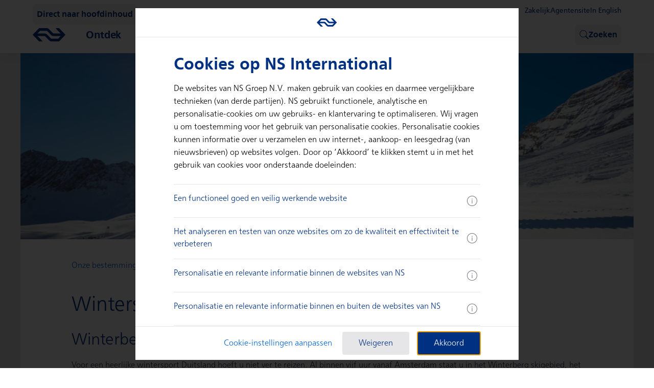

--- FILE ---
content_type: text/html
request_url: https://www.nsinternational.com/nl/wintersport/ski-duitsland
body_size: 13328
content:
<!DOCTYPE html><html lang="nl"> <head>
    <title>Wintersport Duitsland met de trein in 2026 | NS International</title>
    <meta charset="utf-8">
    <meta name="viewport" content="width=device-width, initial-scale=1.0">
    <meta name="language" content="nl">
    <meta name="locale" content="nl_NL">
    <meta name="title" content="Wintersport Duitsland met de trein in 2026 | NS International">
    <meta name="description" content="Wintersport Duitsland dichtbij huis. Ontdek het Winterberg skigebied en andere sfeervolle skigebieden Duitsland per trein.">
    <meta name="tags" content="sneeuw, ski">
    <meta name="copyright" content="NS International">
    <meta name="company" content="NS International">
    <meta name="mediatype" content="getaway">
        <meta name="lead" content="Het bekendste wintersportgebied is Winterberg in het Sauerland. De grotere skigebieden liggen allemaal in het zuiden van Duitsland.">
            <meta name="image" content="https://www.nsinternational.com/upload_mm/8/b/0/1341_fullimage_skier%20juicht%20met%20gele%20broek%20in%20zon.jpg">
            <meta name="robots" content="index, follow, NOODP">
                    <meta name="tag_weer" content="sneeuw">
                    <meta name="tag_bezigheid" content="ski">
    <meta property="fb:pages" content="194556471746">
    <meta property="og:title" content="Wintersport Duitsland met de trein in 2026 | NS International">
    <meta property="og:description" content="Wintersport Duitsland dichtbij huis. Ontdek het Winterberg skigebied en andere sfeervolle skigebieden Duitsland per trein.">
    <meta property="og:url" content="www.nsinternational.com/nl">
    <meta property="og:type" content="website">
    <meta property="og:locale" content="nl_NL">
    <meta property="og:locale:alternate" content="en_US">
    <meta property="og:image" content="https://www.nsinternational.com/upload_mm/f/f/6/1341_fullimage_skier%20juicht%20met%20gele%20broek%20in%20zon_600x245.jpg">
    <meta property="og:image:width" content="600">
    <meta property="og:image:height" content="245">
    <meta name="twitter:card" content="summary_large_image">
    <meta property="twitter:domain" content="https://www.nsinternational.com">
    <meta property="twitter:url" content="https://www.nsinternational.com/nl">
    <meta name="twitter:title" content="Wintersport Duitsland met de trein in 2026 | NS International">
    <meta name="twitter:description" content="Wintersport Duitsland dichtbij huis. Ontdek het Winterberg skigebied en andere sfeervolle skigebieden Duitsland per trein.">
    <meta name="twitter:image" content="https://www.nsinternational.com/upload_mm/f/f/6/1341_fullimage_skier%20juicht%20met%20gele%20broek%20in%20zon_600x245.jpg">
    <link rel="canonical" href="https://www.nsinternational.com/nl/wintersport/ski-duitsland">
        <link rel="alternate" href="https://www.nsinternational.com/nl/wintersport/ski-duitsland" hreflang="x-default">
        <link rel="alternate" href="https://www.nsinternational.com/nl/wintersport/ski-duitsland" hreflang="nl">
        <link rel="alternate" href="https://www.nsinternational.com/en/ski-destinations/ski-germany" hreflang="en">
    <link rel="stylesheet" type="text/css" href="/static/elements/nl/styles.min.css">
    <link rel="icon" sizes="32x32" href="/static/nsipresentation/logo/favicon.png">
    <link rel="icon" href="/favicon.ico" type="image/x-icon">
    <link rel="shortcut icon" sizes="196x196" href="/static/nsipresentation/logo/favicon-android.png">
    <link rel="apple-touch-icon" sizes="180x180" href="/static/nsipresentation/logo/favicon-apple.png">
<link rel="stylesheet" href="https://static-ns-nl-data.fep-p.cla.ns.nl/apps/nessie/fonts/1.0.1/fonts.css"><link rel="stylesheet" href="https://static-ns-nl-data.fep-p.cla.ns.nl/apps/nessie/cdn/20.4.0/webcomponents/webcomponents.css"><link rel="stylesheet" href="/_assets/site/nsi-theme.CBmfP-ow.css"><script async type="module" src="https://static-ns-nl-data.fep-p.cla.ns.nl/apps/nessie/cdn/20.4.0/webcomponents/webcomponents.esm.js"></script><script async nomodule src="https://static-ns-nl-data.fep-p.cla.ns.nl/apps/nessie/cdn/20.4.0/webcomponents/webcomponents.js"></script><link rel="stylesheet" href="/_assets/site/index.CnKRpHOR.css">
<style>.nsi .nsixc-page__banner{margin-top:0!important}@media print{*{print-color-adjust:exact;-webkit-print-color-adjust:exact}}
</style></head> <body> <script type="module" src="/_assets/site/include-analytics.astro_astro_type_script_index_0_lang.B0xBAxD0.js"></script> <nes-analytics></nes-analytics> <div class="nes-grid nes-max-h-[100dvh] nes-w-full nes-grid-rows-[auto_1fr] nes-overflow-y-hidden print:nes-max-h-[unset]"> <script type="module" src="/_assets/site/index.astro_astro_type_script_index_0_lang.DqytWw0L.js"></script> <header class="no-elements-styling nes-z-[30] nes-min-h-[var(--nsi-header-height)] nes-bg-elevated nes-shadow-navbar"> <nav id="header-menu-root"> <div hidden data-w-assign="eyJoaWRkZW4iOnsic2lnbmFsIjp7InRhZyI6Ik1lZGlhUXVlcmllcyIsInNpZ25hbE5hbWUiOiJmcm9tU2l6ZSQiLCJhcmdzIjpbMl19fX0="> <nes-button class="nes-absolute nes-translate-x-[-100dvw] focus:nes-translate-x-4 focus:nes-translate-y-14 sm:focus:nes-translate-x-24 sm:focus:nes-translate-y-4" compact="true" variant="tertiary" data-w-events="eyJwcmVzcyI6eyJ0YWciOiJNb2JpbGVNZW51TG9naWNNb2RlbCIsImFjdGlvbk5hbWUiOiJvblNraXBUb01haW5Db250ZW50UHJlc3MifX0=" event-data="{&#34;event&#34;:&#34;data&#34;,&#34;category&#34;:&#34;skiplink links&#34;,&#34;action&#34;:&#34;click&#34;}"> Direct naar hoofdinhoud </nes-button> <div class="nes-relative"> <div class="nes-container nes-container--narrow nes-flex nes-min-h-14 nes-items-center nes-py-3">  <nes-link nes-title="NS International" event-data="{&#34;event&#34;:&#34;data&#34;,&#34;category&#34;:&#34;header branding links&#34;,&#34;action&#34;:&#34;click&#34;}" data-w-assign="eyJuZXMtaHJlZiI6eyJnZXRWYWx1ZSI6eyJ0YWciOiJMb2dvTW9kZWwiLCJhY3Rpb25OYW1lIjoiZ2V0SHJlZiIsImFyZ3MiOlsiLyJdfSwic2V0TW9kZSI6ImF0dHIifX0=" class="nes-group"> <nes-asset name="ns-logo" resize="100%" color="secondary-default" class="nes-w-[60px] nes-pt-3 nes-transition-colors group-hover:[color:var(--nes-base-color-brand-primary-default)_!important] md:nes-w-[50px] md:nes-pt-0 lg:nes-w-[64px]"></nes-asset> </nes-link> <div class="nes-flex-1"></div> <nes-button class="nsi-display-none-when-hidden nes-mx-2" icon-leading="search" icon-only="true" nes-aria-label="Zoeken" variant="tertiary" hidden="true" data-w-assign="eyJoaWRkZW4iOnsic2lnbmFsIjp7InRhZyI6Ik1vYmlsZU1lbnVMb2dpY01vZGVsIiwic2lnbmFsTmFtZSI6InNlYXJjaEJhckFjdGl2ZSQifX19" data-w-events="eyJwcmVzcyI6eyJ0YWciOiJNb2JpbGVNZW51TG9naWNNb2RlbCIsImFjdGlvbk5hbWUiOiJvblNlYXJjaEJ1dHRvblByZXNzIn19" event-data="{&#34;event&#34;:&#34;data&#34;,&#34;category&#34;:&#34;header search show input&#34;,&#34;action&#34;:&#34;click&#34;}" data-astro-cid-lbsmt45b="true"> Zoeken </nes-button>  <div class="nes-mx-2" data-astro-cid-lbsmt45b>  <style>
    @media (min-width: 360px) and (max-width: 740px) {
      .nsi-user-menu__dropdown {
        right: 32px !important;
      }
    }
  </style> <nsi-user-menu class="nsi" style="margin-left:0" data-astro-cid-lbsmt45b="true"></nsi-user-menu> </div> <nes-button class="nes-ml-2" variant="tertiary" compact="true" data-w-events="eyJwcmVzcyI6eyJ0YWciOiJNb2JpbGVNZW51TG9naWNNb2RlbCIsImFjdGlvbk5hbWUiOiJvbk1lbnVQcmVzcyJ9fQ==" event-data="{&#34;event&#34;:&#34;nav_menu&#34;,&#34;name&#34;:&#34;nav_menu&#34;,&#34;action&#34;:&#34;open | Main menu&#34;}" data-astro-cid-lbsmt45b="true"> Menu </nes-button> </div> <div class="nsi-display-none-when-hidden nes-absolute nes-inset-0 nes-min-h-14 nes-content-center nes-bg-secondary-default" hidden data-w-assign="eyJoaWRkZW4iOnsic2lnbmFsIjp7InRhZyI6Ik1vYmlsZU1lbnVMb2dpY01vZGVsIiwic2lnbmFsTmFtZSI6InNlYXJjaEJhckluYWN0aXZlJCJ9fX0="> <nes-search-input class="nsi-display-none-when-hidden nes-container nes-container--narrow" id="menu-search-input-mobile" nes-id="menu-search-input-mobile" label="Zoeken" placeholder="Typ een vraag of een trefwoord" compact="true" hidden="true" data-w-assign="eyJoaWRkZW4iOnsic2lnbmFsIjp7InRhZyI6Ik1vYmlsZU1lbnVMb2dpY01vZGVsIiwic2lnbmFsTmFtZSI6InNlYXJjaEJhckluYWN0aXZlJCJ9fX0=" data-w-events="[base64]"></nes-search-input> </div> </div> <script type="module" src="/_assets/site/menu-screen.astro_astro_type_script_index_0_lang.Cx33RIoH.js"></script> <nes-animate-slide-toggle id="menu-slide-toggle" class="nes-absolute nes-inset-0 nes-bg-elevated" data-w-assign="eyJhY3RpdmUiOnsic2lnbmFsIjp7InRhZyI6Ik1vYmlsZU1lbnVMb2dpY01vZGVsIiwic2lnbmFsTmFtZSI6Im1lbnVBY3RpdmUkIn19fQ=="> <div class="nes-grid nes-h-full nes-grid-rows-[auto_1fr]"> <div class="nes-container nes-container--narrow nes-flex nes-w-full nes-items-center nes-justify-between nes-shadow-navbar">  <nes-link nes-title="NS International" event-data="{&#34;event&#34;:&#34;data&#34;,&#34;category&#34;:&#34;header branding links&#34;,&#34;action&#34;:&#34;click&#34;}" data-w-assign="eyJuZXMtaHJlZiI6eyJnZXRWYWx1ZSI6eyJ0YWciOiJMb2dvTW9kZWwiLCJhY3Rpb25OYW1lIjoiZ2V0SHJlZiIsImFyZ3MiOlsiLyJdfSwic2V0TW9kZSI6ImF0dHIifX0=" class="nes-py-3 nes-group"> <nes-asset name="ns-logo" resize="100%" color="secondary-default" class="nes-w-[60px] nes-pt-3 nes-transition-colors group-hover:[color:var(--nes-base-color-brand-primary-default)_!important] md:nes-w-[50px] md:nes-pt-0 lg:nes-w-[64px]"></nes-asset> </nes-link> <nes-button icon-leading="close" icon-only="true" nes-aria-label="Sluiten" variant="tertiary" data-w-events="eyJwcmVzcyI6eyJ0YWciOiJNb2JpbGVNZW51TG9naWNNb2RlbCIsImFjdGlvbk5hbWUiOiJvbk1lbnVDbG9zZVByZXNzIn19" event-data="{&#34;event&#34;:&#34;nav_menu&#34;,&#34;name&#34;:&#34;nav_menu&#34;,&#34;action&#34;:&#34;close | Main menu&#34;}"></nes-button> </div> <div class="nes-container nes-container--narrow nes-w-full nes-overflow-y-auto nes-pb-12 nes-pt-8"> <div class="nes-flex nes-flex-col nes-gap-6"> <nes-link stand-alone="true" data-w-events="eyJwcmVzcyI6eyJ0YWciOiJNb2JpbGVNZW51TG9naWNNb2RlbCIsImFjdGlvbk5hbWUiOiJvbk1lbnVJdGVtUHJlc3MiLCJhcmdzIjpbIm1lbnUtbW9iaWxlLTAiLCJPbnRkZWsiXX19"> <span class="nes-h4">Ontdek</span> </nes-link><nes-link stand-alone="true" data-w-events="eyJwcmVzcyI6eyJ0YWciOiJNb2JpbGVNZW51TG9naWNNb2RlbCIsImFjdGlvbk5hbWUiOiJvbk1lbnVJdGVtUHJlc3MiLCJhcmdzIjpbIm1lbnUtbW9iaWxlLTEiLCJSZWlzaW5mb3JtYXRpZSJdfX0="> <span class="nes-h4">Reisinformatie</span> </nes-link><nes-link stand-alone="true" data-w-events="eyJwcmVzcyI6eyJ0YWciOiJNb2JpbGVNZW51TG9naWNNb2RlbCIsImFjdGlvbk5hbWUiOiJvbk1lbnVJdGVtUHJlc3MiLCJhcmdzIjpbIm1lbnUtbW9iaWxlLTIiLCJLbGFudGVuc2VydmljZSJdfX0="> <span class="nes-h4">Klantenservice</span> </nes-link> <div class="nes-flex nes-max-w-[312px] nes-flex-col nes-gap-6"> <nes-button nes-href="/nl/treintickets-v3/#/search" variant="brand" class="nes-mt-4"> Direct boeken </nes-button> <nes-button nes-href="/nl/mijnnsi/#/dashboard"> Mijn boeking </nes-button> </div> <nes-divider class="nes-w-full"></nes-divider> <div class="nes-flex nes-flex-col nes-gap-4"> <nes-link stand-alone="true" icon="arrow-right-xs" data-w-events="eyJwcmVzcyI6eyJ0YWciOiJNb2JpbGVNZW51TG9naWNNb2RlbCIsImFjdGlvbk5hbWUiOiJvbkxhbmd1YWdlU3dpdGNoIiwiYXJncyI6WyIvZW4vc2tpLWRlc3RpbmF0aW9ucy9za2ktZ2VybWFueSJdfX0=" event-data="{&#34;event&#34;:&#34;data&#34;,&#34;category&#34;:&#34;shortcuts language switch button&#34;,&#34;action&#34;:&#34;click&#34;,&#34;label&#34;:&#34;/en/ski-destinations/ski-germany&#34;}"> In English </nes-link> <nes-link nes-href="/nl/zakelijk" target="_blank" stand-alone="true" icon="arrow-right-xs" event-data="{&#34;event&#34;:&#34;data&#34;,&#34;category&#34;:&#34;business card login button&#34;,&#34;action&#34;:&#34;click&#34;}"> Zakelijk </nes-link> </div> </div> </div> </div> </nes-animate-slide-toggle> <script type="module" src="/_assets/site/header-item-screens.astro_astro_type_script_index_0_lang.BnWYUuou.js"></script> <nes-side-drawer nes-id="header-item-screen-0" data-w-assign="eyJhY3RpdmUiOnsic2lnbmFsIjp7InRhZyI6Ik1vYmlsZU1lbnVMb2dpY01vZGVsIiwic2lnbmFsTmFtZSI6ImlzTWVudUl0ZW1BY3RpdmUkIiwiYXJncyI6WyJtZW51LW1vYmlsZS0wIl19fX0=" data-w-events="eyJuZXNPbkhpZGVDb21wbGV0ZSI6eyJ0YWciOiJNb2JpbGVNZW51TG9naWNNb2RlbCIsImFjdGlvbk5hbWUiOiJvbkhlYWRlckl0ZW1TY3JlZW5CYWNrUHJlc3MiLCJhcmdzIjpbIk9udGRlayJdfX0=" width="100%" alignment="right"><div class="nes-absolute nes-left-0 nes-top-0 nes-grid nes-max-h-[100dvh] nes-w-full nes-grid-rows-[auto_1fr] nes-overflow-y-hidden"><div class="nes-container nes-container--narrow nes-flex nes-min-h-14 nes-w-full nes-items-center nes-justify-between nes-shadow-navbar"> <nes-button icon-leading="arrow-left" icon-only="true" nes-aria-label="Terug" variant="tertiary" data-w-events="eyJwcmVzcyI6eyJ0YWciOiJNb2JpbGVNZW51TG9naWNNb2RlbCIsImFjdGlvbk5hbWUiOiJvbkhlYWRlckl0ZW1TY3JlZW5CYWNrUHJlc3MiLCJhcmdzIjpbIk9udGRlayJdfX0=" event-data="{&#34;event&#34;:&#34;nav_menu&#34;,&#34;name&#34;:&#34;nav_menu&#34;,&#34;action&#34;:&#34;close | Ontdek&#34;}"></nes-button> <h2 class="nes-h3">Ontdek</h2> <nes-button icon-leading="close" icon-only="true" nes-aria-label="Sluiten" variant="tertiary" data-w-events="eyJwcmVzcyI6eyJ0YWciOiJNb2JpbGVNZW51TG9naWNNb2RlbCIsImFjdGlvbk5hbWUiOiJvbk1lbnVDbG9zZVByZXNzIn19" event-data="{&#34;event&#34;:&#34;nav_menu&#34;,&#34;name&#34;:&#34;nav_menu&#34;,&#34;action&#34;:&#34;close | MainMenu&#34;}"></nes-button> </div><div class="nes-container nes-container--narrow nes-flex nes-w-full nes-flex-col nes-gap-8 nes-overflow-y-auto nes-py-8"> <div class="nes-flex nes-flex-col nes-gap-6">  <h3 class="nes-h3">Ontdek</h3> <div class="nes-flex nes-flex-col nes-gap-4"> <nes-link stand-alone="true" nes-href="/nl/eropuit" target="_self" event-data="{&#34;event&#34;:&#34;nav_menu&#34;,&#34;name&#34;:&#34;nav_menu&#34;,&#34;action&#34;:&#34;open | Eropuit met de trein&#34;,&#34;label&#34;:&#34;/nl/eropuit&#34;}">Eropuit met de trein</nes-link><nes-link stand-alone="true" nes-href="/nl/kerstmarkten" target="_self" event-data="{&#34;event&#34;:&#34;nav_menu&#34;,&#34;name&#34;:&#34;nav_menu&#34;,&#34;action&#34;:&#34;open | Kerstmarkten&#34;,&#34;label&#34;:&#34;/nl/kerstmarkten&#34;}">Kerstmarkten</nes-link><nes-link stand-alone="true" nes-href="/nl/wintersport" target="_self" event-data="{&#34;event&#34;:&#34;nav_menu&#34;,&#34;name&#34;:&#34;nav_menu&#34;,&#34;action&#34;:&#34;open | Wintersport&#34;,&#34;label&#34;:&#34;/nl/wintersport&#34;}">Wintersport</nes-link><nes-link stand-alone="true" nes-href="/nl/treinen" target="_self" event-data="{&#34;event&#34;:&#34;nav_menu&#34;,&#34;name&#34;:&#34;nav_menu&#34;,&#34;action&#34;:&#34;open | Bekijk de treinen&#34;,&#34;label&#34;:&#34;/nl/treinen&#34;}">Bekijk de treinen</nes-link><nes-link icon="arrow-right-xs" stand-alone="true" nes-href="https://www.nsinternational.com/nl/treintickets-v3/#/search" target="_self" event-data="{&#34;event&#34;:&#34;nav_menu&#34;,&#34;name&#34;:&#34;nav_menu&#34;,&#34;action&#34;:&#34;open | Direct boeken&#34;,&#34;label&#34;:&#34;https://www.nsinternational.com/nl/treintickets-v3/#/search&#34;}">Direct boeken</nes-link><h3 class="nes-h5 nes-mt-4">Voordelig op reis</h3><nes-link stand-alone="true" nes-href="/nl/goedkope-treinkaartjes" target="_self" event-data="{&#34;event&#34;:&#34;nav_menu&#34;,&#34;name&#34;:&#34;nav_menu&#34;,&#34;action&#34;:&#34;open | Tips voor goedkope tickets&#34;,&#34;label&#34;:&#34;/nl/goedkope-treinkaartjes&#34;}">Tips voor goedkope tickets</nes-link><nes-link stand-alone="true" nes-href="/nl/aanbiedingen/trein-hotel" target="_self" event-data="{&#34;event&#34;:&#34;nav_menu&#34;,&#34;name&#34;:&#34;nav_menu&#34;,&#34;action&#34;:&#34;open | Trein &#38; Hotel arrangementen&#34;,&#34;label&#34;:&#34;/nl/aanbiedingen/trein-hotel&#34;}">Trein &amp; Hotel arrangementen</nes-link><nes-link stand-alone="true" nes-href="/nl/eropuit/dagjes-uit" target="_self" event-data="{&#34;event&#34;:&#34;nav_menu&#34;,&#34;name&#34;:&#34;nav_menu&#34;,&#34;action&#34;:&#34;open | Dagjes uit&#34;,&#34;label&#34;:&#34;/nl/eropuit/dagjes-uit&#34;}">Dagjes uit</nes-link><nes-link stand-alone="true" nes-href="/nl/nieuwsbrief-aanmelden" target="_self" event-data="{&#34;event&#34;:&#34;nav_menu&#34;,&#34;name&#34;:&#34;nav_menu&#34;,&#34;action&#34;:&#34;open | Aanmelden nieuwsbrief&#34;,&#34;label&#34;:&#34;/nl/nieuwsbrief-aanmelden&#34;}">Aanmelden nieuwsbrief</nes-link><nes-link icon="arrow-right-xs" stand-alone="true" nes-href="/nl/aanbiedingen" target="_self" event-data="{&#34;event&#34;:&#34;nav_menu&#34;,&#34;name&#34;:&#34;nav_menu&#34;,&#34;action&#34;:&#34;open | Alle aanbiedingen&#34;,&#34;label&#34;:&#34;/nl/aanbiedingen&#34;}">Alle aanbiedingen</nes-link> </div> </div><div class="nes-flex nes-flex-col nes-gap-6"> <nes-divider></nes-divider> <h3 class="nes-h3">Topbestemmingen</h3> <div class="nes-flex nes-flex-col nes-gap-4"> <nes-link stand-alone="true" nes-href="/nl/frankrijk/trein-parijs" target="_self" event-data="{&#34;event&#34;:&#34;nav_menu&#34;,&#34;name&#34;:&#34;nav_menu&#34;,&#34;action&#34;:&#34;open | Parijs&#34;,&#34;label&#34;:&#34;/nl/frankrijk/trein-parijs&#34;}">Parijs</nes-link><nes-link stand-alone="true" nes-href="/nl/engeland/trein-londen" target="_self" event-data="{&#34;event&#34;:&#34;nav_menu&#34;,&#34;name&#34;:&#34;nav_menu&#34;,&#34;action&#34;:&#34;open | Londen&#34;,&#34;label&#34;:&#34;/nl/engeland/trein-londen&#34;}">Londen</nes-link><nes-link stand-alone="true" nes-href="/nl/duitsland/trein-berlijn" target="_self" event-data="{&#34;event&#34;:&#34;nav_menu&#34;,&#34;name&#34;:&#34;nav_menu&#34;,&#34;action&#34;:&#34;open | Berlijn&#34;,&#34;label&#34;:&#34;/nl/duitsland/trein-berlijn&#34;}">Berlijn</nes-link><nes-link stand-alone="true" nes-href="/nl/belgie/trein-antwerpen" target="_self" event-data="{&#34;event&#34;:&#34;nav_menu&#34;,&#34;name&#34;:&#34;nav_menu&#34;,&#34;action&#34;:&#34;open | Antwerpen&#34;,&#34;label&#34;:&#34;/nl/belgie/trein-antwerpen&#34;}">Antwerpen</nes-link><nes-link stand-alone="true" nes-href="/nl/duitsland/trein-dusseldorf" target="_self" event-data="{&#34;event&#34;:&#34;nav_menu&#34;,&#34;name&#34;:&#34;nav_menu&#34;,&#34;action&#34;:&#34;open | Düsseldorf&#34;,&#34;label&#34;:&#34;/nl/duitsland/trein-dusseldorf&#34;}">Düsseldorf</nes-link><nes-link stand-alone="true" nes-href="/nl/duitsland/trein-keulen" target="_self" event-data="{&#34;event&#34;:&#34;nav_menu&#34;,&#34;name&#34;:&#34;nav_menu&#34;,&#34;action&#34;:&#34;open | Keulen&#34;,&#34;label&#34;:&#34;/nl/duitsland/trein-keulen&#34;}">Keulen</nes-link><nes-link stand-alone="true" nes-href="/nl/belgie/trein-brussel" target="_self" event-data="{&#34;event&#34;:&#34;nav_menu&#34;,&#34;name&#34;:&#34;nav_menu&#34;,&#34;action&#34;:&#34;open | Brussel&#34;,&#34;label&#34;:&#34;/nl/belgie/trein-brussel&#34;}">Brussel</nes-link><nes-link stand-alone="true" nes-href="/nl/duitsland/trein-frankfurt" target="_self" event-data="{&#34;event&#34;:&#34;nav_menu&#34;,&#34;name&#34;:&#34;nav_menu&#34;,&#34;action&#34;:&#34;open | Frankfurt&#34;,&#34;label&#34;:&#34;/nl/duitsland/trein-frankfurt&#34;}">Frankfurt</nes-link><nes-link stand-alone="true" nes-href="/nl/oostenrijk/trein-wenen" target="_self" event-data="{&#34;event&#34;:&#34;nav_menu&#34;,&#34;name&#34;:&#34;nav_menu&#34;,&#34;action&#34;:&#34;open | Wenen&#34;,&#34;label&#34;:&#34;/nl/oostenrijk/trein-wenen&#34;}">Wenen</nes-link><nes-link icon="arrow-right-xs" stand-alone="true" nes-href="/nl/topbestemmingen-stedentrip-met-de-trein" target="_self" event-data="{&#34;event&#34;:&#34;nav_menu&#34;,&#34;name&#34;:&#34;nav_menu&#34;,&#34;action&#34;:&#34;open | Alle topbestemmingen&#34;,&#34;label&#34;:&#34;/nl/topbestemmingen-stedentrip-met-de-trein&#34;}">Alle topbestemmingen</nes-link> </div> </div><div class="nes-flex nes-flex-col nes-gap-6"> <nes-divider></nes-divider> <h3 class="nes-h3">Landen</h3> <div class="nes-flex nes-flex-col nes-gap-4"> <nes-link stand-alone="true" nes-href="/nl/belgie" target="_self" event-data="{&#34;event&#34;:&#34;nav_menu&#34;,&#34;name&#34;:&#34;nav_menu&#34;,&#34;action&#34;:&#34;open | België&#34;,&#34;label&#34;:&#34;/nl/belgie&#34;}">België</nes-link><nes-link stand-alone="true" nes-href="/nl/duitsland" target="_self" event-data="{&#34;event&#34;:&#34;nav_menu&#34;,&#34;name&#34;:&#34;nav_menu&#34;,&#34;action&#34;:&#34;open | Duitsland&#34;,&#34;label&#34;:&#34;/nl/duitsland&#34;}">Duitsland</nes-link><nes-link stand-alone="true" nes-href="/nl/frankrijk" target="_self" event-data="{&#34;event&#34;:&#34;nav_menu&#34;,&#34;name&#34;:&#34;nav_menu&#34;,&#34;action&#34;:&#34;open | Frankrijk&#34;,&#34;label&#34;:&#34;/nl/frankrijk&#34;}">Frankrijk</nes-link><nes-link stand-alone="true" nes-href="/nl/oostenrijk" target="_self" event-data="{&#34;event&#34;:&#34;nav_menu&#34;,&#34;name&#34;:&#34;nav_menu&#34;,&#34;action&#34;:&#34;open | Oostenrijk&#34;,&#34;label&#34;:&#34;/nl/oostenrijk&#34;}">Oostenrijk</nes-link><nes-link stand-alone="true" nes-href="/nl/zwitserland" target="_self" event-data="{&#34;event&#34;:&#34;nav_menu&#34;,&#34;name&#34;:&#34;nav_menu&#34;,&#34;action&#34;:&#34;open | Zwitserland&#34;,&#34;label&#34;:&#34;/nl/zwitserland&#34;}">Zwitserland</nes-link><nes-link stand-alone="true" nes-href="/nl/denemarken" target="_self" event-data="{&#34;event&#34;:&#34;nav_menu&#34;,&#34;name&#34;:&#34;nav_menu&#34;,&#34;action&#34;:&#34;open | Denemarken&#34;,&#34;label&#34;:&#34;/nl/denemarken&#34;}">Denemarken</nes-link><nes-link stand-alone="true" nes-href="/nl/tsjechie" target="_self" event-data="{&#34;event&#34;:&#34;nav_menu&#34;,&#34;name&#34;:&#34;nav_menu&#34;,&#34;action&#34;:&#34;open | Tsjechië&#34;,&#34;label&#34;:&#34;/nl/tsjechie&#34;}">Tsjechië</nes-link><nes-link stand-alone="true" nes-href="/nl/engeland" target="_self" event-data="{&#34;event&#34;:&#34;nav_menu&#34;,&#34;name&#34;:&#34;nav_menu&#34;,&#34;action&#34;:&#34;open | Engeland&#34;,&#34;label&#34;:&#34;/nl/engeland&#34;}">Engeland</nes-link><nes-link stand-alone="true" nes-href="/nl/italie" target="_self" event-data="{&#34;event&#34;:&#34;nav_menu&#34;,&#34;name&#34;:&#34;nav_menu&#34;,&#34;action&#34;:&#34;open | Italië&#34;,&#34;label&#34;:&#34;/nl/italie&#34;}">Italië</nes-link><nes-link icon="arrow-right-xs" stand-alone="true" nes-href="/nl/onze-bestemmingen" target="_self" event-data="{&#34;event&#34;:&#34;nav_menu&#34;,&#34;name&#34;:&#34;nav_menu&#34;,&#34;action&#34;:&#34;open | Alle landen&#34;,&#34;label&#34;:&#34;/nl/onze-bestemmingen&#34;}">Alle landen</nes-link> </div> </div> </div></div></nes-side-drawer><nes-side-drawer nes-id="header-item-screen-1" data-w-assign="eyJhY3RpdmUiOnsic2lnbmFsIjp7InRhZyI6Ik1vYmlsZU1lbnVMb2dpY01vZGVsIiwic2lnbmFsTmFtZSI6ImlzTWVudUl0ZW1BY3RpdmUkIiwiYXJncyI6WyJtZW51LW1vYmlsZS0xIl19fX0=" data-w-events="eyJuZXNPbkhpZGVDb21wbGV0ZSI6eyJ0YWciOiJNb2JpbGVNZW51TG9naWNNb2RlbCIsImFjdGlvbk5hbWUiOiJvbkhlYWRlckl0ZW1TY3JlZW5CYWNrUHJlc3MiLCJhcmdzIjpbIlJlaXNpbmZvcm1hdGllIl19fQ==" width="100%" alignment="right"><div class="nes-absolute nes-left-0 nes-top-0 nes-grid nes-max-h-[100dvh] nes-w-full nes-grid-rows-[auto_1fr] nes-overflow-y-hidden"><div class="nes-container nes-container--narrow nes-flex nes-min-h-14 nes-w-full nes-items-center nes-justify-between nes-shadow-navbar"> <nes-button icon-leading="arrow-left" icon-only="true" nes-aria-label="Terug" variant="tertiary" data-w-events="eyJwcmVzcyI6eyJ0YWciOiJNb2JpbGVNZW51TG9naWNNb2RlbCIsImFjdGlvbk5hbWUiOiJvbkhlYWRlckl0ZW1TY3JlZW5CYWNrUHJlc3MiLCJhcmdzIjpbIlJlaXNpbmZvcm1hdGllIl19fQ==" event-data="{&#34;event&#34;:&#34;nav_menu&#34;,&#34;name&#34;:&#34;nav_menu&#34;,&#34;action&#34;:&#34;close | Reisinformatie&#34;}"></nes-button> <h2 class="nes-h3">Reisinformatie</h2> <nes-button icon-leading="close" icon-only="true" nes-aria-label="Sluiten" variant="tertiary" data-w-events="eyJwcmVzcyI6eyJ0YWciOiJNb2JpbGVNZW51TG9naWNNb2RlbCIsImFjdGlvbk5hbWUiOiJvbk1lbnVDbG9zZVByZXNzIn19" event-data="{&#34;event&#34;:&#34;nav_menu&#34;,&#34;name&#34;:&#34;nav_menu&#34;,&#34;action&#34;:&#34;close | MainMenu&#34;}"></nes-button> </div><div class="nes-container nes-container--narrow nes-flex nes-w-full nes-flex-col nes-gap-8 nes-overflow-y-auto nes-py-8"> <div class="nes-flex nes-flex-col nes-gap-6">  <h3 class="nes-h3">Voor vertrek</h3> <div class="nes-flex nes-flex-col nes-gap-4"> <nes-link stand-alone="true" nes-href="https://www.nsinternational.com/nl/actuele-reisinformatie" target="_self" event-data="{&#34;event&#34;:&#34;nav_menu&#34;,&#34;name&#34;:&#34;nav_menu&#34;,&#34;action&#34;:&#34;open | Storingen en werkzaamheden&#34;,&#34;label&#34;:&#34;https://www.nsinternational.com/nl/actuele-reisinformatie&#34;}">Storingen en werkzaamheden</nes-link><nes-link stand-alone="true" nes-href="/nl/tickets-kopen/annuleren-en-wijzigen" target="_self" event-data="{&#34;event&#34;:&#34;nav_menu&#34;,&#34;name&#34;:&#34;nav_menu&#34;,&#34;action&#34;:&#34;open | Beheer mijn reis&#34;,&#34;label&#34;:&#34;/nl/tickets-kopen/annuleren-en-wijzigen&#34;}">Beheer mijn reis</nes-link><nes-link stand-alone="true" nes-href="https://www.nsinternational.com/nl/treintickets-v3/#/search" target="_self" event-data="{&#34;event&#34;:&#34;nav_menu&#34;,&#34;name&#34;:&#34;nav_menu&#34;,&#34;action&#34;:&#34;open | Reisplanner&#34;,&#34;label&#34;:&#34;https://www.nsinternational.com/nl/treintickets-v3/#/search&#34;}">Reisplanner</nes-link><nes-link icon="arrow-right-xs" stand-alone="true" nes-href="/nl/reisinformatie" target="_self" event-data="{&#34;event&#34;:&#34;nav_menu&#34;,&#34;name&#34;:&#34;nav_menu&#34;,&#34;action&#34;:&#34;open | Alle reisinformatie&#34;,&#34;label&#34;:&#34;/nl/reisinformatie&#34;}">Alle reisinformatie</nes-link> </div> </div><div class="nes-flex nes-flex-col nes-gap-6"> <nes-divider></nes-divider> <h3 class="nes-h3">Treintickets</h3> <div class="nes-flex nes-flex-col nes-gap-4"> <nes-link stand-alone="true" nes-href="https://www.nsinternational.com/nl/treintickets-v3/#/search" target="_self" event-data="{&#34;event&#34;:&#34;nav_menu&#34;,&#34;name&#34;:&#34;nav_menu&#34;,&#34;action&#34;:&#34;open | Treintickets kopen&#34;,&#34;label&#34;:&#34;https://www.nsinternational.com/nl/treintickets-v3/#/search&#34;}">Treintickets kopen</nes-link><nes-link stand-alone="true" nes-href="/nl/tickets-kopen/zitplaats-reserveren-ice" target="_self" event-data="{&#34;event&#34;:&#34;nav_menu&#34;,&#34;name&#34;:&#34;nav_menu&#34;,&#34;action&#34;:&#34;open | Zitplaats reserveren&#34;,&#34;label&#34;:&#34;/nl/tickets-kopen/zitplaats-reserveren-ice&#34;}">Zitplaats reserveren</nes-link><nes-link stand-alone="true" nes-href="/nl/tarieven-en-kortingen" target="_self" event-data="{&#34;event&#34;:&#34;nav_menu&#34;,&#34;name&#34;:&#34;nav_menu&#34;,&#34;action&#34;:&#34;open | Tarieven en kortingen&#34;,&#34;label&#34;:&#34;/nl/tarieven-en-kortingen&#34;}">Tarieven en kortingen</nes-link><nes-link stand-alone="true" nes-href="/nl/tickets-kopen/groepsreizen-met-de-trein" target="_self" event-data="{&#34;event&#34;:&#34;nav_menu&#34;,&#34;name&#34;:&#34;nav_menu&#34;,&#34;action&#34;:&#34;open | Groepsreizen&#34;,&#34;label&#34;:&#34;/nl/tickets-kopen/groepsreizen-met-de-trein&#34;}">Groepsreizen</nes-link><nes-link stand-alone="true" nes-href="/nl/rondreistickets/interrail-met-de-trein-door-europa" target="_self" event-data="{&#34;event&#34;:&#34;nav_menu&#34;,&#34;name&#34;:&#34;nav_menu&#34;,&#34;action&#34;:&#34;open | Interrail: met de trein door Europa&#34;,&#34;label&#34;:&#34;/nl/rondreistickets/interrail-met-de-trein-door-europa&#34;}">Interrail: met de trein door Europa</nes-link><nes-link stand-alone="true" nes-href="/nl/tickets/boek-binnenlands-en-internationaal-treintraject-in-een-keer" target="_self" event-data="{&#34;event&#34;:&#34;nav_menu&#34;,&#34;name&#34;:&#34;nav_menu&#34;,&#34;action&#34;:&#34;open | NS abonnement en internationaal reizen&#34;,&#34;label&#34;:&#34;/nl/tickets/boek-binnenlands-en-internationaal-treintraject-in-een-keer&#34;}">NS abonnement en internationaal reizen</nes-link><nes-link stand-alone="true" nes-href="/nl/vragen-en-antwoorden" target="_self" event-data="{&#34;event&#34;:&#34;nav_menu&#34;,&#34;name&#34;:&#34;nav_menu&#34;,&#34;action&#34;:&#34;open | Vragen en antwoorden&#34;,&#34;label&#34;:&#34;/nl/vragen-en-antwoorden&#34;}">Vragen en antwoorden</nes-link><nes-link icon="arrow-right-xs" stand-alone="true" nes-href="/nl/tickets-en-tarieven" target="_self" event-data="{&#34;event&#34;:&#34;nav_menu&#34;,&#34;name&#34;:&#34;nav_menu&#34;,&#34;action&#34;:&#34;open | Alles over treintickets&#34;,&#34;label&#34;:&#34;/nl/tickets-en-tarieven&#34;}">Alles over treintickets</nes-link> </div> </div><div class="nes-flex nes-flex-col nes-gap-6"> <nes-divider></nes-divider> <h3 class="nes-h3">Op reis</h3> <div class="nes-flex nes-flex-col nes-gap-4"> <nes-link stand-alone="true" nes-href="/nl/tarieven-en-kortingen/reizen-met-kinderen" target="_self" event-data="{&#34;event&#34;:&#34;nav_menu&#34;,&#34;name&#34;:&#34;nav_menu&#34;,&#34;action&#34;:&#34;open | Reizen met kinderen&#34;,&#34;label&#34;:&#34;/nl/tarieven-en-kortingen/reizen-met-kinderen&#34;}">Reizen met kinderen</nes-link><nes-link stand-alone="true" nes-href="/nl/voorbereiding-thuis/bagage-in-de-trein" target="_self" event-data="{&#34;event&#34;:&#34;nav_menu&#34;,&#34;name&#34;:&#34;nav_menu&#34;,&#34;action&#34;:&#34;open | Bagage&#34;,&#34;label&#34;:&#34;/nl/voorbereiding-thuis/bagage-in-de-trein&#34;}">Bagage</nes-link><nes-link stand-alone="true" nes-href="/nl/voorbereiding-thuis/fiets-meenemen-in-de-trein" target="_self" event-data="{&#34;event&#34;:&#34;nav_menu&#34;,&#34;name&#34;:&#34;nav_menu&#34;,&#34;action&#34;:&#34;open | Fiets in de trein&#34;,&#34;label&#34;:&#34;/nl/voorbereiding-thuis/fiets-meenemen-in-de-trein&#34;}">Fiets in de trein</nes-link><nes-link stand-alone="true" nes-href="/nl/voorbereiding-thuis/huisdieren-meenemen-in-de-trein" target="_self" event-data="{&#34;event&#34;:&#34;nav_menu&#34;,&#34;name&#34;:&#34;nav_menu&#34;,&#34;action&#34;:&#34;open | Huisdieren in de trein&#34;,&#34;label&#34;:&#34;/nl/voorbereiding-thuis/huisdieren-meenemen-in-de-trein&#34;}">Huisdieren in de trein</nes-link><nes-link stand-alone="true" nes-href="/nl/voorbereiding-thuis/treinreizen-met-een-mobiliteitsbeperking" target="_self" event-data="{&#34;event&#34;:&#34;nav_menu&#34;,&#34;name&#34;:&#34;nav_menu&#34;,&#34;action&#34;:&#34;open | Reizen met een mobiliteitsbeperking&#34;,&#34;label&#34;:&#34;/nl/voorbereiding-thuis/treinreizen-met-een-mobiliteitsbeperking&#34;}">Reizen met een mobiliteitsbeperking</nes-link><h3 class="nes-h5 nes-mt-4">Informatie onderweg</h3><nes-link stand-alone="true" nes-href="https://www.nsinternational.com/nl/reisinformatie" target="_self" event-data="{&#34;event&#34;:&#34;nav_menu&#34;,&#34;name&#34;:&#34;nav_menu&#34;,&#34;action&#34;:&#34;open | Vanaf welk spoor vertrekt mijn trein?&#34;,&#34;label&#34;:&#34;https://www.nsinternational.com/nl/reisinformatie&#34;}">Vanaf welk spoor vertrekt mijn trein?</nes-link><nes-link stand-alone="true" nes-href="/nl/nsinternational-app" target="_self" event-data="{&#34;event&#34;:&#34;nav_menu&#34;,&#34;name&#34;:&#34;nav_menu&#34;,&#34;action&#34;:&#34;open | NS International App&#34;,&#34;label&#34;:&#34;/nl/nsinternational-app&#34;}">NS International App</nes-link><nes-link stand-alone="true" nes-href="/nl/reisinformatie/tijdens-uw-reis/verstoorde-reis" target="_self" event-data="{&#34;event&#34;:&#34;nav_menu&#34;,&#34;name&#34;:&#34;nav_menu&#34;,&#34;action&#34;:&#34;open | Verstoorde reis&#34;,&#34;label&#34;:&#34;/nl/reisinformatie/tijdens-uw-reis/verstoorde-reis&#34;}">Verstoorde reis</nes-link><nes-link stand-alone="true" nes-href="/nl/reisinformatie/tijdens-uw-reis" target="_self" event-data="{&#34;event&#34;:&#34;nav_menu&#34;,&#34;name&#34;:&#34;nav_menu&#34;,&#34;action&#34;:&#34;open | Tijdens uw reis&#34;,&#34;label&#34;:&#34;/nl/reisinformatie/tijdens-uw-reis&#34;}">Tijdens uw reis</nes-link> </div> </div> </div></div></nes-side-drawer><nes-side-drawer nes-id="header-item-screen-2" data-w-assign="eyJhY3RpdmUiOnsic2lnbmFsIjp7InRhZyI6Ik1vYmlsZU1lbnVMb2dpY01vZGVsIiwic2lnbmFsTmFtZSI6ImlzTWVudUl0ZW1BY3RpdmUkIiwiYXJncyI6WyJtZW51LW1vYmlsZS0yIl19fX0=" data-w-events="eyJuZXNPbkhpZGVDb21wbGV0ZSI6eyJ0YWciOiJNb2JpbGVNZW51TG9naWNNb2RlbCIsImFjdGlvbk5hbWUiOiJvbkhlYWRlckl0ZW1TY3JlZW5CYWNrUHJlc3MiLCJhcmdzIjpbIktsYW50ZW5zZXJ2aWNlIl19fQ==" width="100%" alignment="right"><div class="nes-absolute nes-left-0 nes-top-0 nes-grid nes-max-h-[100dvh] nes-w-full nes-grid-rows-[auto_1fr] nes-overflow-y-hidden"><div class="nes-container nes-container--narrow nes-flex nes-min-h-14 nes-w-full nes-items-center nes-justify-between nes-shadow-navbar"> <nes-button icon-leading="arrow-left" icon-only="true" nes-aria-label="Terug" variant="tertiary" data-w-events="eyJwcmVzcyI6eyJ0YWciOiJNb2JpbGVNZW51TG9naWNNb2RlbCIsImFjdGlvbk5hbWUiOiJvbkhlYWRlckl0ZW1TY3JlZW5CYWNrUHJlc3MiLCJhcmdzIjpbIktsYW50ZW5zZXJ2aWNlIl19fQ==" event-data="{&#34;event&#34;:&#34;nav_menu&#34;,&#34;name&#34;:&#34;nav_menu&#34;,&#34;action&#34;:&#34;close | Klantenservice&#34;}"></nes-button> <h2 class="nes-h3">Klantenservice</h2> <nes-button icon-leading="close" icon-only="true" nes-aria-label="Sluiten" variant="tertiary" data-w-events="eyJwcmVzcyI6eyJ0YWciOiJNb2JpbGVNZW51TG9naWNNb2RlbCIsImFjdGlvbk5hbWUiOiJvbk1lbnVDbG9zZVByZXNzIn19" event-data="{&#34;event&#34;:&#34;nav_menu&#34;,&#34;name&#34;:&#34;nav_menu&#34;,&#34;action&#34;:&#34;close | MainMenu&#34;}"></nes-button> </div><div class="nes-container nes-container--narrow nes-flex nes-w-full nes-flex-col nes-gap-8 nes-overflow-y-auto nes-py-8"> <div class="nes-flex nes-flex-col nes-gap-6">  <h3 class="nes-h3">Top 5</h3> <div class="nes-flex nes-flex-col nes-gap-4"> <nes-link stand-alone="true" nes-href="/nl/tickets-kopen/annuleren-en-wijzigen" target="_self" event-data="{&#34;event&#34;:&#34;nav_menu&#34;,&#34;name&#34;:&#34;nav_menu&#34;,&#34;action&#34;:&#34;open | Wijzigen of annuleren&#34;,&#34;label&#34;:&#34;/nl/tickets-kopen/annuleren-en-wijzigen&#34;}">Wijzigen of annuleren</nes-link><nes-link stand-alone="true" nes-href="https://www.nsinternational.com/nl/actuele-reisinformatie" target="_self" event-data="{&#34;event&#34;:&#34;nav_menu&#34;,&#34;name&#34;:&#34;nav_menu&#34;,&#34;action&#34;:&#34;open | Actuele reisinformatie&#34;,&#34;label&#34;:&#34;https://www.nsinternational.com/nl/actuele-reisinformatie&#34;}">Actuele reisinformatie</nes-link><nes-link stand-alone="true" nes-href="/nl/reisinformatie/tijdens-uw-reis/verstoorde-reis" target="_self" event-data="{&#34;event&#34;:&#34;nav_menu&#34;,&#34;name&#34;:&#34;nav_menu&#34;,&#34;action&#34;:&#34;open | Verstoorde reis&#34;,&#34;label&#34;:&#34;/nl/reisinformatie/tijdens-uw-reis/verstoorde-reis&#34;}">Verstoorde reis</nes-link><nes-link stand-alone="true" nes-href="/nl/na-de-reis/geld-terug-vragen" target="_self" event-data="{&#34;event&#34;:&#34;nav_menu&#34;,&#34;name&#34;:&#34;nav_menu&#34;,&#34;action&#34;:&#34;open | Geld terugvragen&#34;,&#34;label&#34;:&#34;/nl/na-de-reis/geld-terug-vragen&#34;}">Geld terugvragen</nes-link><nes-link stand-alone="true" nes-href="/nl/voorbereiding-thuis/fiets-meenemen-in-de-trein" target="_self" event-data="{&#34;event&#34;:&#34;nav_menu&#34;,&#34;name&#34;:&#34;nav_menu&#34;,&#34;action&#34;:&#34;open | Fiets meenemen&#34;,&#34;label&#34;:&#34;/nl/voorbereiding-thuis/fiets-meenemen-in-de-trein&#34;}">Fiets meenemen</nes-link> </div> </div><div class="nes-flex nes-flex-col nes-gap-6"> <nes-divider></nes-divider> <h3 class="nes-h3">Alle onderwerpen</h3> <div class="nes-flex nes-flex-col nes-gap-4"> <nes-link stand-alone="true" nes-href="https://www.nsinternational.com/nl/mijnnsi" target="_self" event-data="{&#34;event&#34;:&#34;nav_menu&#34;,&#34;name&#34;:&#34;nav_menu&#34;,&#34;action&#34;:&#34;open | Mijn reis&#34;,&#34;label&#34;:&#34;https://www.nsinternational.com/nl/mijnnsi&#34;}">Mijn reis</nes-link><nes-link stand-alone="true" nes-href="/nl/waar-treintickets-kopen/online-tickets-kopen" target="_self" event-data="{&#34;event&#34;:&#34;nav_menu&#34;,&#34;name&#34;:&#34;nav_menu&#34;,&#34;action&#34;:&#34;open | Boeken en betalen&#34;,&#34;label&#34;:&#34;/nl/waar-treintickets-kopen/online-tickets-kopen&#34;}">Boeken en betalen</nes-link><nes-link stand-alone="true" nes-href="/nl/tickets-kopen/annuleren-en-wijzigen" target="_self" event-data="{&#34;event&#34;:&#34;nav_menu&#34;,&#34;name&#34;:&#34;nav_menu&#34;,&#34;action&#34;:&#34;open | Wijzigen of annuleren&#34;,&#34;label&#34;:&#34;/nl/tickets-kopen/annuleren-en-wijzigen&#34;}">Wijzigen of annuleren</nes-link><nes-link stand-alone="true" nes-href="/nl/tickets/boek-binnenlands-en-internationaal-treintraject-in-een-keer" target="_self" event-data="{&#34;event&#34;:&#34;nav_menu&#34;,&#34;name&#34;:&#34;nav_menu&#34;,&#34;action&#34;:&#34;open | OV-chipkaart&#34;,&#34;label&#34;:&#34;/nl/tickets/boek-binnenlands-en-internationaal-treintraject-in-een-keer&#34;}">OV-chipkaart</nes-link><nes-link stand-alone="true" nes-href="/nl/tickets/ns-business-card-en-internationaal-reizen" target="_self" event-data="{&#34;event&#34;:&#34;nav_menu&#34;,&#34;name&#34;:&#34;nav_menu&#34;,&#34;action&#34;:&#34;open | NS-Business Card&#34;,&#34;label&#34;:&#34;/nl/tickets/ns-business-card-en-internationaal-reizen&#34;}">NS-Business Card</nes-link><nes-link stand-alone="true" nes-href="/nl/na-de-reis/gevonden-voorwerpen" target="_self" event-data="{&#34;event&#34;:&#34;nav_menu&#34;,&#34;name&#34;:&#34;nav_menu&#34;,&#34;action&#34;:&#34;open | Gevonden voorwerpen&#34;,&#34;label&#34;:&#34;/nl/na-de-reis/gevonden-voorwerpen&#34;}">Gevonden voorwerpen</nes-link><nes-link stand-alone="true" nes-href="/nl/klantenservice-nsinternational/klacht-indienen" target="_self" event-data="{&#34;event&#34;:&#34;nav_menu&#34;,&#34;name&#34;:&#34;nav_menu&#34;,&#34;action&#34;:&#34;open | Klacht indienen&#34;,&#34;label&#34;:&#34;/nl/klantenservice-nsinternational/klacht-indienen&#34;}">Klacht indienen</nes-link><nes-link stand-alone="true" nes-href="/nl/waar-treintickets-kopen/verkooppunten-op-ns-stations" target="_self" event-data="{&#34;event&#34;:&#34;nav_menu&#34;,&#34;name&#34;:&#34;nav_menu&#34;,&#34;action&#34;:&#34;open | NS International balies&#34;,&#34;label&#34;:&#34;/nl/waar-treintickets-kopen/verkooppunten-op-ns-stations&#34;}">NS International balies</nes-link><nes-link stand-alone="true" nes-href="/nl/na-de-reis/geld-terug-vragen" target="_self" event-data="{&#34;event&#34;:&#34;nav_menu&#34;,&#34;name&#34;:&#34;nav_menu&#34;,&#34;action&#34;:&#34;open | Geld terugvragen&#34;,&#34;label&#34;:&#34;/nl/na-de-reis/geld-terug-vragen&#34;}">Geld terugvragen</nes-link><nes-link stand-alone="true" nes-href="/nl/vragen-en-antwoorden" target="_self" event-data="{&#34;event&#34;:&#34;nav_menu&#34;,&#34;name&#34;:&#34;nav_menu&#34;,&#34;action&#34;:&#34;open | Leg 'NS uit&#34;,&#34;label&#34;:&#34;/nl/vragen-en-antwoorden&#34;}">Leg &#39;NS uit</nes-link><nes-link icon="arrow-right-xs" stand-alone="true" nes-href="/nl/service-en-contact" target="_self" event-data="{&#34;event&#34;:&#34;nav_menu&#34;,&#34;name&#34;:&#34;nav_menu&#34;,&#34;action&#34;:&#34;open | Service &#38; Contact&#34;,&#34;label&#34;:&#34;/nl/service-en-contact&#34;}">Service &amp; Contact</nes-link> </div> </div> </div></div></nes-side-drawer> </div><div hidden data-w-assign="eyJoaWRkZW4iOnsic2lnbmFsIjp7InRhZyI6Ik1lZGlhUXVlcmllcyIsInNpZ25hbE5hbWUiOiJ1bnRpbFNpemUkIiwiYXJncyI6WzJdfX19"> <div class="nsi-menu-header nes-container nes-container--narrow nes-grid nes-grid-rows-[auto_auto] nes-items-center nes-gap-1 nes-py-1 nes-pb-1 nes-pt-2 lg:nes-grid-rows-[auto_56px] lg:nes-gap-2 lg:nes-py-2"> <nes-button class="nes-absolute -nes-translate-y-6 nes-translate-x-[-100dvw] focus:nes-translate-x-24 focus:lg:nes-translate-x-0" compact="true" variant="tertiary" data-w-events="eyJwcmVzcyI6eyJ0YWciOiJEZXNrdG9wTWVudUxvZ2ljTW9kZWwiLCJhY3Rpb25OYW1lIjoib25Ta2lwVG9NYWluQ29udGVudFByZXNzIn19" event-data="{&#34;event&#34;:&#34;data&#34;,&#34;category&#34;:&#34;skiplink links&#34;,&#34;action&#34;:&#34;click&#34;}"> Direct naar hoofdinhoud </nes-button> <div class="nsi-menu-logo nes-mt-2 lg:nes-mr-8 lg:nes-mt-2 xl:nes-mr-10"> <script type="module" src="/_assets/site/logo.astro_astro_type_script_index_0_lang.BVKEudEY.js"></script> <nes-link nes-title="NS International" event-data="{&#34;event&#34;:&#34;data&#34;,&#34;category&#34;:&#34;header branding links&#34;,&#34;action&#34;:&#34;click&#34;}" data-w-assign="eyJuZXMtaHJlZiI6eyJnZXRWYWx1ZSI6eyJ0YWciOiJMb2dvTW9kZWwiLCJhY3Rpb25OYW1lIjoiZ2V0SHJlZiIsImFyZ3MiOlsiLyJdfSwic2V0TW9kZSI6ImF0dHIifX0=" class="nes-group"> <nes-asset name="ns-logo" resize="100%" color="secondary-default" class="nes-w-[60px] nes-pt-3 nes-transition-colors group-hover:[color:var(--nes-base-color-brand-primary-default)_!important] md:nes-w-[50px] md:nes-pt-0 lg:nes-w-[64px]"></nes-asset> </nes-link> </div> <div class="nsi-menu-content nes-flex nes-items-center"> <div class="nsi-display-none-when-hidden nes-flex" hidden data-w-assign="eyJoaWRkZW4iOnsic2lnbmFsIjp7InRhZyI6IkRlc2t0b3BNZW51TG9naWNNb2RlbCIsInNpZ25hbE5hbWUiOiJzZWFyY2hCYXJBY3RpdmUkIn19fQ=="> <span role="button" tabindex="0" class="menuitem nes-h4 nes-mr-4 nes-mt-1 nes-cursor-pointer nes-select-none nes-pl-2 nes-pr-2 first:-nes-ml-2 lg:nes-mr-6" data-w-assign="[base64]" data-w-events="[base64]"> Ontdek </span><span role="button" tabindex="0" class="menuitem nes-h4 nes-mr-4 nes-mt-1 nes-cursor-pointer nes-select-none nes-pl-2 nes-pr-2 first:-nes-ml-2 lg:nes-mr-6" data-w-assign="[base64]" data-w-events="[base64]"> Reisinformatie </span><span role="button" tabindex="0" class="menuitem nes-h4 nes-mr-4 nes-mt-1 nes-cursor-pointer nes-select-none nes-pl-2 nes-pr-2 first:-nes-ml-2 lg:nes-mr-6" data-w-assign="[base64]" data-w-events="[base64]"> Klantenservice </span> </div> <nes-search-input class="nsi-display-none-when-hidden nes-flex-1" compact="true" id="menu-search-input-desktop" nes-id="menu-search-input-desktop" label="Zoeken" placeholder="Typ een vraag of een trefwoord" hidden="true" data-w-assign="eyJoaWRkZW4iOnsic2lnbmFsIjp7InRhZyI6IkRlc2t0b3BNZW51TG9naWNNb2RlbCIsInNpZ25hbE5hbWUiOiJzZWFyY2hCYXJJbmFjdGl2ZSQifX19" data-w-events="[base64]"></nes-search-input> <div class="nsi-display-none-when-hidden nes-flex-1" hidden data-w-assign="eyJoaWRkZW4iOnsic2lnbmFsIjp7InRhZyI6IkRlc2t0b3BNZW51TG9naWNNb2RlbCIsInNpZ25hbE5hbWUiOiJzZWFyY2hCYXJBY3RpdmUkIn19fQ=="></div> <nes-button class="nsi-display-none-when-hidden nes-ml-3" icon-leading="search" variant="tertiary" nes-aria-label="Zoeken" compact="true" data-w-assign="[base64]" data-w-events="eyJwcmVzcyI6eyJ0YWciOiJEZXNrdG9wTWVudUxvZ2ljTW9kZWwiLCJhY3Rpb25OYW1lIjoib25TZWFyY2hCdXR0b25QcmVzcyJ9fQ==" event-data="{&#34;event&#34;:&#34;data&#34;,&#34;category&#34;:&#34;header search show input&#34;,&#34;action&#34;:&#34;click&#34;}" data-astro-cid-jxh4si4k="true"> Zoeken </nes-button>  <nes-button class="nsi-display-none-when-hidden nes-ml-2" nes-aria-label="Zoeken" compact="true" hidden="true" data-w-assign="eyJoaWRkZW4iOnsic2lnbmFsIjp7InRhZyI6IkRlc2t0b3BNZW51TG9naWNNb2RlbCIsInNpZ25hbE5hbWUiOiJzZWFyY2hCYXJJbmFjdGl2ZSQifX19" data-w-events="eyJwcmVzcyI6eyJ0YWciOiJEZXNrdG9wTWVudUxvZ2ljTW9kZWwiLCJhY3Rpb25OYW1lIjoib25TZWFyY2hJbnB1dEVudGVyIiwiYXJncyI6WyJubCJdfX0=" data-astro-cid-jxh4si4k="true"> Zoeken </nes-button>  <style>
  .nsi-user-menu__dropdown {
    min-width: 320px;
  }
</style> <nsi-user-menu class="nsi nes-relative" data-w-events="eyJrZXlwcmVzcyI6eyJ0YWciOiJEZXNrdG9wTWVudUxvZ2ljTW9kZWwiLCJhY3Rpb25OYW1lIjoib25Mb2dpbkJ1dHRvblByZXNzIn19" data-astro-cid-jxh4si4k="true"></nsi-user-menu> </div> <div class="nsi-menu-links nes-flex nes-justify-end nes-gap-4"> <nes-link nes-href="/nl/zakelijk" target="_blank" size="sm" stand-alone="true" event-data="{&#34;event&#34;:&#34;data&#34;,&#34;category&#34;:&#34;business card login button&#34;,&#34;action&#34;:&#34;click&#34;}"> Zakelijk </nes-link> <nes-link nes-href="/nl/agent" size="sm" stand-alone="true" event-data="{&#34;event&#34;:&#34;data&#34;,&#34;category&#34;:&#34;RAG login button&#34;,&#34;action&#34;:&#34;click&#34;}"> Agentensite </nes-link> <nes-link size="sm" stand-alone="true" data-w-events="eyJwcmVzcyI6eyJ0YWciOiJEZXNrdG9wTWVudUxvZ2ljTW9kZWwiLCJhY3Rpb25OYW1lIjoib25MYW5ndWFnZVN3aXRjaCIsImFyZ3MiOlsiL2VuL3NraS1kZXN0aW5hdGlvbnMvc2tpLWdlcm1hbnkiXX19" event-data="{&#34;event&#34;:&#34;data&#34;,&#34;category&#34;:&#34;shortcuts language switch button&#34;,&#34;action&#34;:&#34;click&#34;,&#34;label&#34;:&#34;/en/ski-destinations/ski-germany&#34;}"> In English </nes-link> </div> </div> <nes-animate-slide-toggle class="nes-absolute nes-left-0 nes-max-h-[calc(100%-var(--nsi-header-height))] nes-w-full nes-overflow-y-auto nes-bg-elevated" data-w-assign="eyJhY3RpdmUiOnsic2lnbmFsIjp7InRhZyI6IkRlc2t0b3BNZW51TG9naWNNb2RlbCIsInNpZ25hbE5hbWUiOiJtZW51QWN0aXZlJCJ9fX0=" data-w-events="[base64]"> <div class="nsi-display-none-when-hidden nes-shadow-navbar" hidden data-w-assign="eyJoaWRkZW4iOnsic2lnbmFsIjp7InRhZyI6IkRlc2t0b3BNZW51TG9naWNNb2RlbCIsInNpZ25hbE5hbWUiOiJpc01lbnVJdGVtSGlkZGVuJCIsImFyZ3MiOlsibWVudS1kZXNrdG9wLTAiXX19fQ=="> <div class="nsi-display-none-when-hidden nes-container nes-container--narrow nes-flex nes-flex-wrap nes-gap-8 nes-pb-12 nes-pt-4" hidden data-w-assign="eyJoaWRkZW4iOnsic2lnbmFsIjp7InRhZyI6IkRlc2t0b3BNZW51TG9naWNNb2RlbCIsInNpZ25hbE5hbWUiOiJpc01lbnVJdGVtSGlkZGVuJCIsImFyZ3MiOlsibWVudS1kZXNrdG9wLTAiXX19fQ=="> <div class="nes-flex nes-min-w-[277px] nes-flex-1 nes-flex-col nes-gap-4"><h2 class="nes-h2">Ontdek</h2><hr class="nes-mb-2 nes-h-[1px] nes-bg-secondary-default"><nes-link stand-alone="true" nes-href="/nl/eropuit" target="_self" event-data="{&#34;event&#34;:&#34;nav_menu&#34;,&#34;name&#34;:&#34;nav_menu&#34;,&#34;action&#34;:&#34;open | Eropuit met de trein&#34;,&#34;label&#34;:&#34;/nl/eropuit&#34;}">Eropuit met de trein</nes-link><nes-link stand-alone="true" nes-href="/nl/kerstmarkten" target="_self" event-data="{&#34;event&#34;:&#34;nav_menu&#34;,&#34;name&#34;:&#34;nav_menu&#34;,&#34;action&#34;:&#34;open | Kerstmarkten&#34;,&#34;label&#34;:&#34;/nl/kerstmarkten&#34;}">Kerstmarkten</nes-link><nes-link stand-alone="true" nes-href="/nl/wintersport" target="_self" event-data="{&#34;event&#34;:&#34;nav_menu&#34;,&#34;name&#34;:&#34;nav_menu&#34;,&#34;action&#34;:&#34;open | Wintersport&#34;,&#34;label&#34;:&#34;/nl/wintersport&#34;}">Wintersport</nes-link><nes-link stand-alone="true" nes-href="/nl/treinen" target="_self" event-data="{&#34;event&#34;:&#34;nav_menu&#34;,&#34;name&#34;:&#34;nav_menu&#34;,&#34;action&#34;:&#34;open | Bekijk de treinen&#34;,&#34;label&#34;:&#34;/nl/treinen&#34;}">Bekijk de treinen</nes-link><nes-link icon="arrow-right-xs" stand-alone="true" nes-href="https://www.nsinternational.com/nl/treintickets-v3/#/search" target="_self" event-data="{&#34;event&#34;:&#34;nav_menu&#34;,&#34;name&#34;:&#34;nav_menu&#34;,&#34;action&#34;:&#34;open | Direct boeken&#34;,&#34;label&#34;:&#34;https://www.nsinternational.com/nl/treintickets-v3/#/search&#34;}">Direct boeken</nes-link><h3 class="nes-h5 nes-mt-4">Voordelig op reis</h3><nes-link stand-alone="true" nes-href="/nl/goedkope-treinkaartjes" target="_self" event-data="{&#34;event&#34;:&#34;nav_menu&#34;,&#34;name&#34;:&#34;nav_menu&#34;,&#34;action&#34;:&#34;open | Tips voor goedkope tickets&#34;,&#34;label&#34;:&#34;/nl/goedkope-treinkaartjes&#34;}">Tips voor goedkope tickets</nes-link><nes-link stand-alone="true" nes-href="/nl/aanbiedingen/trein-hotel" target="_self" event-data="{&#34;event&#34;:&#34;nav_menu&#34;,&#34;name&#34;:&#34;nav_menu&#34;,&#34;action&#34;:&#34;open | Trein &#38; Hotel arrangementen&#34;,&#34;label&#34;:&#34;/nl/aanbiedingen/trein-hotel&#34;}">Trein &amp; Hotel arrangementen</nes-link><nes-link stand-alone="true" nes-href="/nl/eropuit/dagjes-uit" target="_self" event-data="{&#34;event&#34;:&#34;nav_menu&#34;,&#34;name&#34;:&#34;nav_menu&#34;,&#34;action&#34;:&#34;open | Dagjes uit&#34;,&#34;label&#34;:&#34;/nl/eropuit/dagjes-uit&#34;}">Dagjes uit</nes-link><nes-link stand-alone="true" nes-href="/nl/nieuwsbrief-aanmelden" target="_self" event-data="{&#34;event&#34;:&#34;nav_menu&#34;,&#34;name&#34;:&#34;nav_menu&#34;,&#34;action&#34;:&#34;open | Aanmelden nieuwsbrief&#34;,&#34;label&#34;:&#34;/nl/nieuwsbrief-aanmelden&#34;}">Aanmelden nieuwsbrief</nes-link><nes-link icon="arrow-right-xs" stand-alone="true" nes-href="/nl/aanbiedingen" target="_self" event-data="{&#34;event&#34;:&#34;nav_menu&#34;,&#34;name&#34;:&#34;nav_menu&#34;,&#34;action&#34;:&#34;open | Alle aanbiedingen&#34;,&#34;label&#34;:&#34;/nl/aanbiedingen&#34;}">Alle aanbiedingen</nes-link></div><div class="nes-flex nes-min-w-[277px] nes-flex-1 nes-flex-col nes-gap-4"><h2 class="nes-h2">Topbestemmingen</h2><hr class="nes-mb-2 nes-h-[1px] nes-bg-secondary-default"><nes-link stand-alone="true" nes-href="/nl/frankrijk/trein-parijs" target="_self" event-data="{&#34;event&#34;:&#34;nav_menu&#34;,&#34;name&#34;:&#34;nav_menu&#34;,&#34;action&#34;:&#34;open | Parijs&#34;,&#34;label&#34;:&#34;/nl/frankrijk/trein-parijs&#34;}">Parijs</nes-link><nes-link stand-alone="true" nes-href="/nl/engeland/trein-londen" target="_self" event-data="{&#34;event&#34;:&#34;nav_menu&#34;,&#34;name&#34;:&#34;nav_menu&#34;,&#34;action&#34;:&#34;open | Londen&#34;,&#34;label&#34;:&#34;/nl/engeland/trein-londen&#34;}">Londen</nes-link><nes-link stand-alone="true" nes-href="/nl/duitsland/trein-berlijn" target="_self" event-data="{&#34;event&#34;:&#34;nav_menu&#34;,&#34;name&#34;:&#34;nav_menu&#34;,&#34;action&#34;:&#34;open | Berlijn&#34;,&#34;label&#34;:&#34;/nl/duitsland/trein-berlijn&#34;}">Berlijn</nes-link><nes-link stand-alone="true" nes-href="/nl/belgie/trein-antwerpen" target="_self" event-data="{&#34;event&#34;:&#34;nav_menu&#34;,&#34;name&#34;:&#34;nav_menu&#34;,&#34;action&#34;:&#34;open | Antwerpen&#34;,&#34;label&#34;:&#34;/nl/belgie/trein-antwerpen&#34;}">Antwerpen</nes-link><nes-link stand-alone="true" nes-href="/nl/duitsland/trein-dusseldorf" target="_self" event-data="{&#34;event&#34;:&#34;nav_menu&#34;,&#34;name&#34;:&#34;nav_menu&#34;,&#34;action&#34;:&#34;open | Düsseldorf&#34;,&#34;label&#34;:&#34;/nl/duitsland/trein-dusseldorf&#34;}">Düsseldorf</nes-link><nes-link stand-alone="true" nes-href="/nl/duitsland/trein-keulen" target="_self" event-data="{&#34;event&#34;:&#34;nav_menu&#34;,&#34;name&#34;:&#34;nav_menu&#34;,&#34;action&#34;:&#34;open | Keulen&#34;,&#34;label&#34;:&#34;/nl/duitsland/trein-keulen&#34;}">Keulen</nes-link><nes-link stand-alone="true" nes-href="/nl/belgie/trein-brussel" target="_self" event-data="{&#34;event&#34;:&#34;nav_menu&#34;,&#34;name&#34;:&#34;nav_menu&#34;,&#34;action&#34;:&#34;open | Brussel&#34;,&#34;label&#34;:&#34;/nl/belgie/trein-brussel&#34;}">Brussel</nes-link><nes-link stand-alone="true" nes-href="/nl/duitsland/trein-frankfurt" target="_self" event-data="{&#34;event&#34;:&#34;nav_menu&#34;,&#34;name&#34;:&#34;nav_menu&#34;,&#34;action&#34;:&#34;open | Frankfurt&#34;,&#34;label&#34;:&#34;/nl/duitsland/trein-frankfurt&#34;}">Frankfurt</nes-link><nes-link stand-alone="true" nes-href="/nl/oostenrijk/trein-wenen" target="_self" event-data="{&#34;event&#34;:&#34;nav_menu&#34;,&#34;name&#34;:&#34;nav_menu&#34;,&#34;action&#34;:&#34;open | Wenen&#34;,&#34;label&#34;:&#34;/nl/oostenrijk/trein-wenen&#34;}">Wenen</nes-link><nes-link icon="arrow-right-xs" stand-alone="true" nes-href="/nl/topbestemmingen-stedentrip-met-de-trein" target="_self" event-data="{&#34;event&#34;:&#34;nav_menu&#34;,&#34;name&#34;:&#34;nav_menu&#34;,&#34;action&#34;:&#34;open | Alle topbestemmingen&#34;,&#34;label&#34;:&#34;/nl/topbestemmingen-stedentrip-met-de-trein&#34;}">Alle topbestemmingen</nes-link></div><div class="nes-flex nes-min-w-[277px] nes-flex-1 nes-flex-col nes-gap-4"><h2 class="nes-h2">Landen</h2><hr class="nes-mb-2 nes-h-[1px] nes-bg-secondary-default"><nes-link stand-alone="true" nes-href="/nl/belgie" target="_self" event-data="{&#34;event&#34;:&#34;nav_menu&#34;,&#34;name&#34;:&#34;nav_menu&#34;,&#34;action&#34;:&#34;open | België&#34;,&#34;label&#34;:&#34;/nl/belgie&#34;}">België</nes-link><nes-link stand-alone="true" nes-href="/nl/duitsland" target="_self" event-data="{&#34;event&#34;:&#34;nav_menu&#34;,&#34;name&#34;:&#34;nav_menu&#34;,&#34;action&#34;:&#34;open | Duitsland&#34;,&#34;label&#34;:&#34;/nl/duitsland&#34;}">Duitsland</nes-link><nes-link stand-alone="true" nes-href="/nl/frankrijk" target="_self" event-data="{&#34;event&#34;:&#34;nav_menu&#34;,&#34;name&#34;:&#34;nav_menu&#34;,&#34;action&#34;:&#34;open | Frankrijk&#34;,&#34;label&#34;:&#34;/nl/frankrijk&#34;}">Frankrijk</nes-link><nes-link stand-alone="true" nes-href="/nl/oostenrijk" target="_self" event-data="{&#34;event&#34;:&#34;nav_menu&#34;,&#34;name&#34;:&#34;nav_menu&#34;,&#34;action&#34;:&#34;open | Oostenrijk&#34;,&#34;label&#34;:&#34;/nl/oostenrijk&#34;}">Oostenrijk</nes-link><nes-link stand-alone="true" nes-href="/nl/zwitserland" target="_self" event-data="{&#34;event&#34;:&#34;nav_menu&#34;,&#34;name&#34;:&#34;nav_menu&#34;,&#34;action&#34;:&#34;open | Zwitserland&#34;,&#34;label&#34;:&#34;/nl/zwitserland&#34;}">Zwitserland</nes-link><nes-link stand-alone="true" nes-href="/nl/denemarken" target="_self" event-data="{&#34;event&#34;:&#34;nav_menu&#34;,&#34;name&#34;:&#34;nav_menu&#34;,&#34;action&#34;:&#34;open | Denemarken&#34;,&#34;label&#34;:&#34;/nl/denemarken&#34;}">Denemarken</nes-link><nes-link stand-alone="true" nes-href="/nl/tsjechie" target="_self" event-data="{&#34;event&#34;:&#34;nav_menu&#34;,&#34;name&#34;:&#34;nav_menu&#34;,&#34;action&#34;:&#34;open | Tsjechië&#34;,&#34;label&#34;:&#34;/nl/tsjechie&#34;}">Tsjechië</nes-link><nes-link stand-alone="true" nes-href="/nl/engeland" target="_self" event-data="{&#34;event&#34;:&#34;nav_menu&#34;,&#34;name&#34;:&#34;nav_menu&#34;,&#34;action&#34;:&#34;open | Engeland&#34;,&#34;label&#34;:&#34;/nl/engeland&#34;}">Engeland</nes-link><nes-link stand-alone="true" nes-href="/nl/italie" target="_self" event-data="{&#34;event&#34;:&#34;nav_menu&#34;,&#34;name&#34;:&#34;nav_menu&#34;,&#34;action&#34;:&#34;open | Italië&#34;,&#34;label&#34;:&#34;/nl/italie&#34;}">Italië</nes-link><nes-link icon="arrow-right-xs" stand-alone="true" nes-href="/nl/onze-bestemmingen" target="_self" event-data="{&#34;event&#34;:&#34;nav_menu&#34;,&#34;name&#34;:&#34;nav_menu&#34;,&#34;action&#34;:&#34;open | Alle landen&#34;,&#34;label&#34;:&#34;/nl/onze-bestemmingen&#34;}">Alle landen</nes-link></div> </div> </div><div class="nsi-display-none-when-hidden nes-shadow-navbar" hidden data-w-assign="eyJoaWRkZW4iOnsic2lnbmFsIjp7InRhZyI6IkRlc2t0b3BNZW51TG9naWNNb2RlbCIsInNpZ25hbE5hbWUiOiJpc01lbnVJdGVtSGlkZGVuJCIsImFyZ3MiOlsibWVudS1kZXNrdG9wLTEiXX19fQ=="> <div class="nsi-display-none-when-hidden nes-container nes-container--narrow nes-flex nes-flex-wrap nes-gap-8 nes-pb-12 nes-pt-4" hidden data-w-assign="eyJoaWRkZW4iOnsic2lnbmFsIjp7InRhZyI6IkRlc2t0b3BNZW51TG9naWNNb2RlbCIsInNpZ25hbE5hbWUiOiJpc01lbnVJdGVtSGlkZGVuJCIsImFyZ3MiOlsibWVudS1kZXNrdG9wLTEiXX19fQ=="> <div class="nes-flex nes-min-w-[277px] nes-flex-1 nes-flex-col nes-gap-4"><h2 class="nes-h2">Voor vertrek</h2><hr class="nes-mb-2 nes-h-[1px] nes-bg-secondary-default"><nes-link stand-alone="true" nes-href="https://www.nsinternational.com/nl/actuele-reisinformatie" target="_self" event-data="{&#34;event&#34;:&#34;nav_menu&#34;,&#34;name&#34;:&#34;nav_menu&#34;,&#34;action&#34;:&#34;open | Storingen en werkzaamheden&#34;,&#34;label&#34;:&#34;https://www.nsinternational.com/nl/actuele-reisinformatie&#34;}">Storingen en werkzaamheden</nes-link><nes-link stand-alone="true" nes-href="/nl/tickets-kopen/annuleren-en-wijzigen" target="_self" event-data="{&#34;event&#34;:&#34;nav_menu&#34;,&#34;name&#34;:&#34;nav_menu&#34;,&#34;action&#34;:&#34;open | Beheer mijn reis&#34;,&#34;label&#34;:&#34;/nl/tickets-kopen/annuleren-en-wijzigen&#34;}">Beheer mijn reis</nes-link><nes-link stand-alone="true" nes-href="https://www.nsinternational.com/nl/treintickets-v3/#/search" target="_self" event-data="{&#34;event&#34;:&#34;nav_menu&#34;,&#34;name&#34;:&#34;nav_menu&#34;,&#34;action&#34;:&#34;open | Reisplanner&#34;,&#34;label&#34;:&#34;https://www.nsinternational.com/nl/treintickets-v3/#/search&#34;}">Reisplanner</nes-link><nes-link icon="arrow-right-xs" stand-alone="true" nes-href="/nl/reisinformatie" target="_self" event-data="{&#34;event&#34;:&#34;nav_menu&#34;,&#34;name&#34;:&#34;nav_menu&#34;,&#34;action&#34;:&#34;open | Alle reisinformatie&#34;,&#34;label&#34;:&#34;/nl/reisinformatie&#34;}">Alle reisinformatie</nes-link></div><div class="nes-flex nes-min-w-[277px] nes-flex-1 nes-flex-col nes-gap-4"><h2 class="nes-h2">Treintickets</h2><hr class="nes-mb-2 nes-h-[1px] nes-bg-secondary-default"><nes-link stand-alone="true" nes-href="https://www.nsinternational.com/nl/treintickets-v3/#/search" target="_self" event-data="{&#34;event&#34;:&#34;nav_menu&#34;,&#34;name&#34;:&#34;nav_menu&#34;,&#34;action&#34;:&#34;open | Treintickets kopen&#34;,&#34;label&#34;:&#34;https://www.nsinternational.com/nl/treintickets-v3/#/search&#34;}">Treintickets kopen</nes-link><nes-link stand-alone="true" nes-href="/nl/tickets-kopen/zitplaats-reserveren-ice" target="_self" event-data="{&#34;event&#34;:&#34;nav_menu&#34;,&#34;name&#34;:&#34;nav_menu&#34;,&#34;action&#34;:&#34;open | Zitplaats reserveren&#34;,&#34;label&#34;:&#34;/nl/tickets-kopen/zitplaats-reserveren-ice&#34;}">Zitplaats reserveren</nes-link><nes-link stand-alone="true" nes-href="/nl/tarieven-en-kortingen" target="_self" event-data="{&#34;event&#34;:&#34;nav_menu&#34;,&#34;name&#34;:&#34;nav_menu&#34;,&#34;action&#34;:&#34;open | Tarieven en kortingen&#34;,&#34;label&#34;:&#34;/nl/tarieven-en-kortingen&#34;}">Tarieven en kortingen</nes-link><nes-link stand-alone="true" nes-href="/nl/tickets-kopen/groepsreizen-met-de-trein" target="_self" event-data="{&#34;event&#34;:&#34;nav_menu&#34;,&#34;name&#34;:&#34;nav_menu&#34;,&#34;action&#34;:&#34;open | Groepsreizen&#34;,&#34;label&#34;:&#34;/nl/tickets-kopen/groepsreizen-met-de-trein&#34;}">Groepsreizen</nes-link><nes-link stand-alone="true" nes-href="/nl/rondreistickets/interrail-met-de-trein-door-europa" target="_self" event-data="{&#34;event&#34;:&#34;nav_menu&#34;,&#34;name&#34;:&#34;nav_menu&#34;,&#34;action&#34;:&#34;open | Interrail: met de trein door Europa&#34;,&#34;label&#34;:&#34;/nl/rondreistickets/interrail-met-de-trein-door-europa&#34;}">Interrail: met de trein door Europa</nes-link><nes-link stand-alone="true" nes-href="/nl/tickets/boek-binnenlands-en-internationaal-treintraject-in-een-keer" target="_self" event-data="{&#34;event&#34;:&#34;nav_menu&#34;,&#34;name&#34;:&#34;nav_menu&#34;,&#34;action&#34;:&#34;open | NS abonnement en internationaal reizen&#34;,&#34;label&#34;:&#34;/nl/tickets/boek-binnenlands-en-internationaal-treintraject-in-een-keer&#34;}">NS abonnement en internationaal reizen</nes-link><nes-link stand-alone="true" nes-href="/nl/vragen-en-antwoorden" target="_self" event-data="{&#34;event&#34;:&#34;nav_menu&#34;,&#34;name&#34;:&#34;nav_menu&#34;,&#34;action&#34;:&#34;open | Vragen en antwoorden&#34;,&#34;label&#34;:&#34;/nl/vragen-en-antwoorden&#34;}">Vragen en antwoorden</nes-link><nes-link icon="arrow-right-xs" stand-alone="true" nes-href="/nl/tickets-en-tarieven" target="_self" event-data="{&#34;event&#34;:&#34;nav_menu&#34;,&#34;name&#34;:&#34;nav_menu&#34;,&#34;action&#34;:&#34;open | Alles over treintickets&#34;,&#34;label&#34;:&#34;/nl/tickets-en-tarieven&#34;}">Alles over treintickets</nes-link></div><div class="nes-flex nes-min-w-[277px] nes-flex-1 nes-flex-col nes-gap-4"><h2 class="nes-h2">Op reis</h2><hr class="nes-mb-2 nes-h-[1px] nes-bg-secondary-default"><nes-link stand-alone="true" nes-href="/nl/tarieven-en-kortingen/reizen-met-kinderen" target="_self" event-data="{&#34;event&#34;:&#34;nav_menu&#34;,&#34;name&#34;:&#34;nav_menu&#34;,&#34;action&#34;:&#34;open | Reizen met kinderen&#34;,&#34;label&#34;:&#34;/nl/tarieven-en-kortingen/reizen-met-kinderen&#34;}">Reizen met kinderen</nes-link><nes-link stand-alone="true" nes-href="/nl/voorbereiding-thuis/bagage-in-de-trein" target="_self" event-data="{&#34;event&#34;:&#34;nav_menu&#34;,&#34;name&#34;:&#34;nav_menu&#34;,&#34;action&#34;:&#34;open | Bagage&#34;,&#34;label&#34;:&#34;/nl/voorbereiding-thuis/bagage-in-de-trein&#34;}">Bagage</nes-link><nes-link stand-alone="true" nes-href="/nl/voorbereiding-thuis/fiets-meenemen-in-de-trein" target="_self" event-data="{&#34;event&#34;:&#34;nav_menu&#34;,&#34;name&#34;:&#34;nav_menu&#34;,&#34;action&#34;:&#34;open | Fiets in de trein&#34;,&#34;label&#34;:&#34;/nl/voorbereiding-thuis/fiets-meenemen-in-de-trein&#34;}">Fiets in de trein</nes-link><nes-link stand-alone="true" nes-href="/nl/voorbereiding-thuis/huisdieren-meenemen-in-de-trein" target="_self" event-data="{&#34;event&#34;:&#34;nav_menu&#34;,&#34;name&#34;:&#34;nav_menu&#34;,&#34;action&#34;:&#34;open | Huisdieren in de trein&#34;,&#34;label&#34;:&#34;/nl/voorbereiding-thuis/huisdieren-meenemen-in-de-trein&#34;}">Huisdieren in de trein</nes-link><nes-link stand-alone="true" nes-href="/nl/voorbereiding-thuis/treinreizen-met-een-mobiliteitsbeperking" target="_self" event-data="{&#34;event&#34;:&#34;nav_menu&#34;,&#34;name&#34;:&#34;nav_menu&#34;,&#34;action&#34;:&#34;open | Reizen met een mobiliteitsbeperking&#34;,&#34;label&#34;:&#34;/nl/voorbereiding-thuis/treinreizen-met-een-mobiliteitsbeperking&#34;}">Reizen met een mobiliteitsbeperking</nes-link><h3 class="nes-h5 nes-mt-4">Informatie onderweg</h3><nes-link stand-alone="true" nes-href="https://www.nsinternational.com/nl/reisinformatie" target="_self" event-data="{&#34;event&#34;:&#34;nav_menu&#34;,&#34;name&#34;:&#34;nav_menu&#34;,&#34;action&#34;:&#34;open | Vanaf welk spoor vertrekt mijn trein?&#34;,&#34;label&#34;:&#34;https://www.nsinternational.com/nl/reisinformatie&#34;}">Vanaf welk spoor vertrekt mijn trein?</nes-link><nes-link stand-alone="true" nes-href="/nl/nsinternational-app" target="_self" event-data="{&#34;event&#34;:&#34;nav_menu&#34;,&#34;name&#34;:&#34;nav_menu&#34;,&#34;action&#34;:&#34;open | NS International App&#34;,&#34;label&#34;:&#34;/nl/nsinternational-app&#34;}">NS International App</nes-link><nes-link stand-alone="true" nes-href="/nl/reisinformatie/tijdens-uw-reis/verstoorde-reis" target="_self" event-data="{&#34;event&#34;:&#34;nav_menu&#34;,&#34;name&#34;:&#34;nav_menu&#34;,&#34;action&#34;:&#34;open | Verstoorde reis&#34;,&#34;label&#34;:&#34;/nl/reisinformatie/tijdens-uw-reis/verstoorde-reis&#34;}">Verstoorde reis</nes-link><nes-link stand-alone="true" nes-href="/nl/reisinformatie/tijdens-uw-reis" target="_self" event-data="{&#34;event&#34;:&#34;nav_menu&#34;,&#34;name&#34;:&#34;nav_menu&#34;,&#34;action&#34;:&#34;open | Tijdens uw reis&#34;,&#34;label&#34;:&#34;/nl/reisinformatie/tijdens-uw-reis&#34;}">Tijdens uw reis</nes-link></div> </div> </div><div class="nsi-display-none-when-hidden nes-shadow-navbar" hidden data-w-assign="eyJoaWRkZW4iOnsic2lnbmFsIjp7InRhZyI6IkRlc2t0b3BNZW51TG9naWNNb2RlbCIsInNpZ25hbE5hbWUiOiJpc01lbnVJdGVtSGlkZGVuJCIsImFyZ3MiOlsibWVudS1kZXNrdG9wLTIiXX19fQ=="> <div class="nsi-display-none-when-hidden nes-container nes-container--narrow nes-flex nes-flex-wrap nes-gap-8 nes-pb-12 nes-pt-4" hidden data-w-assign="eyJoaWRkZW4iOnsic2lnbmFsIjp7InRhZyI6IkRlc2t0b3BNZW51TG9naWNNb2RlbCIsInNpZ25hbE5hbWUiOiJpc01lbnVJdGVtSGlkZGVuJCIsImFyZ3MiOlsibWVudS1kZXNrdG9wLTIiXX19fQ=="> <div class="nes-flex nes-min-w-[277px] nes-flex-1 nes-flex-col nes-gap-4"><h2 class="nes-h2">Top 5</h2><hr class="nes-mb-2 nes-h-[1px] nes-bg-secondary-default"><nes-link stand-alone="true" nes-href="/nl/tickets-kopen/annuleren-en-wijzigen" target="_self" event-data="{&#34;event&#34;:&#34;nav_menu&#34;,&#34;name&#34;:&#34;nav_menu&#34;,&#34;action&#34;:&#34;open | Wijzigen of annuleren&#34;,&#34;label&#34;:&#34;/nl/tickets-kopen/annuleren-en-wijzigen&#34;}">Wijzigen of annuleren</nes-link><nes-link stand-alone="true" nes-href="https://www.nsinternational.com/nl/actuele-reisinformatie" target="_self" event-data="{&#34;event&#34;:&#34;nav_menu&#34;,&#34;name&#34;:&#34;nav_menu&#34;,&#34;action&#34;:&#34;open | Actuele reisinformatie&#34;,&#34;label&#34;:&#34;https://www.nsinternational.com/nl/actuele-reisinformatie&#34;}">Actuele reisinformatie</nes-link><nes-link stand-alone="true" nes-href="/nl/reisinformatie/tijdens-uw-reis/verstoorde-reis" target="_self" event-data="{&#34;event&#34;:&#34;nav_menu&#34;,&#34;name&#34;:&#34;nav_menu&#34;,&#34;action&#34;:&#34;open | Verstoorde reis&#34;,&#34;label&#34;:&#34;/nl/reisinformatie/tijdens-uw-reis/verstoorde-reis&#34;}">Verstoorde reis</nes-link><nes-link stand-alone="true" nes-href="/nl/na-de-reis/geld-terug-vragen" target="_self" event-data="{&#34;event&#34;:&#34;nav_menu&#34;,&#34;name&#34;:&#34;nav_menu&#34;,&#34;action&#34;:&#34;open | Geld terugvragen&#34;,&#34;label&#34;:&#34;/nl/na-de-reis/geld-terug-vragen&#34;}">Geld terugvragen</nes-link><nes-link stand-alone="true" nes-href="/nl/voorbereiding-thuis/fiets-meenemen-in-de-trein" target="_self" event-data="{&#34;event&#34;:&#34;nav_menu&#34;,&#34;name&#34;:&#34;nav_menu&#34;,&#34;action&#34;:&#34;open | Fiets meenemen&#34;,&#34;label&#34;:&#34;/nl/voorbereiding-thuis/fiets-meenemen-in-de-trein&#34;}">Fiets meenemen</nes-link></div><div class="nes-flex nes-flex-grow nes-flex-col nes-gap-4"><h2 class="nes-h2">Alle onderwerpen</h2><hr class="nes-mb-2 nes-h-[1px] nes-bg-secondary-default"><div class="nes-flex nes-flex-wrap nes-gap-4"><div class="nes-flex nes-min-w-[277px] nes-flex-auto nes-flex-col nes-gap-4"><nes-link stand-alone="true" nes-href="https://www.nsinternational.com/nl/mijnnsi" target="_self" event-data="{&#34;event&#34;:&#34;nav_menu&#34;,&#34;name&#34;:&#34;nav_menu&#34;,&#34;action&#34;:&#34;open | Mijn reis&#34;,&#34;label&#34;:&#34;https://www.nsinternational.com/nl/mijnnsi&#34;}">Mijn reis</nes-link><nes-link stand-alone="true" nes-href="/nl/waar-treintickets-kopen/online-tickets-kopen" target="_self" event-data="{&#34;event&#34;:&#34;nav_menu&#34;,&#34;name&#34;:&#34;nav_menu&#34;,&#34;action&#34;:&#34;open | Boeken en betalen&#34;,&#34;label&#34;:&#34;/nl/waar-treintickets-kopen/online-tickets-kopen&#34;}">Boeken en betalen</nes-link><nes-link stand-alone="true" nes-href="/nl/tickets-kopen/annuleren-en-wijzigen" target="_self" event-data="{&#34;event&#34;:&#34;nav_menu&#34;,&#34;name&#34;:&#34;nav_menu&#34;,&#34;action&#34;:&#34;open | Wijzigen of annuleren&#34;,&#34;label&#34;:&#34;/nl/tickets-kopen/annuleren-en-wijzigen&#34;}">Wijzigen of annuleren</nes-link><nes-link stand-alone="true" nes-href="/nl/tickets/boek-binnenlands-en-internationaal-treintraject-in-een-keer" target="_self" event-data="{&#34;event&#34;:&#34;nav_menu&#34;,&#34;name&#34;:&#34;nav_menu&#34;,&#34;action&#34;:&#34;open | OV-chipkaart&#34;,&#34;label&#34;:&#34;/nl/tickets/boek-binnenlands-en-internationaal-treintraject-in-een-keer&#34;}">OV-chipkaart</nes-link><nes-link stand-alone="true" nes-href="/nl/tickets/ns-business-card-en-internationaal-reizen" target="_self" event-data="{&#34;event&#34;:&#34;nav_menu&#34;,&#34;name&#34;:&#34;nav_menu&#34;,&#34;action&#34;:&#34;open | NS-Business Card&#34;,&#34;label&#34;:&#34;/nl/tickets/ns-business-card-en-internationaal-reizen&#34;}">NS-Business Card</nes-link><nes-link stand-alone="true" nes-href="/nl/na-de-reis/gevonden-voorwerpen" target="_self" event-data="{&#34;event&#34;:&#34;nav_menu&#34;,&#34;name&#34;:&#34;nav_menu&#34;,&#34;action&#34;:&#34;open | Gevonden voorwerpen&#34;,&#34;label&#34;:&#34;/nl/na-de-reis/gevonden-voorwerpen&#34;}">Gevonden voorwerpen</nes-link></div><div class="nes-flex nes-min-w-[277px] nes-flex-auto nes-flex-col nes-gap-4"><nes-link stand-alone="true" nes-href="/nl/klantenservice-nsinternational/klacht-indienen" target="_self" event-data="{&#34;event&#34;:&#34;nav_menu&#34;,&#34;name&#34;:&#34;nav_menu&#34;,&#34;action&#34;:&#34;open | Klacht indienen&#34;,&#34;label&#34;:&#34;/nl/klantenservice-nsinternational/klacht-indienen&#34;}">Klacht indienen</nes-link><nes-link stand-alone="true" nes-href="/nl/waar-treintickets-kopen/verkooppunten-op-ns-stations" target="_self" event-data="{&#34;event&#34;:&#34;nav_menu&#34;,&#34;name&#34;:&#34;nav_menu&#34;,&#34;action&#34;:&#34;open | NS International balies&#34;,&#34;label&#34;:&#34;/nl/waar-treintickets-kopen/verkooppunten-op-ns-stations&#34;}">NS International balies</nes-link><nes-link stand-alone="true" nes-href="/nl/na-de-reis/geld-terug-vragen" target="_self" event-data="{&#34;event&#34;:&#34;nav_menu&#34;,&#34;name&#34;:&#34;nav_menu&#34;,&#34;action&#34;:&#34;open | Geld terugvragen&#34;,&#34;label&#34;:&#34;/nl/na-de-reis/geld-terug-vragen&#34;}">Geld terugvragen</nes-link><nes-link stand-alone="true" nes-href="/nl/vragen-en-antwoorden" target="_self" event-data="{&#34;event&#34;:&#34;nav_menu&#34;,&#34;name&#34;:&#34;nav_menu&#34;,&#34;action&#34;:&#34;open | Leg 'NS uit&#34;,&#34;label&#34;:&#34;/nl/vragen-en-antwoorden&#34;}">Leg &#39;NS uit</nes-link><nes-link icon="arrow-right-xs" stand-alone="true" nes-href="/nl/service-en-contact" target="_self" event-data="{&#34;event&#34;:&#34;nav_menu&#34;,&#34;name&#34;:&#34;nav_menu&#34;,&#34;action&#34;:&#34;open | Service &#38; Contact&#34;,&#34;label&#34;:&#34;/nl/service-en-contact&#34;}">Service &amp; Contact</nes-link></div></div></div> </div> </div> </nes-animate-slide-toggle> </div> </nav> </header> <div nsirender class="nsi nes-overflow-y-auto">  
            <!-- indexer: off -->

<!-- indexer: on -->
            <main id="mainContent" class="not-homepage">
            <div class="nsixc-section">            <nsi-booking-information>
    </nsi-booking-information></div>
                    <div class="container">
                            <!-- NOT TravelPortal -->
                                <div data-bc-position="hp-a1" class="nsixc-page__banner">
                                    <div class="nsixc-banner__image ">
<div class="nsixc-image--banner xc-image xc-image--banner">
			<figure>
				<picture>
<!--[if IE 9]><video style="display: none;"><![endif]-->
								<source media="(min-width: 1024px)" srcset="/upload_mm/b/b/c/1341_fullimage_skier%20juicht%20met%20gele%20broek%20in%20zon_1440x589.jpg">
					  	<source media="(min-width: 600px)" srcset="/upload_mm/4/2/8/1341_fullimage_skier%20juicht%20met%20gele%20broek%20in%20zon_1024x419.jpg">
						<!--[if IE 9]></video><![endif]-->
							<img src="/upload_mm/f/0/5/1341_fullimage_skier%20juicht%20met%20gele%20broek%20in%20zon_854x350.jpg" alt="">
				</picture>
			</figure>	
    <style>
        .nsixc-image--banner img {
            object-position: center;
        }
    </style>
</div>
                                    </div>
                                </div>
                            <div class="container__content p-relative">
                                <div class="breadcrumbs d-none d-md-block d-lg-block">
            <span><a href="/nl/onze-bestemmingen" class="breadcrumbs__link">Onze bestemmingen </a> / <a href="/nl/eropuit" class="breadcrumbs__link">Eropuit</a> / <a href="/nl/wintersport" class="breadcrumbs__link">Wintersport met de trein</a> / Wintersport Duitsland</span>
    </div>
                                <div class="optional-page-elements-wrapper">
                                        <nsi-share-button></nsi-share-button>
                                </div>
                                                  <div><h1 data-wm-anchor-id="Wintersport_in_Duitsland-anchor" id="Wintersport_in_Duitsland-anchor">Wintersport in Duitsland</h1><h2 data-wm-anchor-id="Skigebieden_in_Duitsland_(Wintersport_inDuitsland)-anchor" id="Winterberg_skigebied_(Wintersport_in_Duitsland)-anchor">Winterberg skigebied</h2><p>Voor een heerlijke wintersport Duitsland hoeft u niet ver te reizen. Al binnen vijf uur vanaf Amsterdam staat u in het Winterberg skigebied, het bekendste wintersportgebied van Duitsland. Hier vindt u goed geprepareerde pistes, sfeervolle dorpen en een gezellige après-ski. Ideaal voor een korte skivakantie dicht bij huis.</p><p></p><h2 id="Skigebieden_Duitsland_(Wintersport_in_Duitsland)-anchor">Skigebieden Duitsland</h2><p>De populairste skigebieden Duitsland liggen in het  <a href="/nl/duitsland/trein-sauerland" class="" title="Sauerland">Sauerland</a>, met onder andere <a href="/nl/duitsland/trein-winterberg" class="" title="Winterberg">Winterberg</a> en <a href="/nl/wintersport/trein-willingen" class="" title="Willingen">Willingen</a>. Deze gebieden zijn wat kleiner en lager dan de skigebieden in de Alpen, maar bieden volop wintersportplezier voor gezinnen, beginners en weekendtrips.  </p><p>Wie liever naar het zuiden reist, vindt daar de grotere en meer uitdagende skigebieden. Denk aan Feldberg in het <a href="/nl/duitsland/trein-zwarte-woud" class="" title="Zwarte Woud">Zwarte Woud</a> met ongeveer 50 kilometer aan piste, of aan Oberstdorf en Garmisch-Partenkirchen bij de Oostenrijkse grens. Ten zuiden van München ligt het skigebied Lenggries met circa 35 kilometer piste, perfect te combineren met een stedentrip.</p>            <p class="MsoNormal"></p><h3 data-wm-anchor-id="Op_skivakantie_met_de_trein_(Wintersport_in_Duitsland)-anchor" id="Met_de_trein_op_wintersport_Du_(Skigebieden_Duitsland)-anchor">Met de trein op wintersport Duitsland</h3><p class="MsoNormal">Reist u met de trein naar uw wintersport Duitsland? Dan zijn er veel mogelijkheden. De meeste wintersportbestemmingen bereikt u eenvoudig met <a href="/nl/treinen/ice" class="" title="ICE">ICE</a>, een <a href="/nl/treinen/nachttrein" class="" title="Nachttrein">nachtverbinding</a> of een regionale Duitse trein. Afhankelijk van uw bestemming reist u met één tot drie keer overstappen.</p><p class="MsoNormal">Zo bent u comfortabel en duurzaam onderweg naar uw favoriete skigebied in Duitsland, of dat nu het Winterberg skigebied is of een bestemming verder zuidelijk in de Alpen.</p><p class="MsoNormal"><a href="/nl/treintickets-v3" class="button" title="Treintickets">Zoek treintickets</a></p></div>
                                    <nsi-share-icons></nsi-share-icons>
                            </div>
                            <div class="container__content--secondary">
                                <div><h2 data-wm-anchor-id="Wintersport_in_Duitsland-anchor" id="Wintersport_in_Duitsland-anchor">Zoek uw wintersportbestemming in Duitsland</h2><p data-wm-forced-paragraph="true">Als u uw Duitse wintersportbestemming hieronder invult, kunt u snel zien welk station het dichtst in de buurt ligt en met welke trein u daarheen kunt reizen. Handig toch?</p>												<nsi-map lang="nl" lat="51.1935378" lng="8.5275766" show-legend="true" zoom="8" height="400"></nsi-map><h3 data-wm-anchor-id="Skigebieden_in_Duitsland_(Wintersport_inDuitsland)-anchor"></h3><h3 data-wm-anchor-id="Skigebieden_in_Duitsland_(Wintersport_in_Duitsland)-anchor" id="Winterberg_skigebied_(Wintersport_in_Duitsland)-anchor">Overige bestemmingen Duitsland</h3>            <!-- indexer: off -->
        <div class="grid collection ">
						        <div id="wmammodularcontent_getaway_3920" data-bc-position="1" class="collection__unit grid__unit col-12 col-md-6 col-lg-4 ">
                            <div class="collection__image">
                                <a href="/nl/wintersport/trein-oberstdorf">
<div class="collection_536423_0 xc-image xc-image--banner">
			<figure>
				<picture>
<img src="/upload_mm/0/5/f/3962_fullimage_oberstdorf%20duitsland%20panorama_475x160_614x647.jpg" srcset="/upload_mm/0/5/f/3962_fullimage_oberstdorf%20duitsland%20panorama_475x160_614x647.jpg 1x, /upload_mm/0/c/e/3962_fullimage_oberstdorf%20duitsland%20panorama_950x321_614x647.jpg 2x" alt="">
				</picture>
			</figure>	
    <style>
        .collection_536423_0 img {
            object-position: 10% 66%;
        }
    </style>
</div>
                                </a>
                            </div>
                            <div class="collection__content ">
                                <a href="/nl/wintersport/trein-oberstdorf">
                                    <h4>
                                        <b>Trein naar Oberstdorf </b>
                                    </h4>
                                </a>
                                <p>Het Duitse Oberstdorf is een pittoresk dorpje in de Beierse Alpen dat bekend staat om zijn uitstekende ski- en snowboardmogelijkheden. 
</p>
                                <div class="button-group">
                                    <a href="/nl/wintersport/trein-oberstdorf" class="link link--chevron">
                                        Met de trein naar Oberstdorf
                                    </a>
                                </div>
                                    <div class="price-tag">
                                        <div class="price-tag__content">
                                            <span class="price-tag__title">Vanaf</span>
                                            <span class="price-tag__price">€ 38</span>
                                        </div>
                                    </div>
                            </div>
                        </div>
						        <div id="wmammodularcontent_getaway_3113" data-bc-position="2" class="collection__unit grid__unit col-12 col-md-6 col-lg-4 ">
                            <div class="collection__image">
                                <a href="/nl/wintersport/trein-feldberg">
<div class="collection_536423_1 xc-image xc-image--banner">
			<figure>
				<picture>
<img src="/upload_mm/a/6/c/3111_fullimage_kinderen%20op%20skis_475x316.jpg" srcset="/upload_mm/a/6/c/3111_fullimage_kinderen%20op%20skis_475x316.jpg 1x, /upload_mm/1/d/f/3111_fullimage_kinderen%20op%20skis_950x633.jpg 2x" alt="">
				</picture>
			</figure>	
    <style>
        .collection_536423_1 img {
            object-position: center;
        }
    </style>
</div>
                                </a>
                            </div>
                            <div class="collection__content ">
                                <a href="/nl/wintersport/trein-feldberg">
                                    <h4>
                                        <b>Feldberg </b>
                                    </h4>
                                </a>
                                <p>De ideale bestemming voor een skivakantie voor beginners en kinderen. </p>
                                <div class="button-group">
                                    <a href="/nl/wintersport/trein-feldberg" class="link link--chevron">
                                        Met de trein naar Feldberg
                                    </a>
                                </div>
                                    <div class="price-tag">
                                        <div class="price-tag__content">
                                            <span class="price-tag__title">Vanaf</span>
                                            <span class="price-tag__price">€ 38</span>
                                        </div>
                                    </div>
                            </div>
                        </div>
						        <div id="wmammodularcontent_getaway_3102" data-bc-position="3" class="collection__unit grid__unit col-12 col-md-6 col-lg-4 ">
                            <div class="collection__image">
                                <a href="/nl/wintersport/trein-willingen">
<div class="collection_536423_2 xc-image xc-image--banner">
			<figure>
				<picture>
<img src="/upload_mm/5/a/e/3092_fullimage_benen%20van%20persoon%20in%20sneeuw_475x316.jpg" srcset="/upload_mm/5/a/e/3092_fullimage_benen%20van%20persoon%20in%20sneeuw_475x316.jpg 1x, /upload_mm/9/6/1/3092_fullimage_benen%20van%20persoon%20in%20sneeuw_950x633.jpg 2x" alt="">
				</picture>
			</figure>	
    <style>
        .collection_536423_2 img {
            object-position: center;
        }
    </style>
</div>
                                </a>
                            </div>
                            <div class="collection__content ">
                                <a href="/nl/wintersport/trein-willingen">
                                    <h4>
                                        <b>Willingen </b>
                                    </h4>
                                </a>
                                <p>Dé ideale wintersportbestemming voor beginners en langlaufers. In nog geen 5 uur op uw bestemming. </p>
                                <div class="button-group">
                                    <a href="/nl/wintersport/trein-willingen" class="link link--chevron">
                                        Met de trein naar Willingen
                                    </a>
                                </div>
                                    <div class="price-tag">
                                        <div class="price-tag__content">
                                            <span class="price-tag__title">Vanaf</span>
                                            <span class="price-tag__price">€ 28</span>
                                        </div>
                                    </div>
                            </div>
                        </div>
						        <div id="wmammodularcontent_destination_1058" data-bc-position="4" class="collection__unit grid__unit col-12 col-md-6 col-lg-4 ">
                            <div class="collection__image">
                                <a href="/nl/duitsland/trein-winterberg">
<div class="collection_536423_3 xc-image xc-image--banner">
			<figure>
				<picture>
<img src="/upload_mm/1/e/8/1059_fullimage_winterberg%20header_475x162_941x308.jpg" srcset="/upload_mm/1/e/8/1059_fullimage_winterberg%20header_475x162_941x308.jpg 1x, /upload_mm/b/1/8/1059_fullimage_winterberg%20header_950x325_941x308.jpg 2x" alt="">
				</picture>
			</figure>	
    <style>
        .collection_536423_3 img {
            object-position: 67% 35%;
        }
    </style>
</div>
                                </a>
                            </div>
                            <div class="collection__content ">
                                <a href="/nl/duitsland/trein-winterberg">
                                    <h4>
Trein naar
                                        <b>Winterberg </b>
                                    </h4>
                                </a>
                                <p>Wintersport dichtbij huis! Met de trein komt u uitgerust aan.</p>
                                <div class="button-group">
                                    <a href="/nl/duitsland/trein-winterberg" class="link link--chevron">
                                        Meer
                                    </a>
                                            <a href="/nl/treintickets-v3/#/to/DEACL" class="button button--secondary">
Zoek treintickets
                                            </a>
                                </div>
                                    <div class="price-tag">
                                        <div class="price-tag__content">
                                            <span class="price-tag__title">Vanaf</span>
                                            <span class="price-tag__price">€ 28</span>
                                        </div>
                                    </div>
                            </div>
                        </div>
						        <div id="wmammodularcontent_destination_1060" data-bc-position="5" class="collection__unit grid__unit col-12 col-md-6 col-lg-4 ">
                            <div class="collection__image">
                                <a href="/nl/duitsland/trein-zwarte-woud">
<div class="collection_536423_4 xc-image xc-image--banner">
			<figure>
				<picture>
<img src="/upload_mm/d/1/a/5429_fullimage_winter%20zwarte%20woud_475x267_1395x330.jpg" srcset="/upload_mm/d/1/a/5429_fullimage_winter%20zwarte%20woud_475x267_1395x330.jpg 1x, /upload_mm/8/d/7/5429_fullimage_winter%20zwarte%20woud_950x534_1395x330.jpg 2x" alt="">
				</picture>
			</figure>	
    <style>
        .collection_536423_4 img {
            object-position: 69% 70%;
        }
    </style>
</div>
                                </a>
                            </div>
                            <div class="collection__content ">
                                <a href="/nl/duitsland/trein-zwarte-woud">
                                    <h4>
Trein naar
                                        <b>Zwarte Woud </b>
                                    </h4>
                                </a>
                                <p>Vanaf 4.39uur reizen bent u in het grootste bosgebied in Duitsland.</p>
                                <div class="button-group">
                                    <a href="/nl/duitsland/trein-zwarte-woud" class="link link--chevron">
                                        Meer
                                    </a>
                                            <a href="/nl/treintickets-v3/#/to/DEQKA" class="button button--secondary">
Zoek treintickets
                                            </a>
                                </div>
                                    <div class="price-tag">
                                        <div class="price-tag__content">
                                            <span class="price-tag__title">Vanaf</span>
                                            <span class="price-tag__price">€ 38</span>
                                        </div>
                                    </div>
                            </div>
                        </div>
						        <div id="wmammodularcontent_destination_1057" data-bc-position="6" class="collection__unit grid__unit col-12 col-md-6 col-lg-4 ">
                            <div class="collection__image">
                                <a href="/nl/duitsland/trein-sauerland">
<div class="collection_536423_5 xc-image xc-image--banner">
			<figure>
				<picture>
<img src="/upload_mm/c/e/4/5430_fullimage_sauerland%20winter_475x274_985x159.jpg" srcset="/upload_mm/c/e/4/5430_fullimage_sauerland%20winter_475x274_985x159.jpg 1x, /upload_mm/1/5/5/5430_fullimage_sauerland%20winter_950x548_985x159.jpg 2x" alt="">
				</picture>
			</figure>	
    <style>
        .collection_536423_5 img {
            object-position: 49% 86%;
        }
    </style>
</div>
                                </a>
                            </div>
                            <div class="collection__content ">
                                <a href="/nl/duitsland/trein-sauerland">
                                    <h4>
Trein naar
                                        <b>Sauerland </b>
                                    </h4>
                                </a>
                                <p>Geweldig natuurgebied met uitgestrekte bossen en leuke dorpjes.</p>
                                <div class="button-group">
                                    <a href="/nl/duitsland/trein-sauerland" class="link link--chevron">
                                        Meer
                                    </a>
                                </div>
                                    <div class="price-tag">
                                        <div class="price-tag__content">
                                            <span class="price-tag__title">Vanaf</span>
                                            <span class="price-tag__price">€ 28</span>
                                        </div>
                                    </div>
                            </div>
                        </div>
                        <div id="wmammodularcontent_teaser_627" data-bc-position="7" class="collection__unit grid__unit col-12 col-md-6 col-lg-4 ">
                    <div class="collection__image">
                            <a href="/nl/treinen/ice">
<div class="nsixc-teaser__image__627 xc-image xc-image--banner">
			<figure>
				<picture>
<img src="/upload_mm/a/5/b/328_fullimage_ice%20langs%20perron_475x194_835x289.jpg" srcset="/upload_mm/a/5/b/328_fullimage_ice%20langs%20perron_475x194_835x289.jpg 1x, /upload_mm/5/c/4/328_fullimage_ice%20langs%20perron_950x389_835x289.jpg 2x" alt="">
				</picture>
			</figure>	
    <style>
        .nsixc-teaser__image__627 img {
            object-position: 71% 39%;
        }
    </style>
</div>
                            </a>
                    </div>
            <div class="collection__content ">
                        <div><h4 data-wm-anchor-id="ICE_International-anchor" id="ICE-anchor"><strong>ICE</strong></h4><p>ICE is de hogesnelheidstrein die dagelijks vanuit Nederland naar Duitsland en Zwitserland rijdt.</p></div>
                    <div class="button-group">
                        <a href="/nl/treinen/ice" class="link link--chevron">Lees meer over ICE</a>
                    </div>
            </div>
                </div>
                        <div id="wmammodularcontent_teaser_630" data-bc-position="8" class="collection__unit grid__unit col-12 col-md-6 col-lg-4 ">
                    <div class="collection__image">
                            <a href="/nl/treinen/ice-naar-berlijn">
<div class="nsixc-teaser__image__630 xc-image xc-image--banner">
			<figure>
				<picture>
<img src="/upload_mm/e/9/d/6139_fullimage_db285981_475x285_3899x2234.jpg" srcset="/upload_mm/e/9/d/6139_fullimage_db285981_475x285_3899x2234.jpg 1x, /upload_mm/f/0/2/6139_fullimage_db285981_950x571_3899x2234.jpg 2x" alt="">
				</picture>
			</figure>	
    <style>
        .nsixc-teaser__image__630 img {
            object-position: 60% 41%;
        }
    </style>
</div>
                            </a>
                    </div>
            <div class="collection__content ">
                        <div><h4 data-wm-anchor-id="Intercity_Berlijn-anchor" id="ICE_naar_Berlijn-anchor"><strong>ICE naar Berlijn</strong></h4><p>Reis rechtstreeks naar Berlijn in slechts 5.51 uur! Vertrekt 5x per dag vanaf Amsterdam.</p></div>
                    <div class="button-group">
                        <a href="/nl/treinen/ice-naar-berlijn" class="link link--chevron">Lees meer over ICE naar Berlijn</a>
                    </div>
            </div>
                </div>
                        <div id="wmammodularcontent_teaser_639" data-bc-position="9" class="collection__unit grid__unit col-12 col-md-6 col-lg-4 ">
                    <div class="collection__image">
                            <a href="/nl/treinen/nachttrein">
<div class="nsixc-teaser__image__639 xc-image xc-image--banner">
			<figure>
				<picture>
<img src="/upload_mm/a/4/9/5784_fullimage_ligplaats%20nightjet%20met%204%20personen_475x316_1170x562.jpg" srcset="/upload_mm/a/4/9/5784_fullimage_ligplaats%20nightjet%20met%204%20personen_475x316_1170x562.jpg 1x, /upload_mm/a/9/9/5784_fullimage_ligplaats%20nightjet%20met%204%20personen_950x632_1170x562.jpg 2x" alt="">
				</picture>
			</figure>	
    <style>
        .nsixc-teaser__image__639 img {
            object-position: 58% 57%;
        }
    </style>
</div>
                            </a>
                    </div>
            <div class="collection__content ">
                        <div><h4 data-wm-anchor-id="Nightjet-anchor" id="Nightjet-anchor"><strong>Nightjet</strong></h4><p>Reizen terwijl u slaapt, dat kan in Nightjet naar München, Wenen, Zürich, Basel en Innsbruck. </p></div>
                    <div class="button-group">
                        <a href="/nl/treinen/nachttrein" class="link link--chevron">Lees meer over Nightjet</a>
                    </div>
            </div>
                </div>
        </div>
<!-- indexer: on --><p></p><h2></h2></div>
                                <div class="nsixc-section">            <div class="grid">
</div></div>
                            </div>
                    </div>
            </main>
    <!-- indexer: off -->
<footer class="nsixc-footer container">
    <div class="nsixc-section">            <div class="nsixc-footer contact">
  <nsi-footer-help homepagelayout="true" serviceandcontactdescription="Kunnen wij u ergens mee helpen?" serviceandcontactbutton="Ga naar Service &amp; Contact" serviceandcontactlink="/nl/service-en-contact">
  </nsi-footer-help>
</div></div>
    <div class="nsixc-footer main">
          <div class="nsixc-section"><div class="grid">
    <div class="grid__unit col-12 col-md-6 col-lg-3"><h5><strong>Direct naar</strong></h5><p><a href="/nl/treintickets-v3" class="link link--chevron" title="Treintickets">Direct boeken</a><br><a href="/nl/alle-bestemmingen" class="link link--chevron" title="Overzichtskaart">Overzichtskaart</a><br><a href="/nl/actuele-reisinformatie" class="link link--chevron" title="Storingen en werkzaamheden">Reisinformatie</a><br><a href="/nl/tickets-kopen" class="link link--chevron" title="Tickets kopen">Tickets</a><br><a href="/nl/nieuwsbrief-aanmelden" class="link link--chevron" title="Aanmelden nieuwsbrief NS International">Aanmelden nieuwsbrief</a></p></div>
    <div class="grid__unit col-12 col-md-6 col-lg-3"><h5><strong>Met de trein</strong></h5><p><a href="/nl/frankrijk/trein-parijs" class="link link--chevron" title="Parijs">Parijs</a><br><a href="/nl/aanbiedingen/trein-hotel" class="link link--chevron" title="Trein &amp; Hotel arrangementen">Trein en hotel</a><br><a href="/nl/eropuit" class="link link--chevron" title="Eropuit">Eropuit met de trein</a><br><a href="/nl/wintersport" class="link link--chevron" title="Wintersport met de trein">Op wintersport</a><br><a href="/nl/kerstmarkten" class="link link--chevron" title="Kerstmarkten">Naar een kerstmarkt</a></p></div>
    <div class="grid__unit col-12 col-md-6 col-lg-3"><h5><strong>Meer NS International</strong></h5><p><a href="/nl/nieuws" class="link link--chevron" title="Nieuws">Nieuws</a><br><a href="/nl/service-en-contact" class="link link--chevron" title="Service &amp; Contact">Service &amp; Contact</a><br><a href="https://werkenbijns.nl/vacatures/?filter-target-group=trein&amp;keyword=&amp;filter-department=&amp;filter-formula=&amp;filter-weekly-hours=&amp;location=amsterdam%2C%20Nederland&amp;radius=5" rel="noopener noreferrer" onclick="this.target='_blank';" class="link link--chevron" title="https://werkenbijns.nl/vacatures/?filter-target-group=trein&amp;keyword=&amp;filter-department=&amp;filter-formula=&amp;filter-weekly-hours=&amp;location=amsterdam%2C%20Nederland&amp;radius=5">Vacatures</a><br><a href="/nl/over-ns-international" class="link link--chevron" title="Over NS International">Over NS International</a><br><a href="/nl/zakelijk" class="link link--chevron" title="Zakelijk reizen met de trein">Zakelijk</a></p></div>
    <div class="grid__unit col-12 col-md-6 col-lg-3"><h5><strong>Social Media</strong></h5><p><a href="https://www.facebook.com/NSInternational/" rel="noopener noreferrer" onclick="this.target='_blank';" class="link link--facebook" title="https://www.facebook.com/NSInternational/">Facebook</a><br><a href="https://www.youtube.com/@NS_International" rel="noopener noreferrer" onclick="this.target='_blank';" class="link link--youtube" title="https://www.youtube.com/@NS_International">Youtube</a><br><a href="https://www.linkedin.com/company/nsinternational" rel="noopener noreferrer" onclick="this.target='_blank';" class="link link--linkedin" title="https://www.linkedin.com/company/nsinternational">LinkedIn</a><br><a href="https://www.instagram.com/nsinternational_online" rel="noopener noreferrer" onclick="this.target='_blank';" class="link link--instagram" title="https://www.instagram.com/nsinternational_online">Instagram</a></p></div>
</div></div>
        <div class="nsixc-section"><h5><strong>Eropuit</strong><strong></strong></h5><div class="grid">
    <div class="grid__unit col-12 col-md-6 col-lg-3"><a href="/nl/eropuit/dagjes-uit" class="link link--chevron" title="Dagjes uit">Dagjes uit</a><br><a href="/nl/eropuit/kinderen" class="link link--chevron" title="Dagje uit met kinderen">Dagje uit met kinderen</a><br><a href="/nl/eropuit/dierentuinen" class="link link--chevron" title="Dierentuinen">Dierentuinen</a><br><a href="/nl/eropuit/fietsen" class="link link--chevron" title="Fietsen">Fietsen</a><br><a href="/nl/eropuit/stedentrip-trein-beste-hotels" class="link link--chevron" title="Hotels">Hotels</a><a href="/nl/weekendje-weg/lang-weekend-weg" class="" title="3 tips voor een lang weekend weg"></a><a href="/nl/weekendje-weg/lang-weekend-weg" class="" title="3 tips voor een lang weekend weg"></a></div>
    <div class="grid__unit col-12 col-md-6 col-lg-3"><a href="/nl/eropuit/interrailen" class="link link--chevron" title="Interrailen">Interrailen</a><br><a href="/nl/eropuit/met-de-trein-naar-een-kasteel" class="link link--chevron" title="Met de trein naar een kasteel">Met de trein naar een kasteel</a><br><a href="/nl/eropuit/musea" class="link link--chevron" title="Musea">Musea</a><br><a href="/nl/pretpark" class="link link--chevron" title="Pretparken">Pretparken</a><br><a href="/nl/eropuit/restaurants" class="link link--chevron" title="Restaurants">Restaurants</a></div>
    <div class="grid__unit col-12 col-md-6 col-lg-3"><a href="/nl/kerstmarkten" class="link link--chevron" title="Kerstmarkten">Kerstmarkten</a><br><a href="/nl/wintersport" class="link link--chevron" title="Wintersport met de trein">Op wintersport</a><br><a href="/nl/eropuit/tips-voor-uw-stedentrip" class="link link--chevron" title="Tips voor uw stedentrip">Stedentrips</a><br><a href="/nl/treinroutes" class="link link--chevron" title="Treinroutes">Treinroutes</a><br><a href="/nl/aanbiedingen/trein-hotel" class="link link--chevron" title="Trein &amp; Hotel arrangementen">Trein &amp; hotel arrangementen</a></div>
    <div class="grid__unit col-12 col-md-6 col-lg-3"><a href="/nl/eropuit/trein-vakantie-kinderen" class="link link--chevron" title="Vakantie met kinderen">Vakantie met kinderen</a><br><a href="/nl/wandelen" class="link link--chevron" title="Wandelen">Wandelen</a><br><a href="/nl/weekendje-weg" class="link link--chevron" title="Weekendje weg">Weekendje weg</a><br><a href="/nl/eropuit/winkelen" class="link link--chevron" title="Winkelen">Winkelen</a><br><a href="/nl/wintersport" class="link link--chevron" title="Wintersport met de trein">Wintersport</a></div>
</div></div>
    </div>
    <div class="nsixc-footer carriers">
        <div class="nsixc-section"><h4>Bij NS International reist u met 1e klas vervoerders</h4><h2></h2>        <a href="/nl/treinen/eurocity" class="normal" title="Eurocity Direct en EuroCity">
            <img src="/upload_mm/6/6/6/5473_fullimage_euro-city.svg" alt="EuroCity" style="max-width:100%;">
    </a>        <a href="/nl/treinen/eurocity" class="normal" title="Eurocity Direct en EuroCity">
            <img src="/upload_mm/1/9/8/5474_fullimage_eurocity-direct.svg" alt="Eurocity Direct" style="max-width:100%;">
    </a>        <a href="/nl/treinen/eurostar-naar-londen" class="normal" title="Eurostar naar Londen">
            <img src="/upload_mm/f/3/6/4755_fullimage_eurostar-new.svg" alt="Eurostar" style="max-width:100%;">
    </a>        <a href="/nl/treinen/ice" class="normal" title="ICE">
            <img src="/upload_mm/7/e/6/1574_fullimage_ice-grijs.svg" alt="ICE International" style="max-width:100%;">
    </a>        <a href="/nl/treinen/nachttrein" class="normal" title="Nachttrein">
            <img src="/upload_mm/7/b/6/3211_fullimage_obb-nightjet.svg" alt="OBB Nightjet" style="max-width:100%;">
    </a>        <a href="/nl/partner-en-allianties/railteam" class="normal" title="Railteam">
            <img src="/upload_mm/9/8/e/664_fullimage_railteam.svg" alt="Railteam" style="max-width:100%;">
    </a><p></p></div>
    </div>
    <div class="nsixc-footer sub">
        <div class="nsixc-section"><hr><p data-wm-forced-paragraph="true"><a href="https://www.nsinternational.com/nl/algemeen/disclaimer" rel="noopener noreferrer" onclick="this.target='_blank';" class="link link--chevron-small" title="https://www.nsinternational.com/nl/algemeen/disclaimer">Disclaimer</a><a href="https://www.ns.nl/privacy" rel="noopener noreferrer" onclick="this.target='_blank';" class="link link--chevron-small" title="https://www.ns.nl/privacy">Privacy</a> <a href="https://www.nsinternational.com/nl/algemeen/vervoersvoorwaarden" rel="noopener noreferrer" onclick="this.target='_blank';" class="link link--chevron-small" title="https://www.nsinternational.com/nl/algemeen/vervoersvoorwaarden">Voorwaarden</a><a href="https://www.ns.nl/bedrijfsinformatie.html" rel="noopener noreferrer" onclick="this.target='_blank';" class="link link--chevron-small" title="https://www.ns.nl/bedrijfsinformatie.html">Bedrijfsinformatie</a></p></div>
        <a class="footer__cookies link link--chevron-small" onclick="nsi.cookiePopup.open();">
Cookie-instellingen
        </a>
        <img class="footer__logo" width="51px" height="20.22px" src="/static/nsipresentation/logo/logo-nsinternational.svg" alt="NS International Logo">
    </div>
</footer>
<!-- indexer: on -->
<script async="" defer="" src="/static/elements/nl/nsi-elements-es2015.min.js"></script>
<nsi-xc-onload></nsi-xc-onload>
<script src="/static/assets/js/cookie-popup.min.js"></script>
<nsi-cookie-popup-native></nsi-cookie-popup-native>

 </div> </div> <script type="text/javascript"  src="/o7gwCN9sQzWRCWX81QcHYlsR_gc/ONYaVcDtDmczz8L1/LGsGQUshZAg/eTJyH/gVgFBkB"></script><link rel="stylesheet" type="text/css"  href="/o7gwCN9sQzWRCWX81QcHYlsR_gc/mSYa/eQRmQEshZAg/DGllG/2l1SURY"><script  src="/o7gwCN9sQzWRCWX81QcHYlsR_gc/ONYa/eQRmQEshZAg/DDouO/DUufGIp" async defer></script><div id="sec-overlay" style="display:none;"><div id="sec-container"></div></div></body></html>

--- FILE ---
content_type: text/css
request_url: https://www.nsinternational.com/_assets/site/index.CnKRpHOR.css
body_size: 2919
content:
*,:before,:after{--tw-border-spacing-x: 0;--tw-border-spacing-y: 0;--tw-translate-x: 0;--tw-translate-y: 0;--tw-rotate: 0;--tw-skew-x: 0;--tw-skew-y: 0;--tw-scale-x: 1;--tw-scale-y: 1;--tw-pan-x: ;--tw-pan-y: ;--tw-pinch-zoom: ;--tw-scroll-snap-strictness: proximity;--tw-gradient-from-position: ;--tw-gradient-via-position: ;--tw-gradient-to-position: ;--tw-ordinal: ;--tw-slashed-zero: ;--tw-numeric-figure: ;--tw-numeric-spacing: ;--tw-numeric-fraction: ;--tw-ring-offset-shadow: 0 0 #0000;--tw-ring-shadow: 0 0 #0000;--tw-shadow: 0 0 #0000;--tw-shadow-colored: 0 0 #0000;--tw-blur: ;--tw-brightness: ;--tw-contrast: ;--tw-grayscale: ;--tw-hue-rotate: ;--tw-invert: ;--tw-saturate: ;--tw-sepia: ;--tw-drop-shadow: ;--tw-backdrop-blur: ;--tw-backdrop-brightness: ;--tw-backdrop-contrast: ;--tw-backdrop-grayscale: ;--tw-backdrop-hue-rotate: ;--tw-backdrop-invert: ;--tw-backdrop-opacity: ;--tw-backdrop-saturate: ;--tw-backdrop-sepia: ;--tw-contain-size: ;--tw-contain-layout: ;--tw-contain-paint: ;--tw-contain-style: }::backdrop{--tw-border-spacing-x: 0;--tw-border-spacing-y: 0;--tw-translate-x: 0;--tw-translate-y: 0;--tw-rotate: 0;--tw-skew-x: 0;--tw-skew-y: 0;--tw-scale-x: 1;--tw-scale-y: 1;--tw-pan-x: ;--tw-pan-y: ;--tw-pinch-zoom: ;--tw-scroll-snap-strictness: proximity;--tw-gradient-from-position: ;--tw-gradient-via-position: ;--tw-gradient-to-position: ;--tw-ordinal: ;--tw-slashed-zero: ;--tw-numeric-figure: ;--tw-numeric-spacing: ;--tw-numeric-fraction: ;--tw-ring-offset-shadow: 0 0 #0000;--tw-ring-shadow: 0 0 #0000;--tw-shadow: 0 0 #0000;--tw-shadow-colored: 0 0 #0000;--tw-blur: ;--tw-brightness: ;--tw-contrast: ;--tw-grayscale: ;--tw-hue-rotate: ;--tw-invert: ;--tw-saturate: ;--tw-sepia: ;--tw-drop-shadow: ;--tw-backdrop-blur: ;--tw-backdrop-brightness: ;--tw-backdrop-contrast: ;--tw-backdrop-grayscale: ;--tw-backdrop-hue-rotate: ;--tw-backdrop-invert: ;--tw-backdrop-opacity: ;--tw-backdrop-saturate: ;--tw-backdrop-sepia: ;--tw-contain-size: ;--tw-contain-layout: ;--tw-contain-paint: ;--tw-contain-style: }*,:before,:after{box-sizing:border-box;border-width:0;border-style:solid;border-color:var(--nes-base-color-content-border-default)}:before,:after{--tw-content: ""}html,:host{line-height:1.5;-webkit-text-size-adjust:100%;-moz-tab-size:4;-o-tab-size:4;tab-size:4;font-family:var(--nes-core-font-family-sans),ui-sans-serif,system-ui,sans-serif,"Apple Color Emoji","Segoe UI Emoji","Segoe UI Symbol","Noto Color Emoji";font-feature-settings:normal;font-variation-settings:normal;-webkit-tap-highlight-color:transparent}body{margin:0;line-height:inherit}hr{height:0;color:inherit;border-top-width:1px}abbr:where([title]){-webkit-text-decoration:underline dotted;text-decoration:underline dotted}h1,h2,h3,h4,h5,h6{font-size:inherit;font-weight:inherit}a{color:inherit;text-decoration:inherit}b,strong{font-weight:bolder}code,kbd,samp,pre{font-family:ui-monospace,SFMono-Regular,Menlo,Monaco,Consolas,Liberation Mono,Courier New,monospace;font-feature-settings:normal;font-variation-settings:normal;font-size:1em}small{font-size:80%}sub,sup{font-size:75%;line-height:0;position:relative;vertical-align:baseline}sub{bottom:-.25em}sup{top:-.5em}table{text-indent:0;border-color:inherit;border-collapse:collapse}button,input,optgroup,select,textarea{font-family:inherit;font-feature-settings:inherit;font-variation-settings:inherit;font-size:100%;font-weight:inherit;line-height:inherit;letter-spacing:inherit;color:inherit;margin:0;padding:0}button,select{text-transform:none}button,input:where([type=button]),input:where([type=reset]),input:where([type=submit]){-webkit-appearance:button;background-color:transparent;background-image:none}:-moz-focusring{outline:auto}:-moz-ui-invalid{box-shadow:none}progress{vertical-align:baseline}::-webkit-inner-spin-button,::-webkit-outer-spin-button{height:auto}[type=search]{-webkit-appearance:textfield;outline-offset:-2px}::-webkit-search-decoration{-webkit-appearance:none}::-webkit-file-upload-button{-webkit-appearance:button;font:inherit}summary{display:list-item}blockquote,dl,dd,h1,h2,h3,h4,h5,h6,hr,figure,p,pre{margin:0}fieldset{margin:0;padding:0}legend{padding:0}ol,ul,menu{list-style:none;margin:0;padding:0}dialog{padding:0}textarea{resize:vertical}input::-moz-placeholder,textarea::-moz-placeholder{opacity:1;color:#9ca3af}input::placeholder,textarea::placeholder{opacity:1;color:#9ca3af}button,[role=button]{cursor:pointer}:disabled{cursor:default}img,svg,video,canvas,audio,iframe,embed,object{display:block;vertical-align:middle}img,video{max-width:100%;height:auto}[hidden]:where(:not([hidden=until-found])){display:none}li{margin:0;padding:0}.nes-section{display:block;padding-top:var(--nes-base-space-web-section-inset-default);padding-bottom:var(--nes-base-space-web-section-inset-default)}.nes-container{margin-left:auto;margin-right:auto;display:block;max-width:var(--nes-applied-container-max-width-default);padding-left:var(--nes-base-space-web-container-inset-default);padding-right:var(--nes-base-space-web-container-inset-default)}.nes-container--narrow{max-width:var(--nes-applied-container-max-width-narrow)}.nes-h1{font-weight:var(--nes-base-font-heading-weight);line-height:var(--nes-base-font-heading-leading);letter-spacing:var(--nes-base-font-heading-tracking);color:var(--nes-base-color-content-text-default);font-size:var(--nes-base-font-heading-size-1)}.nes-h2{font-weight:var(--nes-base-font-heading-weight);line-height:var(--nes-base-font-heading-leading);letter-spacing:var(--nes-base-font-heading-tracking);color:var(--nes-base-color-content-text-default);font-size:var(--nes-base-font-heading-size-2)}.nes-h3{font-weight:var(--nes-base-font-heading-weight);line-height:var(--nes-base-font-heading-leading);letter-spacing:var(--nes-base-font-heading-tracking);color:var(--nes-base-color-content-text-default);font-size:var(--nes-base-font-heading-size-3)}.nes-h4{font-weight:var(--nes-base-font-heading-weight);line-height:var(--nes-base-font-heading-leading);letter-spacing:var(--nes-base-font-heading-tracking);color:var(--nes-base-color-content-text-default);font-size:var(--nes-base-font-heading-size-4)}.nes-h5{font-weight:var(--nes-base-font-heading-weight);line-height:var(--nes-base-font-heading-leading);letter-spacing:var(--nes-base-font-heading-tracking);color:var(--nes-base-color-content-text-default);font-size:var(--nes-core-font-size-400)}.nes-link{position:relative}.nes-link:before{position:absolute;inset:calc(var(--nes-core-dimension-100) * -1);border-radius:var(--nes-base-border-radius-default);content:var(--tw-content);transition-property:color,background-color,border-color,text-decoration-color,fill,stroke,opacity,box-shadow,transform,filter,-webkit-backdrop-filter;transition-property:color,background-color,border-color,text-decoration-color,fill,stroke,opacity,box-shadow,transform,filter,backdrop-filter;transition-property:color,background-color,border-color,text-decoration-color,fill,stroke,opacity,box-shadow,transform,filter,backdrop-filter,-webkit-backdrop-filter;transition-timing-function:var(--nes-base-motion-ease-default);transition-duration:var(--nes-base-motion-duration-default)}.nes-link:focus-visible:before{content:var(--tw-content);box-shadow:0 0 0 1px var(--nes-applied-interaction-color-active),inset 0 0 0 1px var(--nes-applied-interaction-color-active),0 2px 4px #00000008,0 4px 8px #00000008,0 8px 16px #00000008}.nes-link:focus{outline:2px solid transparent;outline-offset:2px}.nes-link{cursor:pointer;font-weight:var(--nes-base-font-link-weight);color:var(--nes-base-color-brand-tertiary-default);text-decoration-line:underline;text-underline-offset:var(--nes-base-font-link-decoration-offset);transition-property:color,background-color,border-color,text-decoration-color,fill,stroke,opacity,box-shadow,transform,filter,-webkit-backdrop-filter;transition-property:color,background-color,border-color,text-decoration-color,fill,stroke,opacity,box-shadow,transform,filter,backdrop-filter;transition-property:color,background-color,border-color,text-decoration-color,fill,stroke,opacity,box-shadow,transform,filter,backdrop-filter,-webkit-backdrop-filter;transition-timing-function:var(--nes-base-motion-ease-default);transition-duration:var(--nes-base-motion-duration-default)}.nes-link:hover{color:var(--nes-base-color-brand-secondary-default)}.nes-pointer-events-none{pointer-events:none}.nes-absolute{position:absolute}.nes-relative{position:relative}.nes-sticky{position:sticky}.nes-inset-0{inset:var(--nes-core-dimension-0)}.nes-bottom-16{bottom:var(--nes-core-dimension-1600)}.nes-left-0{left:var(--nes-core-dimension-0)}.nes-right-10{right:var(--nes-core-dimension-1000)}.nes-top-0{top:var(--nes-core-dimension-0)}.nes-z-10{z-index:10}.nes-z-\[30\]{z-index:30}.nes-col-span-2{grid-column:span 2 / span 2}.nes-col-span-6{grid-column:span 6 / span 6}.nes-col-start-1{grid-column-start:1}.nes-float-right{float:right}.nes-mx-2{margin-left:var(--nes-core-dimension-200);margin-right:var(--nes-core-dimension-200)}.nes-my-4{margin-top:var(--nes-core-dimension-400);margin-bottom:var(--nes-core-dimension-400)}.nes-my-6{margin-top:var(--nes-core-dimension-600);margin-bottom:var(--nes-core-dimension-600)}.nes-mb-1{margin-bottom:var(--nes-core-dimension-100)}.nes-mb-2{margin-bottom:var(--nes-core-dimension-200)}.nes-mb-4{margin-bottom:var(--nes-core-dimension-400)}.nes-mb-6{margin-bottom:var(--nes-core-dimension-600)}.nes-mb-8{margin-bottom:var(--nes-core-dimension-800)}.nes-ml-2{margin-left:var(--nes-core-dimension-200)}.nes-ml-3{margin-left:var(--nes-core-dimension-300)}.nes-mr-3{margin-right:var(--nes-core-dimension-300)}.nes-mr-4{margin-right:var(--nes-core-dimension-400)}.nes-mt-1{margin-top:var(--nes-core-dimension-100)}.nes-mt-2{margin-top:var(--nes-core-dimension-200)}.nes-mt-4{margin-top:var(--nes-core-dimension-400)}.nes-block{display:block}.nes-flex{display:flex}.nes-grid{display:grid}.nes-contents{display:contents}.nes-hidden{display:none}.nes-h-1{height:var(--nes-core-dimension-100)}.nes-h-\[1px\]{height:1px}.nes-h-full{height:100%}.nes-max-h-0{max-height:var(--nes-core-dimension-0)}.nes-max-h-\[100dvh\]{max-height:100dvh}.nes-max-h-\[calc\(100\%-var\(--nsi-header-height\)\)\]{max-height:calc(100% - var(--nsi-header-height))}.nes-min-h-14{min-height:var(--nes-core-dimension-1400)}.nes-min-h-\[var\(--nsi-header-height\)\]{min-height:var(--nsi-header-height)}.nes-w-\[60px\]{width:60px}.nes-w-auto{width:auto}.nes-w-fit{width:-moz-fit-content;width:fit-content}.nes-w-full{width:100%}.nes-min-w-\[277px\]{min-width:277px}.nes-max-w-2xl{max-width:var(--nes-core-max-width-2xl)}.nes-max-w-3xl{max-width:var(--nes-core-max-width-3xl)}.nes-max-w-5xl{max-width:var(--nes-core-max-width-5xl)}.nes-max-w-\[312px\]{max-width:312px}.nes-flex-1{flex:1 1 0%}.nes-flex-auto{flex:1 1 auto}.nes-flex-grow{flex-grow:1}.-nes-translate-y-6{--tw-translate-y: calc(var(--nes-core-dimension-600) * -1);transform:translate(var(--tw-translate-x),var(--tw-translate-y)) rotate(var(--tw-rotate)) skew(var(--tw-skew-x)) skewY(var(--tw-skew-y)) scaleX(var(--tw-scale-x)) scaleY(var(--tw-scale-y))}.-nes-translate-y-8{--tw-translate-y: calc(var(--nes-core-dimension-800) * -1);transform:translate(var(--tw-translate-x),var(--tw-translate-y)) rotate(var(--tw-rotate)) skew(var(--tw-skew-x)) skewY(var(--tw-skew-y)) scaleX(var(--tw-scale-x)) scaleY(var(--tw-scale-y))}.nes-translate-x-\[-100dvw\]{--tw-translate-x: -100dvw;transform:translate(var(--tw-translate-x),var(--tw-translate-y)) rotate(var(--tw-rotate)) skew(var(--tw-skew-x)) skewY(var(--tw-skew-y)) scaleX(var(--tw-scale-x)) scaleY(var(--tw-scale-y))}.nes-cursor-pointer{cursor:pointer}.nes-select-none{-webkit-user-select:none;-moz-user-select:none;user-select:none}.nes-scroll-mt-24{scroll-margin-top:var(--nes-core-dimension-2400)}.nes-scroll-mt-32{scroll-margin-top:var(--nes-core-dimension-3200)}.nes-grid-cols-1-m{grid-template-columns:1fr max-content}.nes-grid-cols-\[1fr_auto\]{grid-template-columns:1fr auto}.nes-grid-rows-\[auto_1fr\]{grid-template-rows:auto 1fr}.nes-grid-rows-\[auto_auto\]{grid-template-rows:auto auto}.nes-flex-row{flex-direction:row}.nes-flex-col{flex-direction:column}.nes-flex-wrap{flex-wrap:wrap}.nes-content-center{align-content:center}.nes-items-end{align-items:flex-end}.nes-items-center{align-items:center}.nes-justify-end{justify-content:flex-end}.nes-justify-between{justify-content:space-between}.nes-gap-1{gap:var(--nes-core-dimension-100)}.nes-gap-2{gap:var(--nes-core-dimension-200)}.nes-gap-4{gap:var(--nes-core-dimension-400)}.nes-gap-6{gap:var(--nes-core-dimension-600)}.nes-gap-8{gap:var(--nes-core-dimension-800)}.nes-gap-x-4{-moz-column-gap:var(--nes-core-dimension-400);column-gap:var(--nes-core-dimension-400)}.nes-gap-y-2{row-gap:var(--nes-core-dimension-200)}.nes-self-center{align-self:center}.nes-overflow-y-auto{overflow-y:auto}.nes-overflow-y-hidden{overflow-y:hidden}.nes-rounded{border-radius:var(--nes-base-border-radius-default)}.nes-rounded-\[0_4px_4px_0\]{border-radius:0 4px 4px 0}.nes-rounded-\[4px_0_0_4px\]{border-radius:4px 0 0 4px}.nes-bg-\[var\(--nes-base-color-content-border-default\)\]{background-color:var(--nes-base-color-content-border-default)}.nes-bg-\[var\(--nes-base-color-system-info-pale\)\]{background-color:var(--nes-base-color-system-info-pale)}.nes-bg-base{background-color:var(--nes-base-color-content-background-base)}.nes-bg-elevated{background-color:var(--nes-base-color-content-background-elevated)}.nes-bg-info-pale{background-color:var(--nes-base-color-system-info-pale)}.nes-bg-secondary-default{background-color:var(--nes-base-color-brand-secondary-default)}.nes-p-4{padding:var(--nes-core-dimension-400)}.nes-px-4{padding-left:var(--nes-core-dimension-400);padding-right:var(--nes-core-dimension-400)}.nes-py-0{padding-top:var(--nes-core-dimension-0);padding-bottom:var(--nes-core-dimension-0)}.nes-py-1{padding-top:var(--nes-core-dimension-100);padding-bottom:var(--nes-core-dimension-100)}.nes-py-3{padding-top:var(--nes-core-dimension-300);padding-bottom:var(--nes-core-dimension-300)}.nes-py-4{padding-top:var(--nes-core-dimension-400);padding-bottom:var(--nes-core-dimension-400)}.nes-py-6{padding-top:var(--nes-core-dimension-600);padding-bottom:var(--nes-core-dimension-600)}.nes-py-8{padding-top:var(--nes-core-dimension-800);padding-bottom:var(--nes-core-dimension-800)}.nes-pb-1{padding-bottom:var(--nes-core-dimension-100)}.nes-pb-12{padding-bottom:var(--nes-core-dimension-1200)}.nes-pb-14{padding-bottom:var(--nes-core-dimension-1400)}.nes-pb-2{padding-bottom:var(--nes-core-dimension-200)}.nes-pb-3{padding-bottom:var(--nes-core-dimension-300)}.nes-pb-6{padding-bottom:var(--nes-core-dimension-600)}.nes-pl-2{padding-left:var(--nes-core-dimension-200)}.nes-pr-2{padding-right:var(--nes-core-dimension-200)}.nes-pt-10{padding-top:var(--nes-core-dimension-1000)}.nes-pt-2{padding-top:var(--nes-core-dimension-200)}.nes-pt-3{padding-top:var(--nes-core-dimension-300)}.nes-pt-4{padding-top:var(--nes-core-dimension-400)}.nes-pt-8{padding-top:var(--nes-core-dimension-800)}.nes-text-center{text-align:center}.nes-text-1000{font-size:var(--nes-core-font-size-1000)}.nes-text-350{font-size:var(--nes-core-font-size-350)}.nes-text-450{font-size:var(--nes-core-font-size-450)}.nes-text-500{font-size:var(--nes-core-font-size-500)}.nes-font-demi{font-weight:var(--nes-core-font-weight-demi)}.nes-text-info-default{color:var(--nes-base-color-system-info-default)}.nes-text-secondary-default{color:var(--nes-base-color-brand-secondary-default)}.nes-shadow-navbar{--tw-shadow: 0 1px 1px rgba(0, 0, 0, .03), 0 10px 20px rgba(0, 0, 0, .04);--tw-shadow-colored: 0 1px 1px var(--tw-shadow-color), 0 10px 20px var(--tw-shadow-color);box-shadow:var(--tw-ring-offset-shadow, 0 0 #0000),var(--tw-ring-shadow, 0 0 #0000),var(--tw-shadow)}.nes-transition-colors{transition-property:color,background-color,border-color,text-decoration-color,fill,stroke;transition-timing-function:var(--nes-base-motion-ease-default);transition-duration:var(--nes-base-motion-duration-default)}:root{--nsi-header-height-md: 112px;--nsi-filter-scroll-offset: 20px;--nsi-filter-width: 320px;--nsi-header-height: 67px}@media (min-width: 740px){:root{--nsi-header-height: 103px}}@media (min-width: 980px){:root{--nsi-header-height: 104px}}.no-elements-styling p,.no-elements-styling h1,.no-elements-styling h2,.no-elements-styling h3{font-family:unset!important;line-height:unset!important}.rich-text>p:not(:last-child){margin-bottom:24px}.rich-text nes-text-list{margin-bottom:1rem}.rich-text nes-text-list-item{margin-bottom:.5rem}.nsi-display-none-when-hidden[hidden]{display:none}.first\:-nes-ml-2:first-child{margin-left:calc(var(--nes-core-dimension-200) * -1)}.focus\:nes-translate-x-0:focus{--tw-translate-x: var(--nes-core-dimension-0);transform:translate(var(--tw-translate-x),var(--tw-translate-y)) rotate(var(--tw-rotate)) skew(var(--tw-skew-x)) skewY(var(--tw-skew-y)) scaleX(var(--tw-scale-x)) scaleY(var(--tw-scale-y))}.focus\:nes-translate-x-24:focus{--tw-translate-x: var(--nes-core-dimension-2400);transform:translate(var(--tw-translate-x),var(--tw-translate-y)) rotate(var(--tw-rotate)) skew(var(--tw-skew-x)) skewY(var(--tw-skew-y)) scaleX(var(--tw-scale-x)) scaleY(var(--tw-scale-y))}.focus\:nes-translate-x-4:focus{--tw-translate-x: var(--nes-core-dimension-400);transform:translate(var(--tw-translate-x),var(--tw-translate-y)) rotate(var(--tw-rotate)) skew(var(--tw-skew-x)) skewY(var(--tw-skew-y)) scaleX(var(--tw-scale-x)) scaleY(var(--tw-scale-y))}.focus\:nes-translate-y-14:focus{--tw-translate-y: var(--nes-core-dimension-1400);transform:translate(var(--tw-translate-x),var(--tw-translate-y)) rotate(var(--tw-rotate)) skew(var(--tw-skew-x)) skewY(var(--tw-skew-y)) scaleX(var(--tw-scale-x)) scaleY(var(--tw-scale-y))}.focus\:nes-outline-offset-8:focus{outline-offset:8px}.nes-group:hover .group-hover\:\[color\:var\(--nes-base-color-brand-primary-default\)_\!important\]{color:var(--nes-base-color-brand-primary-default)!important}.data-\[active\=true\]\:nes-bg-secondary-default[data-active=true]{background-color:var(--nes-base-color-brand-secondary-default)}.data-\[active\=true\]\:nes-font-bold[data-active=true]{font-weight:var(--nes-core-font-weight-bold)}@media (min-width: 480px){.sm\:nes-flex-row{flex-direction:row}.sm\:focus\:nes-translate-x-24:focus{--tw-translate-x: var(--nes-core-dimension-2400);transform:translate(var(--tw-translate-x),var(--tw-translate-y)) rotate(var(--tw-rotate)) skew(var(--tw-skew-x)) skewY(var(--tw-skew-y)) scaleX(var(--tw-scale-x)) scaleY(var(--tw-scale-y))}.sm\:focus\:nes-translate-y-4:focus{--tw-translate-y: var(--nes-core-dimension-400);transform:translate(var(--tw-translate-x),var(--tw-translate-y)) rotate(var(--tw-rotate)) skew(var(--tw-skew-x)) skewY(var(--tw-skew-y)) scaleX(var(--tw-scale-x)) scaleY(var(--tw-scale-y))}}@media (min-width: 740px){.md\:nes-sticky{position:sticky}.md\:nes-top-10{top:var(--nes-core-dimension-1000)}.md\:nes-ml-4{margin-left:var(--nes-core-dimension-400)}.md\:nes-block{display:block}.md\:nes-flex{display:flex}.md\:nes-grid{display:grid}.md\:nes-contents{display:contents}.md\:nes-hidden{display:none}.md\:nes-max-h-\[calc\(100svh-var\(--nsi-header-height-md\)\+var\(--nsi-filter-scroll-offset\)\)\]{max-height:calc(100svh - var(--nsi-header-height-md) + var(--nsi-filter-scroll-offset))}.md\:nes-w-\[50px\]{width:50px}.md\:nes-w-\[720px\]{width:720px}.md\:nes-w-\[var\(--nsi-filter-width\)\]{width:var(--nsi-filter-width)}.md\:nes-scroll-mb-32{scroll-margin-bottom:var(--nes-core-dimension-3200)}.md\:nes-grid-cols-\[max-content_1fr\]{grid-template-columns:max-content 1fr}.md\:nes-flex-col{flex-direction:column}.md\:nes-gap-x-8{-moz-column-gap:var(--nes-core-dimension-800);column-gap:var(--nes-core-dimension-800)}.md\:nes-gap-y-4{row-gap:var(--nes-core-dimension-400)}.md\:nes-overflow-y-auto{overflow-y:auto}.md\:nes-pl-3{padding-left:var(--nes-core-dimension-300)}.md\:nes-pt-0{padding-top:var(--nes-core-dimension-0)}.md\:nes-pt-12{padding-top:var(--nes-core-dimension-1200)}.md\:nes-pt-14{padding-top:var(--nes-core-dimension-1400)}.md\:nes-pt-4{padding-top:var(--nes-core-dimension-400)}.md\:nes-text-1600{font-size:var(--nes-core-font-size-1600)}.md\:\[scrollbar-width\:thin\]{scrollbar-width:thin}}@media (min-width: 980px){.lg\:nes-mr-6{margin-right:var(--nes-core-dimension-600)}.lg\:nes-mr-8{margin-right:var(--nes-core-dimension-800)}.lg\:nes-mt-2{margin-top:var(--nes-core-dimension-200)}.lg\:nes-w-\[64px\]{width:64px}.lg\:nes-grid-rows-\[auto_56px\]{grid-template-rows:auto 56px}.lg\:nes-gap-2{gap:var(--nes-core-dimension-200)}.lg\:nes-py-2{padding-top:var(--nes-core-dimension-200);padding-bottom:var(--nes-core-dimension-200)}.focus\:lg\:nes-translate-x-0:focus{--tw-translate-x: var(--nes-core-dimension-0);transform:translate(var(--tw-translate-x),var(--tw-translate-y)) rotate(var(--tw-rotate)) skew(var(--tw-skew-x)) skewY(var(--tw-skew-y)) scaleX(var(--tw-scale-x)) scaleY(var(--tw-scale-y))}}@media (min-width: 1300px){.xl\:nes-mr-10{margin-right:var(--nes-core-dimension-1000)}}@media print{.print\:nes-max-h-\[unset\]{max-height:unset}}.nsi-menu-header{grid-template-areas:"logo links" "content content"}@media (min-width: 980px){.nsi-menu-header{grid-template-columns:auto 1fr;grid-template-areas:"empty links" "logo content"}}.nsi-menu-logo{grid-area:logo}.nsi-menu-links{grid-area:links}.nsi-menu-content{grid-area:content}.menuitem:after{content:"";display:block;height:4px;width:0;background-color:var(--nes-base-color-brand-primary-default);transition:width .3s}.menuitem:hover:after,.menuitem:focus-visible:after{width:100%}.menuitem[data-menu-active=true][data-header-active=true]:after{width:100%}.nsi[data-astro-cid-jxh4si4k],.nsi[data-astro-cid-lbsmt45b]{background-color:unset}


--- FILE ---
content_type: image/svg+xml
request_url: https://www.nsinternational.com/static/nsipresentation/logo/logo-nsinternational.svg
body_size: -265
content:
<?xml version="1.0" encoding="UTF-8"?>
<svg width="600px" height="238px" viewBox="0 0 600 238" version="1.1" xmlns="http://www.w3.org/2000/svg"><script xmlns=""/>
    <title>logo-nsinternational</title>
    <g id="logo-nsinternational" stroke="none" stroke-width="1" fill="none" fill-rule="evenodd">
        <g id="ns-logo" fill="#003082">
            <path d="M255.640723,47.100172 C260.969489,47.100172 264.924686,49.7657156 268.856238,53.7879197 L336.401776,122.379389 C349.66458,135.754884 364.23002,142.49041 384.076936,142.49041 L509.884232,142.514208 L463.55918,189.566784 L345.662276,189.566784 C339.030874,189.566784 335.075678,188.257719 331.096837,184.235515 L263.574943,115.59645 C250.312139,102.173359 235.794171,95.4616313 215.899965,95.4616313 L90.0923049,95.4616313 L136.441184,47.0763741 L255.640723,47.100172 Z M301.989421,20.1586164 C288.750261,6.71154561 272.858723,0 255.640723,0 L117.873259,0.0237978745 L0,118.333569 L117.873259,238 L184.092517,238 L90.0923049,142.514389 L215.899601,142.514389 C221.204723,142.514389 226.509844,143.823454 230.488685,147.893254 L298.010579,217.817586 C311.202267,231.288454 327.165103,238 344.335632,238 L483.453022,238 L600,118.33375 L483.453022,0.0239795377 L415.883838,0 L509.884051,95.4616313 L384.076754,95.4616313 C378.747988,95.4616313 374.792791,92.7960877 370.86124,90.0827667 L301.989421,20.1586164 Z" id="NS-LOGO"/>
        </g>
    </g>
</svg>

--- FILE ---
content_type: text/javascript
request_url: https://www.nsinternational.com/_assets/site/focus-trap.k-OgH_3B.js
body_size: -842
content:
function a(n){if(n){const t=[...n.querySelectorAll("nes-link, nes-button")],s=t[0],c=t[t.length-1];n.addEventListener("keydown",function(e){(e.key==="Tab"||e.keyCode===9)&&(e.shiftKey?document.activeElement===s&&(c?.nesFocus(),e.preventDefault()):document.activeElement===c&&(s?.nesFocus(),e.preventDefault()))})}}export{a};


--- FILE ---
content_type: image/svg+xml
request_url: https://www.nsinternational.com/upload_mm/f/3/6/4755_fullimage_eurostar-new.svg
body_size: 3535
content:
<svg width="114" height="26" viewBox="0 0 114 26" fill="none" xmlns="http://www.w3.org/2000/svg">
<g clip-path="url(#clip0_4185_9071)">
<path d="M63.2045 9.6806C63.2045 10.9669 61.84 12.3041 59.5039 13.6959C59.4257 13.7487 59.3729 13.7487 59.3455 13.7214L59.2927 13.6686C59.2673 13.6432 59.2145 13.5904 59.2673 13.5376C60.1333 12.5406 60.5537 11.5964 60.5537 10.9141C60.5537 10.3374 60.1607 10.0481 59.6094 10.0481C58.4815 10.0481 57.4317 11.2289 56.855 13.6158L55.8052 17.8931C55.7798 17.9713 55.727 17.9713 55.6997 17.9713H52.7615C52.7087 17.9713 52.6559 17.9713 52.6833 17.8657L55.0702 8.29263C55.0956 8.21443 55.1484 8.21443 55.1758 8.21443H58.4033C58.4561 8.21443 58.4815 8.26722 58.4561 8.32L56.2255 11.7C56.1727 11.7782 56.2001 11.8056 56.2509 11.831L56.3037 11.8564C56.3565 11.8818 56.3819 11.8818 56.4621 11.7782L57.4063 10.5447C58.6926 8.86541 59.6896 7.95639 61.2379 7.95639C62.4714 7.95834 63.2045 8.68361 63.2045 9.6806ZM37.4273 7.95834C33.6133 7.95834 30.9136 10.8809 30.9136 13.9911C30.9136 16.6908 32.7493 18.245 35.3063 18.245C36.9562 18.245 39.0733 17.5392 40.6118 14.7907C40.6412 14.7398 40.6021 14.6968 40.5806 14.6812L40.4926 14.6226C40.4339 14.5795 40.3988 14.5854 40.3694 14.6206C39.781 15.342 38.5651 16.382 36.7431 16.382C34.8782 16.382 34.194 14.9256 34.321 13.1681C34.45 11.3462 35.7344 8.56045 37.3218 8.56045C38.221 8.56045 38.4791 9.43819 38.4791 10.3824C38.4791 10.8829 38.4106 11.3833 38.3344 11.743C38.3188 11.8153 38.264 11.874 38.1936 11.8935L34.9857 12.8123C34.9153 12.8299 34.8801 12.8573 34.8723 12.9257L34.8606 13.0313C34.8508 13.1114 34.8899 13.1447 34.9759 13.1447H40.8738C41.0673 13.1447 41.169 13.0586 41.1905 12.9726C41.341 12.48 41.427 11.9659 41.427 11.4732C41.4231 9.56526 40.1915 7.95834 37.4273 7.95834ZM25.2973 14.8806L24.8476 15.0956C24.7401 15.1386 24.7362 15.2266 24.7186 15.2892C24.6111 15.6743 24.5036 16.0614 24.355 16.4895C22.7911 21.0756 18.5255 24.44 13.3842 24.44C7.01906 24.44 1.89921 19.3397 1.89921 13.0391C1.89921 6.76 7.02102 1.57564 13.3842 1.57564C18.5275 1.57564 22.234 4.94 23.7549 8.30436L14.52 11.6648C14.4124 11.6863 14.3049 11.6218 14.3049 11.4928L13.5973 4.07789C13.5973 3.99188 13.5543 3.94887 13.4682 3.94887H13.2532C13.1672 3.94887 13.1242 3.99188 13.1242 4.07789L12.4204 11.4947C12.4204 11.6238 12.3129 11.6883 12.2054 11.6668L5.56267 9.82331C5.49816 9.8018 5.43365 9.82331 5.41215 9.90932L5.32613 10.1009C5.30463 10.1869 5.32613 10.2299 5.39064 10.2729L10.833 13.0156C10.9191 13.0371 10.9191 13.1447 10.833 13.1877L5.43365 15.9089C5.39064 15.9304 5.36914 15.9949 5.39064 16.0594L5.45515 16.2744C5.49816 16.3604 5.54117 16.382 5.62718 16.3604L12.2054 14.5385C12.3129 14.517 12.4204 14.56 12.4204 14.7105L13.1281 22.1254C13.1281 22.2114 13.1711 22.2544 13.2571 22.2544H13.4721C13.5582 22.2544 13.6012 22.2114 13.6012 22.1254L14.3088 14.7105C14.3088 14.56 14.4164 14.517 14.5239 14.5385L21.1666 16.382C21.2311 16.4035 21.2956 16.382 21.3171 16.2959L21.4031 16.0809C21.4246 16.0164 21.4031 15.9519 21.3386 15.9304L15.9118 13.1877C15.8258 13.1447 15.8258 13.0371 15.9118 13.0156L24.5896 8.79504C24.6971 8.75203 24.7186 8.64451 24.6971 8.51744C23.5613 4.21082 19.1257 0.138794 13.1046 0.138794C5.77576 0.138794 0.22583 5.86075 0.22583 13.0176C0.22583 20.1959 5.77576 25.8534 13.1046 25.8534C19.2117 25.8534 23.6043 21.8889 25.0627 16.7241C25.2132 16.1669 25.4048 15.3107 25.4048 14.9451C25.4048 14.8806 25.3618 14.8591 25.2973 14.8806ZM53.3127 8.21639H50.4C50.3472 8.21639 50.2944 8.21639 50.269 8.29458L49.0882 13.1447C48.5643 15.297 47.3034 16.4777 45.9663 16.4777C45.2586 16.4777 44.9165 16.163 44.9165 15.5589C44.9165 15.297 44.9419 15.0859 45.0221 14.7183L46.6231 8.32C46.6485 8.21443 46.5703 8.21443 46.5449 8.21443H43.6067C43.5813 8.21443 43.5285 8.21443 43.5012 8.29263L41.9529 14.5072C41.8473 14.9001 41.7164 15.426 41.7164 15.9773C41.7164 17.2636 42.557 18.243 44.2616 18.243C46.0992 18.243 47.4637 17.2362 48.5643 15.8189L49.01 15.2423C49.0882 15.1367 49.1156 15.1367 49.1684 15.1641L49.2212 15.1895C49.274 15.2149 49.2994 15.2423 49.2466 15.3204L47.6983 17.8657C47.6729 17.9185 47.6983 17.9713 47.7511 17.9713H50.9004C50.9258 17.9713 50.9786 17.9713 51.006 17.8931L53.3929 8.32C53.4183 8.21639 53.3401 8.21639 53.3127 8.21639ZM73.7042 12.0304C73.7042 15.5238 70.9615 18.245 67.1475 18.245C64.8974 18.245 62.8194 16.8316 62.8194 14.1729C62.8194 10.6795 65.5836 7.95834 69.3761 7.95834C71.6476 7.95834 73.7042 9.37368 73.7042 12.0304ZM70.6409 10.445C70.6409 9.13714 70.0622 8.58 69.249 8.58C68.0702 8.58 67.1709 9.65128 66.5923 11.8153C66.1857 13.3577 65.8846 14.7086 65.8846 15.7583C65.8846 17.0662 66.4633 17.6233 67.2765 17.6233C68.4553 17.6233 69.3545 16.5305 69.9332 14.388C70.3613 12.8436 70.6409 11.4947 70.6409 10.445ZM111.142 7.95834C109.594 7.95834 108.597 8.86736 107.311 10.5466L106.366 11.7801C106.288 11.8857 106.261 11.8857 106.208 11.8583L106.155 11.8329C106.103 11.8075 106.077 11.7801 106.13 11.702L108.36 8.32195C108.386 8.26917 108.36 8.21639 108.308 8.21639H105.08C105.055 8.21639 105.002 8.21639 104.975 8.29458L102.588 17.8677C102.562 17.9732 102.613 17.9732 102.666 17.9732H105.604C105.629 17.9732 105.682 17.9732 105.71 17.895L106.759 13.6177C107.336 11.2308 108.386 10.0501 109.514 10.0501C110.065 10.0501 110.458 10.3394 110.458 10.9161C110.458 11.5983 110.038 12.5426 109.172 13.5395C109.119 13.5923 109.172 13.6451 109.197 13.6705L109.25 13.7233C109.275 13.7487 109.328 13.7487 109.408 13.6979C111.744 12.308 113.109 10.9689 113.109 9.68255C113.111 8.68361 112.376 7.95834 111.142 7.95834ZM79.7272 7.95834C76.7479 7.95834 75.141 9.37173 75.141 11.1292C75.141 12.308 75.8487 13.1212 77.3266 13.7859L78.869 14.515C80.1553 15.0937 80.4759 15.5218 80.4759 16.1004C80.4759 16.9567 79.7252 17.5998 78.2473 17.5998C77.09 17.5998 76.3609 17.0212 76.3609 16.165C76.3609 15.6508 76.6404 15.1973 77.047 14.7086C77.0881 14.6597 77.0705 14.6011 77.006 14.6011H74.187C74.1225 14.6011 74.103 14.6362 74.0795 14.6871C74.0052 14.8454 73.9192 15.2129 73.9192 15.5218C73.9192 17.1072 75.3111 18.243 78.0968 18.243C81.2891 18.243 83.1756 16.6791 83.1756 14.8356C83.1756 13.7429 82.5755 13.0352 80.861 12.2435L79.2971 11.5358C78.3118 11.0862 77.9248 10.6365 77.9248 10.0364C77.9248 9.2212 78.6109 8.6015 79.7682 8.6015C80.818 8.6015 81.5042 9.30917 81.5042 10.1869C81.5042 10.529 81.381 10.9395 81.1836 11.2817C81.1543 11.3344 81.1601 11.4087 81.2579 11.4087H83.8618C83.9478 11.4087 83.9693 11.3657 83.9693 11.2797C84.0983 9.86631 82.8765 7.95834 79.7272 7.95834ZM102.629 11.0451C102.629 11.4732 102.584 11.8974 102.435 12.48L101.047 17.8872C101.026 17.9732 100.961 17.9732 100.94 17.9732H97.7903C97.7473 17.9732 97.7258 17.9087 97.7473 17.8657L99.2897 15.3087C99.3288 15.2462 99.323 15.2012 99.2682 15.1797L99.2037 15.1582C99.1373 15.1367 99.0825 15.1504 99.0317 15.2227L98.6036 15.8014C97.4893 17.2147 96.1717 18.245 94.3497 18.245C92.8073 18.245 91.7791 17.2597 91.7791 15.9304C91.7791 13.9168 93.7828 12.9081 95.6048 12.652C96.9888 12.4565 98.6016 12.2102 99.2858 12.1183C99.3934 12.1047 99.4833 12.0284 99.5165 11.9248C99.714 11.2934 99.9133 10.6502 99.9133 10.0598C99.9133 9.22511 99.5282 8.60346 98.2634 8.60346C97.2352 8.60346 96.42 9.20361 96.42 10.5114C96.42 10.748 96.4415 11.0256 96.506 11.3266C96.506 11.3696 96.4845 11.4126 96.42 11.4126H93.3352C93.3137 11.4126 93.2765 11.397 93.2706 11.3481C93.0791 9.49879 94.8346 7.96225 98.3924 7.96225C101.616 7.95834 102.629 9.56722 102.629 11.0451ZM99.1627 12.783C96.7093 13.2189 94.9616 13.9931 94.9616 15.2559C94.9616 15.989 95.6146 16.38 96.2792 16.38C97.63 16.38 98.5234 15.0956 99.2585 12.8905C99.2897 12.8026 99.2252 12.7713 99.1627 12.783ZM91.0186 15.3478L90.9404 15.295C90.8896 15.2638 90.8622 15.2696 90.8094 15.3204C90.3891 15.7407 89.5231 16.3702 88.7373 16.3702C88.1332 16.3702 87.793 16.0027 87.793 15.4514C87.793 15.1621 87.8458 14.8747 87.9514 14.5326L89.5524 9.07458H92.3069C92.3597 9.07458 92.4124 9.07458 92.4379 8.99639L92.6216 8.31804C92.647 8.21248 92.5688 8.21248 92.5434 8.21248H89.7577L90.5983 5.53233C90.6237 5.45413 90.5729 5.42676 90.5201 5.42676H90.3364C90.2836 5.42676 90.2308 5.42676 90.178 5.50496C88.9445 7.34255 87.3962 8.2594 84.9819 8.65428L84.8236 8.6797C84.6144 8.70511 84.6144 8.73248 84.587 8.81067L84.5616 8.94165C84.5362 9.07263 84.6398 9.07263 84.6672 9.07263H86.321L84.7473 14.4779C84.5636 15.1074 84.458 15.6332 84.458 16.0789C84.458 17.4689 85.5332 18.2391 86.9251 18.2391C89.181 18.2391 90.6765 15.9988 91.044 15.4749C91.0812 15.428 91.0773 15.3889 91.0186 15.3478Z" fill="#00286A"/>
</g>
<defs>
<clipPath id="clip0_4185_9071">
<rect width="113.188" height="26" fill="white" transform="translate(0.0479736)"/>
</clipPath>
</defs>
</svg>


--- FILE ---
content_type: text/javascript
request_url: https://static-ns-nl-data.fep-p.cla.ns.nl/apps/nessie/cdn/20.4.0/webcomponents/p-9978ea74.entry.js
body_size: 4121
content:
import{r as e,c as t,h as s,H as o,a as i}from"./p-3adf3dec.js";import{g as n}from"./p-f8100170.js";import{c as a}from"./p-52c53bd6.js";import{f as r,g as d}from"./p-08f2fe46.js";import{c as l}from"./p-1a6eea35.js";import{v as h}from"./p-1da04d3b.js";const c={nl:{close:"Zijvenster sluiten",fold:"Zijvenster samenvouwen",unfold:"Zijvenster uitvouwen"},en:{close:"Close side drawer",fold:"Fold side drawer",unfold:"Unfold side drawer"}},p=class{constructor(s){e(this,s),this.nesOnActive=t(this,"nesOnActive",3),this.nesOnUnFolded=t(this,"nesOnUnFolded",7),this.nesOnFolded=t(this,"nesOnFolded",7),this.nesOnCloseClick=t(this,"nesOnCloseClick",3),this.nesOnHide=t(this,"nesOnHide",3),this.nesOnHideComplete=t(this,"nesOnHideComplete",3),this.handleOnKeyDown=e=>{this.backgroundOverlay&&this.sideDrawerContentWrapper&&r(e,this.hostElement,this.sideDrawerContentWrapper,this.closeButton,this.foldButton,!0),a(e.key)&&this.handleOnCloseClick()},this.handleOnCloseClick=()=>{this.nesOnCloseClick.emit(Object.assign({},!!this.eventDataCloseButton&&{eventData:this.eventDataCloseButton})),this.controlled||(this.active=!1)},this.handleOnFoldedClick=()=>{this.controlled||(this.active=!1),this.nesOnFolded.emit(Object.assign({},!!this.eventDataFoldedButton&&{eventData:this.eventDataFoldedButton}))},this.handleOnUnFoldedClick=()=>{this.controlled||(this.active=!0),this.nesOnUnFolded.emit(Object.assign({},!!this.eventDataUnFoldedButton&&{eventData:this.eventDataUnFoldedButton}))},this.show=!1,this.loaded=!1,this.nesId=void 0,this.alignment="left",this.backgroundOverlay=!1,this.headingTag="h2",this.heading=void 0,this.subtext=void 0,this.offset=0,this.width=void 0,this.active=!1,this.hideOption="",this.controlled=void 0,this.eventDataCloseButton=void 0,this.eventDataFoldedButton=void 0,this.eventDataUnFoldedButton=void 0}watchActive(e){e?this.showSideDrawer():this.hideSideDrawer()}async componentWillLoad(){h("nes-side-drawer",{nesId:this.nesId}),this.language=n(this.hostElement),this.active&&this.showSideDrawer();const e=this.hostElement.querySelector('[slot="subheading"]');this.hasSubHeadingSlot=!!e}componentDidRender(){var e,t,s;requestAnimationFrame((()=>{setTimeout((()=>{this.loaded=!0}),300)}));const o=null===(e=this.hostElement.shadowRoot)||void 0===e?void 0:e.querySelector("[data-side-drawer-close-button]"),i=null===(t=this.hostElement.shadowRoot)||void 0===t?void 0:t.querySelector("[data-side-drawer-fold-button]"),n=null===(s=this.hostElement.shadowRoot)||void 0===s?void 0:s.querySelector("[data-id='side-drawer-content']");o&&(this.closeButton=o),i&&(this.foldButton=i),n&&(this.sideDrawerContentWrapper=n,this.sideDrawerContentWrapper.focus&&this.sideDrawerContentWrapper.focus())}disconnectedCallback(){this.active=!1}showSideDrawer(){this.backgroundOverlay&&(document.body.style.overflow="hidden"),this.activeElementBeforeSideDrawerOpened=document.activeElement,this.show=!0,this.nesOnActive.emit()}hideSideDrawer(){this.backgroundOverlay&&(document.body.style.overflow=""),this.nesOnHide.emit(),requestAnimationFrame((()=>{setTimeout((()=>{this.show=!1,this.nesOnHideComplete.emit(),this.activeElementBeforeSideDrawerOpened&&d(this.activeElementBeforeSideDrawerOpened).focus()}),300)}))}render(){return"fold"===this.hideOption||this.show?s(o,{class:"nes-side-drawer",onKeyDown:this.show?this.handleOnKeyDown:null},s("div",{class:l("nes-side-drawer__wrapper",{"is-fadingOut":!this.active,left:"left"===this.alignment,right:"right"===this.alignment,"is-foldOption":"fold"===this.hideOption,"nes-invisible":!this.loaded}),style:{top:`${this.offset}px`,width:this.width},role:"dialog","aria-labelledby":this.nesId+"Title","aria-describedby":this.nesId+"Desc","data-test-id":"side-drawer-wrapper"},(!("fold"===this.hideOption)&&this.show||this.show)&&s("div",{class:"nes-side-drawer__scrollContainer","data-id":"side-drawer-content",role:"document",tabindex:"0"},s("slot",null),(this.heading||this.subtext)&&s("header",{class:"nes-p-xl nes-border-b","data-side-drawer-header":!0},(this.heading||this.subtext)&&s("div",null,this.heading&&s("nes-heading",{class:"nes-pr-2xl",tag:this.headingTag,size:"heading-3",id:this.nesId+"Title"},this.heading)),s("div",null,this.subtext&&s("p",{class:"nes-side-drawer__subtext","data-test-id":"side-drawer-subtext"},this.subtext),this.hasSubHeadingSlot&&s("div",null,s("slot",{name:"subheading"})))),s("div",{class:"nes-side-drawer__content",id:this.nesId+"Desc"},s("slot",{name:"content"}))),"fold"===this.hideOption&&this.show&&s("button",{class:"nes-side-drawer__foldButton","data-side-drawer-fold-button":!0,"aria-label":c[this.language].fold,onClick:this.handleOnFoldedClick},s("nes-icon",{name:"chevron-"+this.alignment,color:"tertiary-default"})),"fold"===this.hideOption&&!this.show&&s("button",{class:"nes-side-drawer__foldButton","aria-label":c[this.language].unfold,onClick:this.handleOnUnFoldedClick,"data-test-id":"side-drawer-un-fold-button"},s("nes-icon",{name:"left"===this.alignment?"chevron-right":"chevron-left",color:"tertiary-default"})),"close"===this.hideOption&&s("nes-button",{class:"nes-side-drawer__closeButton","data-side-drawer-close-button":!0,"nes-aria-label":c[this.language].close,variant:"tertiary",iconOnly:!0,floating:!0,iconLeading:"close",onClick:this.handleOnCloseClick})),this.show&&this.backgroundOverlay&&s("div",{class:l("nes-side-drawer__overlay",{"is-fadingOut":!this.active}),style:{top:`${this.offset}px`},onClick:this.handleOnCloseClick,"data-test-id":"side-drawer-overlay"})):null}get hostElement(){return i(this)}static get watchers(){return{active:["watchActive"]}}};p.style='@tailwind base;@tailwind utilities;@tailwind components; *,:after,:before{--tw-border-spacing-x:0;--tw-border-spacing-y:0;--tw-translate-x:0;--tw-translate-y:0;--tw-rotate:0;--tw-skew-x:0;--tw-skew-y:0;--tw-scale-x:1;--tw-scale-y:1;--tw-scroll-snap-strictness:proximity;--tw-ring-offset-shadow:0 0 #0000;--tw-ring-shadow:0 0 #0000;--tw-shadow:0 0 #0000;--tw-shadow-colored:0 0 #0000;border-color:var(--nes-base-color-content-border-default);border-style:solid;border-width:0;box-sizing:border-box}:after,:before{--tw-content:""}:host,html{-webkit-text-size-adjust:100%;font-feature-settings:normal;-webkit-tap-highlight-color:transparent;font-family:var(--nes-core-font-family-sans),ui-sans-serif,system-ui,sans-serif,"Apple Color Emoji","Segoe UI Emoji","Segoe UI Symbol","Noto Color Emoji";font-variation-settings:normal;line-height:1.5;-moz-tab-size:4;tab-size:4}body{line-height:inherit;margin:0}hr{border-top-width:1px;color:inherit;height:0}abbr:where([title]){text-decoration:underline dotted}h1,h2,h3,h4,h5,h6{font-size:inherit;font-weight:inherit}a{color:inherit;text-decoration:inherit}b,strong{font-weight:bolder}code,kbd,pre,samp{font-feature-settings:normal;font-family:ui-monospace,SFMono-Regular,Menlo,Monaco,Consolas,Liberation Mono,Courier New,monospace;font-size:1em;font-variation-settings:normal}small{font-size:80%}sub,sup{font-size:75%;line-height:0;position:relative;vertical-align:baseline}sub{bottom:-.25em}sup{top:-.5em}table{border-collapse:collapse;border-color:inherit;text-indent:0}button,input,optgroup,select,textarea{font-feature-settings:inherit;color:inherit;font-family:inherit;font-size:100%;font-variation-settings:inherit;font-weight:inherit;letter-spacing:inherit;line-height:inherit;margin:0;padding:0}button,select{text-transform:none}button,input:where([type=button]),input:where([type=reset]),input:where([type=submit]){-webkit-appearance:button;background-color:transparent;background-image:none}:-moz-focusring{outline:auto}:-moz-ui-invalid{box-shadow:none}progress{vertical-align:baseline}::-webkit-inner-spin-button,::-webkit-outer-spin-button{height:auto}[type=search]{-webkit-appearance:textfield;outline-offset:-2px}::-webkit-search-decoration{-webkit-appearance:none}::-webkit-file-upload-button{-webkit-appearance:button;font:inherit}summary{display:list-item}blockquote,dd,dl,fieldset,figure,h1,h2,h3,h4,h5,h6,hr,p,pre{margin:0}fieldset,legend{padding:0}menu,ol,ul{list-style:none;margin:0;padding:0}dialog{padding:0}textarea{resize:vertical}input::placeholder,textarea::placeholder{color:#9ca3af;opacity:1}[role=button],button{cursor:pointer}:disabled{cursor:default}audio,canvas,embed,iframe,img,object,svg,video{display:block;vertical-align:middle}img,video{height:auto;max-width:100%}[hidden]{display:none}li{margin:0;padding:0}::backdrop{--tw-border-spacing-x:0;--tw-border-spacing-y:0;--tw-translate-x:0;--tw-translate-y:0;--tw-rotate:0;--tw-skew-x:0;--tw-skew-y:0;--tw-scale-x:1;--tw-scale-y:1;--tw-scroll-snap-strictness:proximity;--tw-ring-offset-shadow:0 0 #0000;--tw-ring-shadow:0 0 #0000;--tw-shadow:0 0 #0000;--tw-shadow-colored:0 0 #0000;}@font-face{font-display:swap;font-family:NS Sans;font-style:normal;font-weight:400;src:url(https://static-ns-nl-data.fep-p.cla.ns.nl/apps/nessie/fonts/1.0.1/nssans-regular.woff2) format("woff2")}@font-face{font-display:swap;font-family:NS Sans;font-style:italic;font-weight:400;src:url(https://static-ns-nl-data.fep-p.cla.ns.nl/apps/nessie/fonts/1.0.1/nssans-italic.woff2) format("woff2")}@font-face{font-display:swap;font-family:NS Sans;font-style:normal;font-weight:700;src:url(https://static-ns-nl-data.fep-p.cla.ns.nl/apps/nessie/fonts/1.0.1/nssans-bold.woff2) format("woff2")}@font-face{font-display:swap;font-family:NS Sans;font-style:italic;font-weight:700;src:url(https://static-ns-nl-data.fep-p.cla.ns.nl/apps/nessie/fonts/1.0.1/nssans-bolditalic.woff2) format("woff2")}@font-face{font-display:swap;font-family:NS Sans;font-style:normal;font-weight:550;src:url(https://static-ns-nl-data.fep-p.cla.ns.nl/apps/nessie/fonts/1.0.1/nssans-demi.woff2) format("woff2")}*{font-family:var(--nes-core-font-family-sans),ui-sans-serif,system-ui,sans-serif,"Apple Color Emoji","Segoe UI Emoji","Segoe UI Symbol","Noto Color Emoji";text-rendering:optimizeLegibility}.nes-fixed{position:fixed}.nes-absolute{position:absolute}.nes-relative{position:relative}.nes-inset-0{inset:var(--nes-core-dimension-0)}.nes-inset-y-0{bottom:var(--nes-core-dimension-0);top:var(--nes-core-dimension-0)}.-nes-left-\\[23px\\]{left:-23px}.-nes-right-\\[23px\\]{right:-23px}.nes-bottom-0{bottom:var(--nes-core-dimension-0)}.nes-left-0{left:var(--nes-core-dimension-0)}.nes-right-md{right:var(--nes-base-space-md)}.nes-top-0{top:var(--nes-core-dimension-0)}.nes-top-md{top:var(--nes-base-space-md)}.nes-z-raised{z-index:10}.nes-block{display:block}.nes-h-12{height:var(--nes-core-dimension-1200)}.nes-w-6{width:var(--nes-core-dimension-600)}.nes-w-full{width:100%}.nes-overflow-y-auto{overflow-y:auto}.nes-rounded-tl{border-top-left-radius:var(--nes-base-border-radius-default)}.nes-rounded-tr{border-top-right-radius:var(--nes-base-border-radius-default)}.nes-bg-alpha-strong{background-color:var(--nes-base-color-content-background-alpha-strong)}.nes-bg-default{background-color:var(--nes-base-color-content-background-default)}.nes-bg-elevated{background-color:var(--nes-base-color-content-background-elevated)}.nes-text-label-default{font-size:var(--nes-base-font-label-size-default)}.nes-font-caption{font-weight:var(--nes-base-font-caption-weight)}.nes-leading-label-tight{line-height:var(--nes-base-font-label-leading-tight)}.nes-text-subtle{color:var(--nes-base-color-content-text-subtle)}.nes-opacity-0{opacity:var(--nes-core-opacity-0)}.nes-shadow-lg{--tw-shadow:0 4px 12px rgba(0,0,0,.05),0 8px 24px rgba(0,0,0,.05),0 16px 48px rgba(0,0,0,.05);--tw-shadow-colored:0 4px 12px var(--tw-shadow-color),0 8px 24px var(--tw-shadow-color),0 16px 48px var(--tw-shadow-color);box-shadow:var(--tw-ring-offset-shadow,0 0 #0000),var(--tw-ring-shadow,0 0 #0000),var(--tw-shadow)}:host(.nes-side-drawer){display:block;position:relative;z-index:999}.nes-side-drawer__overlay{animation:fade-in var(--nes-base-motion-duration-default) var(--nes-core-motion-ease-out) both;backdrop-filter:blur(4px);-webkit-backdrop-filter:blur(4px);background-color:var(--nes-base-color-content-scrim-default);inset:var(--nes-core-dimension-0);opacity:var(--nes-core-opacity-0);position:fixed}.nes-side-drawer__overlay.is-fadingOut{animation:fade-out var(--nes-base-motion-duration-default) var(--nes-core-motion-ease-out) both}.nes-side-drawer__wrapper{--tw-shadow:0 4px 12px rgba(0,0,0,.05),0 8px 24px rgba(0,0,0,.05),0 16px 48px rgba(0,0,0,.05);--tw-shadow-colored:0 4px 12px var(--tw-shadow-color),0 8px 24px var(--tw-shadow-color),0 16px 48px var(--tw-shadow-color);animation:var(--nes-base-motion-duration-default) var(--nes-core-motion-ease-out) both;background-color:var(--nes-base-color-content-background-default);bottom:var(--nes-core-dimension-0);box-shadow:var(--tw-ring-offset-shadow,0 0 #0000),var(--tw-ring-shadow,0 0 #0000),var(--tw-shadow);position:fixed;top:var(--nes-core-dimension-0);width:100%;z-index:10}.nes-side-drawer__wrapper:focus{outline:2px solid transparent;outline-offset:2px}@media (min-width:480px){.nes-side-drawer__wrapper{width:380px}}.nes-side-drawer__wrapper.is-foldOption{width:calc(100% - 28px)}@media (min-width:480px){.nes-side-drawer__wrapper.is-foldOption{width:380px}}.nes-side-drawer__wrapper.is-fadingOut{--tw-shadow:0 0 #0000;--tw-shadow-colored:0 0 #0000;animation:var(--nes-base-motion-duration-default) var(--nes-core-motion-ease-out) both;box-shadow:var(--tw-ring-offset-shadow,0 0 #0000),var(--tw-ring-shadow,0 0 #0000),var(--tw-shadow)}.nes-side-drawer__wrapper.left{animation-name:slide-in-left;left:var(--nes-core-dimension-0)}.nes-side-drawer__wrapper.left.is-fadingOut{animation-name:slide-out-left}.nes-side-drawer__wrapper.right{animation-name:slide-in-right;right:var(--nes-core-dimension-0)}.nes-side-drawer__wrapper.right.is-fadingOut{animation-name:slide-out-right}.nes-side-drawer__scrollContainer{bottom:var(--nes-core-dimension-0);left:var(--nes-core-dimension-0);outline:2px solid transparent;outline-offset:2px;overflow-y:auto;position:fixed;top:var(--nes-core-dimension-0);width:100%}.nes-side-drawer__scrollContainer::-webkit-scrollbar{width:var(--nes-core-dimension-100)}.nes-side-drawer__scrollContainer::-webkit-scrollbar-track{background-color:var(--nes-base-color-content-background-elevated);margin-bottom:var(--nes-core-dimension-0);margin-top:var(--nes-core-dimension-0)}.nes-side-drawer__scrollContainer::-webkit-scrollbar-thumb{background-color:var(--nes-base-color-content-background-alpha-strong);border-radius:var(--nes-base-border-radius-entire)}.nes-side-drawer__content{padding:var(--nes-base-space-xl)}.nes-side-drawer__content ::slotted(*){margin-bottom:var(--nes-base-space-xl)}.nes-side-drawer__subtext{color:var(--nes-base-color-content-text-subtle);font-size:var(--nes-base-font-label-size-default);font-weight:var(--nes-base-font-caption-weight);line-height:var(--nes-base-font-label-leading-tight);margin-top:var(--nes-base-space-2xs)}.nes-side-drawer__foldButton{--tw-shadow:0 4px 12px rgba(0,0,0,.05),0 8px 24px rgba(0,0,0,.05),0 16px 48px rgba(0,0,0,.05);--tw-shadow-colored:0 4px 12px var(--tw-shadow-color),0 8px 24px var(--tw-shadow-color),0 16px 48px var(--tw-shadow-color);background-color:var(--nes-base-color-content-background-elevated);box-shadow:var(--tw-ring-offset-shadow,0 0 #0000),var(--tw-ring-shadow,0 0 #0000),var(--tw-shadow);height:var(--nes-core-dimension-1200);position:absolute;top:var(--nes-base-space-md);width:var(--nes-core-dimension-600)}.nes-side-drawer__foldButton:before{content:var(--tw-content);display:block;height:var(--nes-core-dimension-1400);position:absolute;top:calc(var(--nes-base-space-2xs)*-1);width:var(--nes-core-dimension-1200)}.nes-side-drawer__foldButton:focus{border-color:var(--nes-base-color-content-border-inverse);box-shadow:0 0 0 2px var(--nes-applied-interaction-color-active),0 2px 4px rgba(0,0,0,.03),0 4px 8px rgba(0,0,0,.03),0 8px 16px rgba(0,0,0,.03);outline:2px solid transparent;outline-offset:2px}.left .nes-side-drawer__foldButton:before{right:calc(var(--nes-core-dimension-500)*-1)}.right .nes-side-drawer__foldButton:before{left:calc(var(--nes-core-dimension-500)*-1)}.left .nes-side-drawer__foldButton{border-bottom-right-radius:var(--nes-base-border-radius-default);border-top-right-radius:var(--nes-base-border-radius-default);clip-path:inset(-32px -32px -32px 0);right:-23px}.right .nes-side-drawer__foldButton{border-bottom-left-radius:var(--nes-base-border-radius-default);border-top-left-radius:var(--nes-base-border-radius-default);clip-path:inset(-32px 0 -32px -32px);left:-23px}.nes-side-drawer__closeButton{position:fixed;right:var(--nes-base-space-md);top:var(--nes-base-space-md);z-index:100}@keyframes fade-in{0%{opacity:var(--nes-core-opacity-0)}to{opacity:var(--nes-core-opacity-100)}}@keyframes fade-out{0%{opacity:var(--nes-core-opacity-100)}to{opacity:var(--nes-core-opacity-0)}}@keyframes slide-in-left{0%{transform:translate3d(-100%,0,0)}to{transform:translateZ(0)}}@keyframes slide-out-left{0%{transform:translateZ(0)}to{transform:translate3d(-100%,0,0)}}@keyframes slide-in-right{0%{transform:translate3d(100%,0,0)}to{transform:translateZ(0)}}@keyframes slide-out-right{0%{transform:translateZ(0)}to{transform:translate3d(100%,0,0)}}.before\\:nes-absolute:before{content:var(--tw-content);position:absolute}.before\\:nes-block:before{content:var(--tw-content);display:block}.before\\:nes-h-14:before{content:var(--tw-content);height:var(--nes-core-dimension-1400)}.before\\:nes-w-12:before{content:var(--tw-content);width:var(--nes-core-dimension-1200)}.focus\\:nes-border-inverse:focus{border-color:var(--nes-base-color-content-border-inverse)}.focus\\:nes-outline-none:focus{outline:2px solid transparent;outline-offset:2px}.focus\\:nes-ring:focus{box-shadow:0 0 0 2px var(--nes-applied-interaction-color-active),0 2px 4px rgba(0,0,0,.03),0 4px 8px rgba(0,0,0,.03),0 8px 16px rgba(0,0,0,.03)}@media (min-width:480px){.sm\\:nes-w-\\[380px\\]{width:380px}}.nes-invisible{visibility:hidden}.nes-border-b{border-bottom-width:var(--nes-base-border-width-default)}.nes-p-xl{padding:var(--nes-base-space-xl)}.nes-pr-2xl{padding-right:var(--nes-base-space-2xl)}.nes-heading{color:var(--nes-base-color-content-text-default);font-weight:var(--nes-base-font-heading-weight);letter-spacing:var(--nes-base-font-heading-tracking);line-height:var(--nes-base-font-heading-leading)}.nes-sr-only{clip:rect(0,0,0,0);border-width:0;height:1px;margin:-1px;overflow:hidden;padding:0;position:absolute;white-space:nowrap;width:1px}.nes-text-350{font-size:var(--nes-core-font-size-350)}.nes-text-400{font-size:var(--nes-core-font-size-400)}.nes-text-heading-1{font-size:var(--nes-base-font-heading-size-1)}.nes-text-heading-2{font-size:var(--nes-base-font-heading-size-2)}.nes-text-heading-3{font-size:var(--nes-base-font-heading-size-3)}.nes-text-heading-4{font-size:var(--nes-base-font-heading-size-4)}.nes-leading-heading{line-height:var(--nes-base-font-heading-leading)}';export{p as nes_side_drawer}

--- FILE ---
content_type: text/javascript
request_url: https://static-ns-nl-data.fep-p.cla.ns.nl/apps/nessie/cdn/20.4.0/webcomponents/p-fc7d5d6d.js
body_size: 10
content:
const e=new Map,n=new Map;function t(t){let r=n.get(t);return r||(r=fetch(t).then((n=>{if(n.ok)return n.text().then((n=>(e.set(t,n),n)));e.set(t,"")})),n.set(t,r)),r}export{t as g,e as i}

--- FILE ---
content_type: text/javascript
request_url: https://static-ns-nl-data.fep-p.cla.ns.nl/apps/nessie/cdn/20.4.0/webcomponents/p-f8100170.js
body_size: 133
content:
const n=n=>(n=>{const r=((n,r)=>{const t=n=>n&&n!==document&&n!==window?n.closest("[lang]")||t(n.getRootNode().host):null;return t(r)})(0,n);if(r&&r.lang){const n=String(r.lang).toLowerCase();if(n.startsWith("nl"))return"nl";if(n.startsWith("en"))return"en";if(""===n)return"nl"}return"nl"})(n);export{n as g}

--- FILE ---
content_type: text/javascript
request_url: https://www.nsinternational.com/_assets/site/custom-handlers.client.BOU-ch4i.js
body_size: -825
content:
import{a as i}from"./w.client.BgZFpopq.js";function d(){i("init",(t,r,s)=>{const n=r(...s);return n instanceof Function?n(t):n})}function c(){i("press",(t,r,s)=>{const n=(...e)=>{e[0].preventDefault();const a=r(...s);return a instanceof Function?a(t,...e):a};t.addEventListener("click",n),t.addEventListener("keypress",(...e)=>{const[o]=e;if(o.key==="Enter")return n(...e)})})}export{d as a,c as b};


--- FILE ---
content_type: text/javascript
request_url: https://static-ns-nl-data.fep-p.cla.ns.nl/apps/nessie/cdn/20.4.0/webcomponents/p-4b756e54.js
body_size: 455
content:
import{h as r}from"./p-3adf3dec.js";import{c as e}from"./p-1a6eea35.js";import{A as s}from"./p-8578f9e7.js";import{g as o}from"./p-f8100170.js";import{h as a}from"./p-7fc05241.js";const n={nl:{generalErrorMessage:"Er is een fout opgetreden."},en:{generalErrorMessage:"An error has occurred."}},t=({nesId:a,error:t,element:m})=>r("nes-error-message",{id:a?a+s.error:"",class:e({"nes-error-message-sr-only":["true","false"].includes(String(t))||!(void 0!==t&&""!==t)})},["true","false"].includes(String(t))||void 0===t||""===t?n[o(m)].generalErrorMessage:t),m=(e,s,o)=>{if(a(e))return r(t,{nesId:s,error:e,element:o})};export{m as g}

--- FILE ---
content_type: image/svg+xml
request_url: https://www.nsinternational.com/upload_mm/9/8/e/664_fullimage_railteam.svg
body_size: 28999
content:
<svg width="62" height="32" viewBox="0 0 62 32" fill="none" xmlns="http://www.w3.org/2000/svg">
<g clip-path="url(#clip0_202_8525)">
<path d="M39.7357 23.5903C39.7357 24.1688 40.0946 24.4609 40.8008 24.4609C41.0507 24.4609 41.2997 24.4134 41.4768 24.3353V22.3925C40.3461 22.6546 39.7357 22.7569 39.7357 23.5903Z" fill="#6B8CA6"/>
<path d="M20.8027 23.5903C20.8027 24.1688 21.1613 24.4609 21.8673 24.4609C22.1166 24.4609 22.3662 24.4134 22.543 24.3353V22.3925C21.4126 22.6546 20.8027 22.7569 20.8027 23.5903Z" fill="#6B8CA6"/>
<path d="M35.927 5.48462C35.9368 5.48735 35.9465 5.49011 35.9563 5.49284C35.9466 5.49007 35.9368 5.48739 35.927 5.48462Z" fill="#6B8CA6"/>
<path d="M35.6388 20.7604C35.3255 20.7604 35.0679 20.8593 34.8757 21.0575C34.6198 21.3221 34.488 21.745 34.488 22.3128C34.488 22.3339 34.488 22.3551 34.4905 22.3787C34.5578 22.3689 36.6198 22.088 36.6756 22.0803C36.6679 21.1935 36.3282 20.7604 35.6388 20.7604Z" fill="#6B8CA6"/>
<path d="M61.0712 20.9157C60.6352 16.3202 53.1229 10.8591 39.4194 6.53007C39.4167 6.54053 39.4136 6.55098 39.4098 6.56205C39.3653 6.66813 39.2451 6.75386 39.1375 6.75386C39.0317 6.75386 38.9801 6.66813 39.0251 6.56205C39.0439 6.51326 39.0804 6.47078 39.1226 6.43693C38.394 6.2091 37.6483 5.98465 36.8853 5.76355C36.8058 5.82841 36.7094 5.87146 36.6199 5.87146C36.4786 5.87146 36.4049 5.76815 36.4343 5.63216C36.3302 5.60241 36.2304 5.57177 36.1256 5.54219C36.1231 5.55163 36.121 5.56099 36.1174 5.57027C36.0457 5.74723 35.8439 5.89233 35.6674 5.89233C35.4897 5.89233 35.4049 5.74723 35.4768 5.57027C35.5028 5.50602 35.5475 5.44693 35.6011 5.3966C34.9055 5.20353 34.1999 5.01257 33.4774 4.82552C33.3899 4.89559 33.2833 4.94181 33.1841 4.94181C33.0336 4.94181 32.951 4.83826 32.9733 4.69942C32.8682 4.67265 32.7607 4.6464 32.655 4.61975C32.6548 4.62027 32.6547 4.62089 32.6545 4.62137C32.5825 4.79781 32.3813 4.94095 32.2047 4.94095C32.0268 4.94095 31.9414 4.79781 32.0133 4.62137C32.0341 4.57096 32.0667 4.52433 32.104 4.48189C31.9604 4.44633 31.8199 4.40999 31.6753 4.37463C31.7227 4.43371 31.7336 4.52123 31.694 4.62137C31.6215 4.79781 31.4172 4.94095 31.2418 4.94095C31.0641 4.94095 30.9788 4.79781 31.0512 4.62137C31.1127 4.47049 31.2663 4.34635 31.4196 4.31067C30.9211 4.1899 30.4087 4.07271 29.8984 3.95495C29.8497 3.97432 29.8004 3.98848 29.7522 3.98848C29.6552 3.98848 29.5893 3.94356 29.5583 3.8763C29.4138 3.8433 29.2728 3.80945 29.1273 3.77669C29.0322 3.8951 28.8844 3.9786 28.7481 3.9786C28.5707 3.9786 28.487 3.83541 28.5589 3.65707C28.5606 3.65422 28.5624 3.65149 28.5639 3.64873C28.4638 3.62659 28.3591 3.60576 28.2585 3.58375C28.2544 3.60759 28.2488 3.63176 28.2385 3.65707C28.1649 3.83542 27.9631 3.97861 27.7852 3.97861C27.6081 3.97861 27.5243 3.83542 27.5946 3.65707C27.6233 3.58765 27.6737 3.52487 27.7329 3.47185C24.8191 2.84457 21.7276 2.26677 18.4589 1.74867C18.3803 1.91651 18.188 2.0503 18.0148 2.0503C17.8376 2.0503 17.7536 1.90768 17.8261 1.73125C17.8367 1.70415 17.8521 1.67847 17.8689 1.653C17.7543 1.63522 17.6403 1.61731 17.5253 1.59965C17.5269 1.64014 17.5193 1.68453 17.4996 1.73125C17.4269 1.90768 17.2248 2.0503 17.0488 2.0503C16.87 2.0503 16.7863 1.90768 16.8569 1.73125C16.8899 1.65255 16.9484 1.58147 17.0182 1.52543C16.8389 1.49841 16.6559 1.47274 16.4756 1.44605C16.558 1.49947 16.5879 1.60555 16.5368 1.73125C16.4664 1.90768 16.2624 2.0503 16.0851 2.0503C15.9077 2.0503 15.8223 1.90768 15.8962 1.73125C15.9581 1.57532 16.1226 1.44703 16.2817 1.41765C15.1817 1.25611 14.0632 1.1014 12.9257 0.95362C12.8391 1.02153 12.7361 1.0662 12.64 1.0662C12.5138 1.0662 12.4371 0.99292 12.427 0.8883C10.0863 0.58996 7.67639 0.318193 5.18062 0.0829596C2.98844 -0.103107 1.8256 -0.050047 0.85417 1.02747C-0.0123634 2.13107 0.124637 3.23719 0.736943 5.2111C5.23556 17.6554 10.7383 32 10.7383 32C41.4938 32 61.8439 29.0621 61.0712 20.9157ZM40.6366 7.51835C40.6508 7.48234 40.6786 7.45007 40.7116 7.4268C40.7445 7.40353 40.7827 7.3892 40.8173 7.3892C40.853 7.3892 40.8791 7.40352 40.8928 7.4268C40.9065 7.45007 40.9078 7.48234 40.8936 7.51835V7.51839C40.8799 7.55302 40.8523 7.58517 40.8195 7.60865C40.7867 7.63217 40.7486 7.64698 40.7137 7.64698C40.6783 7.64698 40.6521 7.63217 40.6383 7.60865C40.6244 7.58517 40.6229 7.55302 40.6366 7.51839V7.51835H40.6366ZM39.6402 7.51835C39.6584 7.47396 39.6928 7.43368 39.7336 7.40442C39.7745 7.37521 39.8219 7.35706 39.8664 7.35706C39.9108 7.35706 39.9435 7.37521 39.9606 7.40442C39.9777 7.43367 39.9792 7.47396 39.9609 7.51835V7.51839C39.926 7.60523 39.823 7.67777 39.7357 7.67777C39.6465 7.67777 39.6042 7.60522 39.6402 7.51839V7.51835H39.6402ZM39.4677 8.35791C39.5386 8.35791 39.574 8.41508 39.543 8.48597C39.515 8.55742 39.4334 8.61321 39.3631 8.61321C39.2923 8.61321 39.2591 8.55742 39.2876 8.48597C39.317 8.41508 39.3975 8.35791 39.4677 8.35791ZM39.0825 9.30049C39.1534 9.30049 39.1888 9.35791 39.1589 9.42883C39.1314 9.49808 39.0498 9.55549 38.9779 9.55549C38.9071 9.55549 38.8739 9.49808 38.9019 9.42883C38.9318 9.35791 39.0117 9.30049 39.0825 9.30049ZM38.9046 7.33699C39.0092 7.33699 39.0616 7.42163 39.0172 7.52937C38.9738 7.63627 38.8519 7.72281 38.7473 7.72281C38.6388 7.72281 38.5888 7.63627 38.6314 7.52937C38.6764 7.42163 38.7978 7.33699 38.9046 7.33699ZM38.0309 6.55985C38.0809 6.43453 38.2225 6.33394 38.3475 6.33394C38.4705 6.33394 38.5303 6.43453 38.4795 6.55985C38.4296 6.68298 38.2884 6.78328 38.1635 6.78328C38.1328 6.78328 38.1059 6.77701 38.0837 6.76566C38.017 6.73169 37.9922 6.65218 38.0309 6.55985ZM37.6355 7.52661C37.6849 7.40267 37.8266 7.30294 37.951 7.30294C38.077 7.30294 38.1361 7.40267 38.0844 7.52661C38.0342 7.65218 37.8925 7.75143 37.7676 7.75143C37.644 7.75143 37.585 7.65218 37.6355 7.52661ZM28.7316 16.1794C28.7137 16.2238 28.6793 16.264 28.6386 16.293C28.5979 16.322 28.5509 16.3399 28.5073 16.3399C28.462 16.3399 28.4287 16.322 28.4115 16.293C28.3942 16.264 28.3929 16.2238 28.4117 16.1794C28.4297 16.1349 28.4641 16.0946 28.5048 16.0655C28.5456 16.0364 28.5929 16.0184 28.6366 16.0184C28.6811 16.0184 28.7141 16.0364 28.7314 16.0655C28.7487 16.0946 28.7502 16.1349 28.7316 16.1794V16.1794ZM28.2712 14.5756C28.0935 14.5756 28.0079 14.4319 28.0823 14.2547C28.1542 14.0782 28.3566 13.9331 28.5337 13.9331C28.7108 13.9331 28.7945 14.0782 28.7226 14.2547C28.6495 14.4319 28.4494 14.5756 28.2712 14.5756ZM25.7772 13.6128C25.6001 13.6128 25.5158 13.4693 25.5883 13.2912C25.6602 13.1134 25.861 12.97 26.0392 12.97C26.2168 12.97 26.3014 13.1134 26.2294 13.2912C26.1567 13.4693 25.9543 13.6128 25.7772 13.6128ZM25.8357 14.2547C25.7627 14.4319 25.5601 14.5756 25.384 14.5756C25.2053 14.5756 25.1215 14.4319 25.1941 14.2547C25.2654 14.0782 25.4686 13.9331 25.6451 13.9331C25.8228 13.9331 25.9082 14.0782 25.8357 14.2547ZM35.6742 8.22298C35.8176 8.22298 35.884 8.33838 35.8272 8.48018C35.7687 8.6217 35.6072 8.73742 35.4645 8.73742C35.3244 8.73742 35.2547 8.6217 35.3126 8.48018C35.3717 8.33838 35.5326 8.22298 35.6742 8.22298ZM35.6349 7.63139C35.6344 7.59664 35.6419 7.55839 35.6583 7.51835C35.6745 7.47883 35.698 7.44103 35.7268 7.40653C35.8129 7.30302 35.9453 7.22929 36.0638 7.22929C36.1837 7.22929 36.2566 7.30302 36.2586 7.40653C36.2592 7.44104 36.252 7.47888 36.236 7.51839C36.2197 7.55843 36.1961 7.59664 36.1674 7.63139C36.0812 7.73571 35.9488 7.80912 35.8277 7.80912C35.7095 7.80912 35.6364 7.73572 35.6349 7.63139ZM35.3197 7.50602C35.302 7.55041 35.276 7.59269 35.2443 7.63114C35.1807 7.70805 35.094 7.76969 35.0043 7.80224C34.9594 7.81851 34.9139 7.82751 34.87 7.82751C34.8252 7.82751 34.7863 7.81851 34.7544 7.80224C34.6905 7.76969 34.6542 7.70804 34.653 7.63114C34.6523 7.59269 34.6605 7.55037 34.6783 7.50602C34.7514 7.32902 34.9537 7.1853 35.1309 7.1853C35.3069 7.1853 35.3925 7.32902 35.3197 7.50602ZM34.1031 10.4028C34.0873 10.4431 34.064 10.4813 34.0355 10.5159C33.9498 10.6199 33.8169 10.6916 33.697 10.6916C33.5772 10.6916 33.5043 10.6199 33.5028 10.5159C33.5023 10.4813 33.5097 10.443 33.526 10.4027C33.5584 10.3229 33.6203 10.2509 33.6938 10.1989C33.7674 10.1468 33.8526 10.1147 33.9315 10.1147C34.0117 10.1147 34.071 10.1469 34.1021 10.1989C34.1176 10.2249 34.1261 10.2559 34.1265 10.2904C34.127 10.3249 34.1195 10.3628 34.1031 10.4028ZM13.1732 9.1169C13.3506 9.1169 13.4346 9.26009 13.3618 9.43762C13.2896 9.61568 13.0875 9.75805 12.9124 9.75805C12.7336 9.75805 12.6493 9.61568 12.7218 9.43762C12.794 9.26009 12.9961 9.1169 13.1732 9.1169ZM13.1142 8.47416C13.1869 8.29744 13.389 8.15564 13.5658 8.15564C13.7435 8.15564 13.8286 8.29745 13.7567 8.47416C13.6844 8.65169 13.4818 8.79675 13.3044 8.79675C13.1276 8.79675 13.0422 8.65169 13.1142 8.47416ZM15.0117 11.6855C14.8341 11.6855 14.7495 11.5424 14.8226 11.3648C14.8945 11.1868 15.0955 11.0441 15.2726 11.0441C15.4511 11.0441 15.5376 11.1868 15.4629 11.3648C15.3926 11.5424 15.1888 11.6855 15.0117 11.6855ZM15.0708 12.328C14.9986 12.5055 14.7959 12.6487 14.6186 12.6487C14.4404 12.6487 14.3558 12.5055 14.4296 12.328C14.5005 12.1508 14.7026 12.0076 14.8813 12.0076C15.0581 12.0076 15.1433 12.1508 15.0708 12.328ZM16.2503 9.43762C16.1781 9.61568 15.9777 9.75805 15.7979 9.75805C15.6213 9.75805 15.5376 9.61568 15.6095 9.43762C15.6823 9.26009 15.8821 9.1169 16.0617 9.1169C16.2385 9.1169 16.3225 9.26009 16.2503 9.43762ZM16.6298 10.0793C16.8075 10.0793 16.8923 10.2225 16.8204 10.4017C16.7481 10.578 16.5455 10.7218 16.3684 10.7218C16.1897 10.7218 16.1056 10.578 16.1781 10.4017C16.2503 10.2225 16.4527 10.0793 16.6298 10.0793ZM15.6669 10.0793C15.8448 10.0793 15.9305 10.2225 15.8577 10.4017C15.7855 10.578 15.5828 10.7218 15.4058 10.7218C15.2284 10.7218 15.1433 10.578 15.2146 10.4017C15.2874 10.2225 15.4903 10.0793 15.6669 10.0793ZM15.3926 12.328C15.4629 12.1508 15.6652 12.0076 15.8431 12.0076C16.0214 12.0076 16.1056 12.1508 16.0332 12.328C15.9612 12.5055 15.7583 12.6487 15.5812 12.6487C15.4044 12.6487 15.3182 12.5055 15.3926 12.328ZM15.9741 11.6855C15.7976 11.6855 15.7127 11.5424 15.7855 11.3648C15.8577 11.1868 16.0598 11.0441 16.2369 11.0441C16.4145 11.0441 16.4983 11.1868 16.4274 11.3648C16.3541 11.5424 16.1512 11.6855 15.9741 11.6855ZM16.3541 12.328C16.4275 12.1508 16.629 12.0076 16.8042 12.0076C16.9826 12.0076 17.0683 12.1508 16.9958 12.328C16.9236 12.5055 16.7218 12.6487 16.5442 12.6487C16.367 12.6487 16.2814 12.5055 16.3541 12.328ZM16.9373 11.6855C16.7611 11.6855 16.6754 11.5424 16.7481 11.3648C16.8204 11.1868 17.023 11.0441 17.1995 11.0441C17.3775 11.0441 17.4623 11.1868 17.3904 11.3648C17.3165 11.5424 17.1139 11.6855 16.9373 11.6855ZM17.1408 10.4017C17.2133 10.2225 17.4151 10.0793 17.5924 10.0793C17.7698 10.0793 17.8555 10.2225 17.783 10.4017C17.7089 10.578 17.5087 10.7218 17.3291 10.7218C17.154 10.7218 17.0683 10.578 17.1408 10.4017ZM17.3165 12.328C17.3887 12.1508 17.5913 12.0076 17.7682 12.0076C17.9458 12.0076 18.0307 12.1508 17.959 12.328C17.8865 12.5055 17.6844 12.6487 17.5068 12.6487C17.3283 12.6487 17.2443 12.5055 17.3165 12.328ZM17.8997 11.6855C17.7223 11.6855 17.6367 11.5424 17.7089 11.3648C17.783 11.1868 17.9834 11.0441 18.162 11.0441C18.3401 11.0441 18.4239 11.1868 18.3519 11.3648C18.2792 11.5424 18.0782 11.6855 17.8997 11.6855ZM18.2921 10.7218C18.1155 10.7218 18.0307 10.578 18.1034 10.4017C18.1759 10.2225 18.3777 10.0793 18.5557 10.0793C18.7341 10.0793 18.8179 10.2225 18.7459 10.4017C18.6729 10.578 18.4711 10.7218 18.2921 10.7218ZM18.1759 9.43762C18.1034 9.61568 17.9008 9.75805 17.7242 9.75805C17.5461 9.75805 17.4615 9.61568 17.5334 9.43762C17.6053 9.26009 17.8099 9.1169 17.9873 9.1169C18.1619 9.1169 18.2484 9.26009 18.1759 9.43762ZM17.6053 8.47416C17.5334 8.65165 17.3313 8.79675 17.154 8.79675C16.9768 8.79675 16.8923 8.65169 16.9648 8.47416C17.037 8.29744 17.2399 8.15564 17.4162 8.15564C17.5938 8.15564 17.6801 8.29745 17.6053 8.47416ZM17.0241 9.1169C17.2012 9.1169 17.285 9.26009 17.2133 9.43762C17.1408 9.61568 16.9387 9.75805 16.7611 9.75805C16.5839 9.75805 16.4983 9.61568 16.571 9.43762C16.6446 9.26009 16.8467 9.1169 17.0241 9.1169ZM16.8898 5.58345C16.8171 5.76127 16.6152 5.90609 16.4362 5.90609C16.2597 5.90609 16.1748 5.76127 16.247 5.58345C16.3198 5.40568 16.5219 5.26302 16.699 5.26302C16.8764 5.26302 16.9604 5.40568 16.8898 5.58345ZM16.4543 8.15564C16.6312 8.15564 16.7168 8.29745 16.6427 8.47416C16.5721 8.65165 16.37 8.79675 16.1913 8.79675C16.0142 8.79675 15.9305 8.65169 16.0024 8.47416C16.0746 8.29745 16.2773 8.15564 16.4543 8.15564ZM16.0666 7.52853C15.9955 7.70606 15.7926 7.84896 15.6155 7.84896C15.4381 7.84896 15.3536 7.70605 15.4263 7.52853C15.4972 7.35047 15.6998 7.20813 15.8783 7.20813C16.0551 7.20813 16.1392 7.35047 16.0666 7.52853ZM15.9269 5.58345C15.8547 5.76127 15.6526 5.90609 15.4747 5.90609C15.2962 5.90609 15.2138 5.76127 15.2844 5.58345C15.3582 5.40568 15.5592 5.26302 15.7366 5.26302C15.9148 5.26302 15.9994 5.40568 15.9269 5.58345ZM15.4914 8.15564C15.6685 8.15564 15.7525 8.29745 15.6803 8.47416C15.6075 8.65165 15.4074 8.79675 15.2303 8.79675C15.051 8.79675 14.9672 8.65169 15.0392 8.47416C15.112 8.29745 15.314 8.15564 15.4914 8.15564ZM15.0982 9.1169C15.2756 9.1169 15.3593 9.26009 15.2874 9.43762C15.2146 9.61568 15.0126 9.75805 14.836 9.75805C14.6589 9.75805 14.5732 9.61568 14.6466 9.43762C14.7188 9.26009 14.9217 9.1169 15.0982 9.1169ZM14.7061 10.0793C14.8827 10.0793 14.9672 10.2225 14.8945 10.4017C14.8225 10.578 14.6205 10.7218 14.4431 10.7218C14.2657 10.7218 14.1801 10.578 14.2531 10.4017C14.3247 10.2225 14.5288 10.0793 14.7061 10.0793ZM14.3118 11.0441C14.4884 11.0441 14.5743 11.1868 14.5021 11.3648C14.4296 11.5424 14.2275 11.6855 14.0507 11.6855C13.8714 11.6855 13.7874 11.5424 13.8602 11.3648C13.9318 11.1868 14.1348 11.0441 14.3118 11.0441ZM13.467 12.328C13.5381 12.1508 13.7399 12.0076 13.9189 12.0076C14.0947 12.0076 14.1801 12.1508 14.1081 12.328C14.0354 12.5055 13.8333 12.6487 13.6562 12.6487C13.4788 12.6487 13.3931 12.5055 13.467 12.328ZM13.0859 11.6855C12.9088 11.6855 12.8247 11.5424 12.897 11.3648C12.9711 11.1868 13.1715 11.0441 13.3489 11.0441C13.526 11.0441 13.6117 11.1868 13.5398 11.3648C13.467 11.5424 13.2633 11.6855 13.0859 11.6855ZM13.9318 10.4017C13.8602 10.578 13.6573 10.7218 13.4788 10.7218C13.3033 10.7218 13.2188 10.578 13.2915 10.4017C13.3618 10.2225 13.5658 10.0793 13.7418 10.0793C13.92 10.0793 14.0046 10.2225 13.9318 10.4017ZM12.7803 10.0793C12.9576 10.0793 13.0422 10.2225 12.9697 10.4017C12.897 10.578 12.6946 10.7218 12.5181 10.7218C12.3401 10.7218 12.2553 10.578 12.3272 10.4017C12.3992 10.2225 12.6032 10.0793 12.7803 10.0793ZM12.417 9.43762C12.3451 9.61568 12.1427 9.75805 11.9667 9.75805C11.7882 9.75805 11.7028 9.61568 11.7764 9.43762C11.8486 9.26009 12.0507 9.1169 12.2284 9.1169C12.4041 9.1169 12.4898 9.26009 12.417 9.43762ZM12.1103 13.2912C12.1836 13.1134 12.3852 12.97 12.5617 12.97C12.7407 12.97 12.8247 13.1134 12.752 13.2912C12.6801 13.4693 12.4777 13.6128 12.2995 13.6128C12.1232 13.6128 12.0389 13.4693 12.1103 13.2912ZM12.6935 12.6487C12.5162 12.6487 12.4305 12.5055 12.5046 12.328C12.5754 12.1508 12.7795 12.0076 12.9546 12.0076C13.1331 12.0076 13.2171 12.1508 13.1449 12.328C13.0724 12.5055 12.8717 12.6487 12.6935 12.6487ZM13.0724 13.2912C13.1449 13.1134 13.3478 12.97 13.5244 12.97C13.7017 12.97 13.7874 13.1134 13.7149 13.2912C13.6425 13.4693 13.4403 13.6128 13.2633 13.6128C13.0859 13.6128 13.001 13.4693 13.0724 13.2912ZM13.6425 14.2547C13.7149 14.0782 13.9181 13.9331 14.0947 13.9331C14.2718 13.9331 14.3558 14.0782 14.2847 14.2547C14.2124 14.4319 14.0107 14.5756 13.8332 14.5756C13.6543 14.5756 13.5705 14.4319 13.6425 14.2547ZM14.2262 13.6128C14.0469 13.6128 13.9634 13.4693 14.0354 13.2912C14.1081 13.1134 14.3102 12.97 14.4873 12.97C14.6658 12.97 14.7495 13.1134 14.6776 13.2912C14.6051 13.4693 14.403 13.6128 14.2262 13.6128ZM14.6051 14.2547C14.6776 14.0782 14.8805 13.9331 15.057 13.9331C15.235 13.9331 15.3182 14.0782 15.2479 14.2547C15.174 14.4319 14.9733 14.5756 14.7959 14.5756C14.6186 14.5756 14.5334 14.4319 14.6051 14.2547ZM15.1869 13.6128C15.0117 13.6128 14.9258 13.4693 14.9986 13.2912C15.0708 13.1134 15.2726 12.97 15.4499 12.97C15.629 12.97 15.7127 13.1134 15.6411 13.2912C15.5683 13.4693 15.3643 13.6128 15.1869 13.6128ZM15.5683 14.2547C15.6389 14.0782 15.8431 13.9331 16.02 13.9331C16.1973 13.9331 16.2814 14.0782 16.2091 14.2547C16.1367 14.4319 15.9343 14.5756 15.7575 14.5756C15.5798 14.5756 15.4942 14.4319 15.5683 14.2547ZM16.1512 13.6128C15.9741 13.6128 15.8885 13.4693 15.9612 13.2912C16.0332 13.1134 16.2369 12.97 16.4132 12.97C16.5897 12.97 16.6754 13.1134 16.6034 13.2912C16.531 13.4693 16.3275 13.6128 16.1512 13.6128ZM16.531 14.2547C16.6034 14.0782 16.8036 13.9331 16.9826 13.9331C17.1598 13.9331 17.2443 14.0782 17.1718 14.2547C17.099 14.4319 16.8983 14.5756 16.7201 14.5756C16.5425 14.5756 16.4585 14.4319 16.531 14.2547ZM17.1139 13.6128C16.9373 13.6128 16.8514 13.4693 16.9236 13.2912C16.9958 13.1134 17.1979 12.97 17.3755 12.97C17.5524 12.97 17.6386 13.1134 17.5661 13.2912C17.4939 13.4693 17.2913 13.6128 17.1139 13.6128ZM17.4939 14.2547C17.5647 14.0782 17.7682 13.9331 17.9458 13.9331C18.1224 13.9331 18.2069 14.0782 18.1342 14.2547C18.062 14.4319 17.8596 14.5756 17.6828 14.5756C17.5057 14.5756 17.4198 14.4319 17.4939 14.2547ZM18.0771 13.6128C17.8997 13.6128 17.814 13.4693 17.8865 13.2912C17.959 13.1134 18.1608 12.97 18.3379 12.97C18.5153 12.97 18.601 13.1134 18.5271 13.2912C18.4552 13.4693 18.2531 13.6128 18.0771 13.6128ZM18.4692 12.6487C18.2921 12.6487 18.2069 12.5055 18.2792 12.328C18.3519 12.1508 18.5557 12.0076 18.7308 12.0076C18.9085 12.0076 18.9941 12.1508 18.9217 12.328C18.8492 12.5055 18.6471 12.6487 18.4692 12.6487ZM18.8629 11.6855C18.6853 11.6855 18.601 11.5424 18.6729 11.3648C18.7446 11.1868 18.9475 11.0441 19.1251 11.0441C19.3025 11.0441 19.3865 11.1868 19.3143 11.3648C19.2418 11.5424 19.0395 11.6855 18.8629 11.6855ZM31.4634 9.1169C31.6399 9.1169 31.7256 9.26009 31.6536 9.43762C31.5814 9.61568 31.3785 9.75805 31.202 9.75805C31.0243 9.75805 30.9389 9.61568 31.0114 9.43762C31.0839 9.26009 31.2852 9.1169 31.4634 9.1169ZM31.4054 8.47416C31.4757 8.29744 31.68 8.15564 31.8566 8.15564C32.0326 8.15564 32.1185 8.29745 32.046 8.47416C31.9746 8.65165 31.7712 8.79675 31.5944 8.79675C31.4172 8.79675 31.3319 8.65169 31.4054 8.47416ZM29.6545 10.4017C29.7264 10.2225 29.9293 10.0793 30.1059 10.0793C30.2849 10.0793 30.3681 10.2225 30.2967 10.4017C30.2223 10.578 30.0216 10.7218 29.845 10.7218C29.6668 10.7218 29.582 10.578 29.6545 10.4017ZM29.2747 9.75805C29.0977 9.75805 29.0122 9.61568 29.0859 9.43762C29.1572 9.26009 29.3604 9.1169 29.5364 9.1169C29.7135 9.1169 29.7989 9.26009 29.7264 9.43762C29.6545 9.61568 29.4502 9.75805 29.2747 9.75805ZM30.2377 9.75805C30.0606 9.75805 29.9744 9.61568 30.0468 9.43762C30.1196 9.26009 30.322 9.1169 30.4996 9.1169C30.6778 9.1169 30.7616 9.26009 30.6902 9.43762C30.6171 9.61568 30.4142 9.75805 30.2377 9.75805ZM30.6182 10.4017C30.6913 10.2225 30.8934 10.0793 31.0721 10.0793C31.2481 10.0793 31.333 10.2225 31.261 10.4017C31.1885 10.578 30.9856 10.7218 30.8096 10.7218C30.6317 10.7218 30.5468 10.578 30.6182 10.4017ZM31.0823 8.47416C31.0098 8.65165 30.8077 8.79675 30.6306 8.79675C30.453 8.79675 30.3687 8.65169 30.4411 8.47416C30.5125 8.29744 30.7163 8.15564 30.8914 8.15564C31.0705 8.15564 31.1547 8.29745 31.0823 8.47416ZM30.5136 7.51041C30.4411 7.68791 30.2377 7.83081 30.0606 7.83081C29.8851 7.83081 29.7989 7.6879 29.8714 7.51041C29.9442 7.33341 30.1465 7.18859 30.3231 7.18859C30.5007 7.1886 30.5861 7.33341 30.5136 7.51041ZM29.9304 8.15564C30.1059 8.15564 30.1921 8.29745 30.1207 8.47416C30.0468 8.65165 29.8451 8.79675 29.6668 8.79675C29.4908 8.79675 29.406 8.65169 29.479 8.47416C29.551 8.29745 29.7528 8.15564 29.9304 8.15564ZM29.551 7.51041C29.479 7.68791 29.2747 7.83081 29.0993 7.83081C28.9222 7.83081 28.8357 7.6879 28.9087 7.51041C28.9807 7.33341 29.1839 7.18859 29.3604 7.18859C29.5375 7.1886 29.624 7.33341 29.551 7.51041ZM28.9678 8.15564C29.1449 8.15564 29.2306 8.29745 29.1572 8.47416C29.0859 8.65165 28.8824 8.79675 28.7048 8.79675C28.5282 8.79675 28.4439 8.65169 28.5158 8.47416C28.5883 8.29745 28.7901 8.15564 28.9678 8.15564ZM25.6872 9.1169C25.8637 9.1169 25.9489 9.26009 25.8755 9.43762C25.8036 9.61568 25.6018 9.75805 25.4247 9.75805C25.247 9.75805 25.1624 9.61568 25.2336 9.43762C25.3072 9.26009 25.5095 9.1169 25.6872 9.1169ZM25.6287 8.47416C25.7001 8.29744 25.9032 8.15564 26.0798 8.15564C26.2569 8.15564 26.3429 8.29745 26.2698 8.47416C26.1979 8.65165 25.9941 8.79675 25.8171 8.79675C25.6405 8.79675 25.5556 8.65169 25.6287 8.47416ZM25.8036 10.4017C25.8755 10.2225 26.0787 10.0793 26.2552 10.0793C26.4335 10.0793 26.5177 10.2225 26.4453 10.4017C26.3733 10.578 26.1715 10.7218 25.9941 10.7218C25.8171 10.7218 25.7311 10.578 25.8036 10.4017ZM26.3862 9.75805C26.2097 9.75805 26.1254 9.61568 26.1979 9.43762C26.2698 9.26009 26.4722 9.1169 26.6498 9.1169C26.8272 9.1169 26.9109 9.26009 26.839 9.43762C26.7662 9.61568 26.5655 9.75805 26.3862 9.75805ZM27.2319 8.47416C27.1594 8.65165 26.9587 8.79675 26.7797 8.79675C26.6015 8.79675 26.5177 8.65169 26.5903 8.47416C26.663 8.29744 26.8654 8.15564 27.0425 8.15564C27.2201 8.15564 27.3039 8.29745 27.2319 8.47416ZM27.6144 9.1169C27.7898 9.1169 27.8736 9.26009 27.8016 9.43762C27.7308 9.61568 27.5265 9.75805 27.3494 9.75805C27.1729 9.75805 27.0886 9.61568 27.1594 9.43762C27.233 9.26009 27.4337 9.1169 27.6144 9.1169ZM26.7673 10.4017C26.839 10.2225 27.0408 10.0793 27.2201 10.0793C27.3966 10.0793 27.481 10.2225 27.4084 10.4017C27.3365 10.578 27.1342 10.7218 26.9565 10.7218C26.778 10.7218 26.6938 10.578 26.7673 10.4017ZM27.3365 11.3648C27.4084 11.1868 27.6108 11.0441 27.7876 11.0441C27.9653 11.0441 28.0496 11.1868 27.9771 11.3648C27.9052 11.5424 27.7031 11.6855 27.5249 11.6855C27.3478 11.6855 27.264 11.5424 27.3365 11.3648ZM27.9175 10.7218C27.7421 10.7218 27.6564 10.578 27.7308 10.4017C27.8016 10.2225 28.0051 10.0793 28.1806 10.0793C28.3593 10.0793 28.4439 10.2225 28.3711 10.4017C28.2986 10.578 28.0968 10.7218 27.9175 10.7218ZM28.3121 9.75805C28.1366 9.75805 28.0507 9.61568 28.1226 9.43762C28.1957 9.26009 28.3977 9.1169 28.5738 9.1169C28.7525 9.1169 28.8357 9.26009 28.7643 9.43762C28.6918 9.61568 28.4886 9.75805 28.3121 9.75805ZM28.5883 7.51041C28.5158 7.68791 28.3137 7.83081 28.1366 7.83081C27.959 7.83081 27.8736 7.6879 27.9461 7.51041C28.0202 7.33341 28.2198 7.18859 28.3977 7.18859C28.5771 7.1886 28.6597 7.33341 28.5883 7.51041ZM28.0051 8.15564C28.1817 8.15564 28.2679 8.29745 28.1957 8.47416C28.1226 8.65165 27.9208 8.79675 27.7437 8.79675C27.5655 8.79675 27.481 8.65169 27.5537 8.47416C27.6257 8.29745 27.828 8.15564 28.0051 8.15564ZM27.6257 7.51041C27.5537 7.68791 27.3511 7.83081 27.174 7.83081C26.9963 7.83081 26.9109 7.6879 26.9851 7.51041C27.0576 7.33341 27.2577 7.18859 27.4368 7.18859C27.6144 7.1886 27.6982 7.33341 27.6257 7.51041ZM27.0554 6.54667C26.9851 6.72473 26.7816 6.86927 26.604 6.86927C26.426 6.86927 26.3429 6.72473 26.4137 6.54667C26.4876 6.36967 26.6894 6.22624 26.867 6.22624C27.0436 6.22624 27.1295 6.36967 27.0554 6.54667ZM26.4722 7.1886C26.6512 7.1886 26.7371 7.33341 26.663 7.51042C26.5902 7.68791 26.3884 7.83081 26.2113 7.83081C26.0348 7.83081 25.9488 7.68791 26.0208 7.51042C26.0933 7.33341 26.2951 7.1886 26.4722 7.1886ZM26.0933 6.54667C26.0208 6.72473 25.8201 6.86927 25.6421 6.86927C25.4639 6.86927 25.3802 6.72473 25.4516 6.54667C25.5246 6.36967 25.7272 6.22624 25.9043 6.22624C26.082 6.22624 26.1663 6.36967 26.0933 6.54667ZM25.5111 7.1886C25.6883 7.1886 25.7728 7.33341 25.7001 7.51042C25.6287 7.68791 25.4258 7.83081 25.2487 7.83081C25.0716 7.83081 24.987 7.68791 25.0592 7.51042C25.1322 7.33341 25.3341 7.1886 25.5111 7.1886ZM25.1171 8.15564C25.2948 8.15564 25.3802 8.29745 25.3072 8.47416C25.2352 8.65165 25.0326 8.79675 24.8549 8.79675C24.6767 8.79675 24.593 8.65169 24.6649 8.47416C24.7369 8.29745 24.9398 8.15564 25.1171 8.15564ZM24.7369 7.51041C24.6649 7.68791 24.4631 7.83081 24.2857 7.83081C24.1103 7.83081 24.023 7.6879 24.0966 7.51041C24.1677 7.33341 24.3714 7.18859 24.5485 7.18859C24.7262 7.1886 24.8099 7.33341 24.7369 7.51041ZM24.1559 8.15564C24.3313 8.15564 24.4175 8.29745 24.345 8.47416C24.2725 8.65169 24.0705 8.79675 23.8928 8.79675C23.7157 8.79675 23.63 8.65169 23.7026 8.47416C23.7745 8.29745 23.9774 8.15564 24.1559 8.15564ZM23.7745 7.51041C23.7026 7.68791 23.5015 7.83081 23.3228 7.83081C23.146 7.83081 23.0617 7.6879 23.1342 7.51041C23.2064 7.33341 23.4085 7.18859 23.5864 7.18859C23.7627 7.1886 23.8472 7.33341 23.7745 7.51041ZM23.1919 8.15564C23.3689 8.15564 23.4543 8.29745 23.3818 8.47416C23.3096 8.65165 23.1078 8.79675 22.931 8.79675C22.7531 8.79675 22.6674 8.65169 22.7402 8.47416C22.8124 8.29745 23.0145 8.15564 23.1919 8.15564ZM22.7987 9.1169C22.976 9.1169 23.0617 9.26009 22.9895 9.43762C22.9153 9.61568 22.7144 9.75805 22.5375 9.75805C22.3585 9.75805 22.2756 9.61568 22.3472 9.43762C22.4192 9.26009 22.6221 9.1169 22.7987 9.1169ZM21.8094 12.328C21.7371 12.5055 21.5348 12.6487 21.3563 12.6487C21.179 12.6487 21.0955 12.5055 21.1671 12.328C21.2399 12.1508 21.442 12.0076 21.6193 12.0076C21.7965 12.0076 21.8824 12.1508 21.8094 12.328ZM22.1888 12.97C22.3645 12.97 22.4508 13.1134 22.378 13.2912C22.3061 13.4693 22.1031 13.6128 21.9266 13.6128C21.7487 13.6128 21.6636 13.4693 21.7371 13.2912C21.8094 13.1134 22.0123 12.97 22.1888 12.97ZM20.6567 12.0076C20.8335 12.0076 20.9178 12.1508 20.8467 12.328C20.7742 12.5055 20.5721 12.6487 20.3937 12.6487C20.2176 12.6487 20.1323 12.5055 20.2034 12.328C20.2767 12.1508 20.4793 12.0076 20.6567 12.0076ZM20.5977 11.3648C20.6338 11.2758 20.7023 11.1956 20.7842 11.1377C20.8661 11.0798 20.9613 11.0441 21.0507 11.0441C21.139 11.0441 21.2043 11.0798 21.2386 11.1377C21.2728 11.1956 21.276 11.2758 21.2399 11.3648C21.1671 11.5424 20.9661 11.6855 20.7882 11.6855C20.6106 11.6855 20.5249 11.5424 20.5977 11.3648ZM20.7742 13.2912C20.8467 13.1134 21.0474 12.97 21.2264 12.97C21.4035 12.97 21.4875 13.1134 21.4154 13.2912C21.3423 13.4693 21.1424 13.6128 20.9634 13.6128C20.7863 13.6128 20.7026 13.4693 20.7742 13.2912ZM21.7506 11.6855C21.5738 11.6855 21.4875 11.5424 21.562 11.3648C21.6342 11.1868 21.8352 11.0441 22.0123 11.0441C22.1908 11.0441 22.2756 11.1868 22.2023 11.3648C22.1306 11.5424 21.9285 11.6855 21.7506 11.6855ZM22.1432 10.7218C21.9661 10.7218 21.8824 10.578 21.9541 10.4017C22.0268 10.2225 22.2292 10.0793 22.4063 10.0793C22.5834 10.0793 22.6674 10.2225 22.5966 10.4017C22.5227 10.578 22.322 10.7218 22.1432 10.7218ZM22.4192 8.47416C22.3472 8.65165 22.1443 8.79675 21.9681 8.79675C21.7899 8.79675 21.705 8.65169 21.7772 8.47416C21.8497 8.29744 22.0518 8.15564 22.2292 8.15564C22.4063 8.15564 22.4917 8.29745 22.4192 8.47416ZM21.8363 9.1169C22.015 9.1169 22.0988 9.26009 22.0268 9.43762C21.953 9.61568 21.7517 9.75805 21.5749 9.75805C21.3978 9.75805 21.3121 9.61568 21.384 9.43762C21.4565 9.26009 21.6594 9.1169 21.8363 9.1169ZM21.4439 10.0793C21.6204 10.0793 21.705 10.2225 21.6322 10.4017C21.5601 10.578 21.3577 10.7218 21.1803 10.7218C21.0035 10.7218 20.9192 10.578 20.9903 10.4017C21.0636 10.2225 21.2668 10.0793 21.4439 10.0793ZM21.0636 9.43762C20.9914 9.61568 20.7882 9.75805 20.6114 9.75805C20.4349 9.75805 20.3489 9.61568 20.4214 9.43762C20.4941 9.26009 20.6963 9.1169 20.8731 9.1169C21.0507 9.1169 21.1361 9.26009 21.0636 9.43762ZM20.4812 10.0793C20.6578 10.0793 20.7415 10.2225 20.6699 10.4017C20.5977 10.578 20.3948 10.7218 20.2177 10.7218C20.0422 10.7218 19.9568 10.578 20.0288 10.4017C20.1012 10.2225 20.3036 10.0793 20.4812 10.0793ZM20.0881 11.0441C20.1757 11.0441 20.2408 11.0798 20.2751 11.1377C20.3094 11.1956 20.3128 11.2758 20.2767 11.3648C20.2045 11.5424 20.0018 11.6855 19.8256 11.6855C19.6474 11.6855 19.5625 11.5424 19.6364 11.3648C19.6724 11.2758 19.7409 11.1956 19.8226 11.1377C19.9043 11.0798 19.9992 11.0441 20.0881 11.0441ZM19.7083 10.4017C19.6364 10.578 19.4335 10.7218 19.2553 10.7218C19.0779 10.7218 18.9941 10.578 19.0658 10.4017C19.1383 10.2225 19.3409 10.0793 19.5178 10.0793C19.6946 10.0793 19.7811 10.2225 19.7083 10.4017ZM19.2418 12.328C19.3143 12.1508 19.5169 12.0076 19.6935 12.0076C19.8709 12.0076 19.9568 12.1508 19.8846 12.328C19.8118 12.5055 19.6078 12.6487 19.4321 12.6487C19.2553 12.6487 19.1696 12.5055 19.2418 12.328ZM19.8118 13.2912C19.8846 13.1134 20.0867 12.97 20.2632 12.97C20.4409 12.97 20.5249 13.1134 20.4527 13.2912C20.3799 13.4693 20.1776 13.6128 20.0018 13.6128C19.8236 13.6128 19.7382 13.4693 19.8118 13.2912ZM20.3821 14.2547C20.4541 14.0782 20.6548 13.9331 20.8322 13.9331C21.0103 13.9331 21.0955 14.0782 21.0224 14.2547C20.95 14.4319 20.7476 14.5756 20.5691 14.5756C20.3937 14.5756 20.308 14.4319 20.3821 14.2547ZM20.9486 15.219C21.0211 15.042 21.2231 14.8975 21.4019 14.8975C21.5798 14.8975 21.6636 15.042 21.5911 15.219C21.5191 15.3962 21.3168 15.5397 21.1386 15.5397C20.9623 15.5397 20.8777 15.3962 20.9486 15.219ZM21.5334 14.5756C21.3544 14.5756 21.2701 14.4319 21.3423 14.2547C21.4154 14.0782 21.618 13.9331 21.7948 13.9331C21.9719 13.9331 22.0576 14.0782 21.9854 14.2547C21.9112 14.4319 21.7108 14.5756 21.5334 14.5756ZM21.9126 15.219C21.9854 15.042 22.1875 14.8975 22.3645 14.8975C22.5422 14.8975 22.6262 15.042 22.5551 15.219C22.4815 15.3962 22.2794 15.5397 22.1021 15.5397C21.9247 15.5397 21.8409 15.3962 21.9126 15.219ZM22.4961 14.5756C22.3187 14.5756 22.2333 14.4319 22.3061 14.2547C22.378 14.0782 22.5801 13.9331 22.758 13.9331C22.9365 13.9331 23.0191 14.0782 22.948 14.2547C22.8741 14.4319 22.6735 14.5756 22.4961 14.5756ZM22.889 13.6128C22.7116 13.6128 22.6276 13.4693 22.6995 13.2912C22.772 13.1134 22.9749 12.97 23.1517 12.97C23.3294 12.97 23.4134 13.1134 23.3407 13.2912C23.2684 13.4693 23.0661 13.6128 22.889 13.6128ZM22.7704 12.328C22.6995 12.5055 22.4961 12.6487 22.3206 12.6487C22.1432 12.6487 22.0576 12.5055 22.1306 12.328C22.2023 12.1508 22.4046 12.0076 22.5818 12.0076C22.7591 12.0076 22.8429 12.1508 22.7704 12.328ZM22.713 11.6855C22.5345 11.6855 22.4508 11.5424 22.5227 11.3648C22.5952 11.1868 22.7976 11.0441 22.9749 11.0441C23.1534 11.0441 23.2374 11.1868 23.1649 11.3648C23.0927 11.5424 22.8906 11.6855 22.713 11.6855ZM23.1059 10.7218C22.9285 10.7218 22.8429 10.578 22.9153 10.4017C22.9873 10.2225 23.1918 10.0793 23.3689 10.0793C23.546 10.0793 23.63 10.2225 23.5576 10.4017C23.4856 10.578 23.2833 10.7218 23.1059 10.7218ZM23.5007 9.75805C23.3215 9.75805 23.2374 9.61568 23.3096 9.43762C23.3818 9.26009 23.5842 9.1169 23.7618 9.1169C23.9395 9.1169 24.023 9.26009 23.9508 9.43762C23.878 9.61568 23.6759 9.75805 23.5007 9.75805ZM23.8799 10.4017C23.9508 10.2225 24.1548 10.0793 24.3313 10.0793C24.5087 10.0793 24.593 10.2225 24.5199 10.4017C24.4477 10.578 24.2456 10.7218 24.0691 10.7218C23.8917 10.7218 23.8077 10.578 23.8799 10.4017ZM24.4631 9.75805C24.2838 9.75805 24.1984 9.61568 24.2725 9.43762C24.345 9.26009 24.5474 9.1169 24.724 9.1169C24.9016 9.1169 24.9859 9.26009 24.9151 9.43762C24.8426 9.61568 24.6397 9.75805 24.4631 9.75805ZM24.8426 10.4017C24.9129 10.2225 25.1171 10.0793 25.2948 10.0793C25.4719 10.0793 25.5556 10.2225 25.4837 10.4017C25.4112 10.578 25.2086 10.7218 25.0315 10.7218C24.8538 10.7218 24.769 10.578 24.8426 10.4017ZM25.4096 11.3648C25.4837 11.1868 25.6839 11.0441 25.8626 11.0441C26.0392 11.0441 26.1254 11.1868 26.0515 11.3648C25.9807 11.5424 25.7783 11.6855 25.6018 11.6855C25.4225 11.6855 25.3387 11.5424 25.4096 11.3648ZM25.9807 12.328C26.0526 12.1508 26.2536 12.0076 26.4324 12.0076C26.6084 12.0076 26.6938 12.1508 26.6213 12.328C26.5499 12.5055 26.347 12.6487 26.1704 12.6487C25.9919 12.6487 25.9082 12.5055 25.9807 12.328ZM26.5644 11.6855C26.3851 11.6855 26.3014 11.5424 26.3733 11.3648C26.4453 11.1868 26.6465 11.0441 26.8253 11.0441C27.0032 11.0441 27.0886 11.1868 27.0166 11.3648C26.9434 11.5424 26.7393 11.6855 26.5644 11.6855ZM26.9434 12.328C27.0166 12.1508 27.2185 12.0076 27.3955 12.0076C27.5705 12.0076 27.6564 12.1508 27.5845 12.328C27.512 12.5055 27.3096 12.6487 27.1325 12.6487C26.9546 12.6487 26.8714 12.5055 26.9434 12.328ZM27.512 13.2912C27.5845 13.1134 27.7863 12.97 27.9648 12.97C28.1407 12.97 28.2262 13.1134 28.1531 13.2912C28.0823 13.4693 27.8774 13.6128 27.7031 13.6128C27.5249 13.6128 27.4401 13.4693 27.512 13.2912ZM28.0935 12.6487C27.9175 12.6487 27.8319 12.5055 27.9052 12.328C27.9771 12.1508 28.1795 12.0076 28.3566 12.0076C28.5337 12.0076 28.6199 12.1508 28.5471 12.328C28.4746 12.5055 28.2723 12.6487 28.0935 12.6487ZM28.4881 11.6855C28.3121 11.6855 28.2262 11.5424 28.2986 11.3648C28.3711 11.1868 28.5738 11.0441 28.7514 11.0441C28.9269 11.0441 29.0139 11.1868 28.9414 11.3648C28.8673 11.5424 28.666 11.6855 28.4881 11.6855ZM28.8824 10.7218C28.7048 10.7218 28.6199 10.578 28.6918 10.4017C28.7643 10.2225 28.9678 10.0793 29.1432 10.0793C29.3203 10.0793 29.406 10.2225 29.3352 10.4017C29.2613 10.578 29.0595 10.7218 28.8824 10.7218ZM29.2613 11.3648C29.3321 11.1868 29.5364 11.0441 29.7135 11.0441C29.8906 11.0441 29.9744 11.1868 29.9024 11.3648C29.83 11.5424 29.6281 11.6855 29.4502 11.6855C29.2731 11.6855 29.1888 11.5424 29.2613 11.3648ZM29.8321 12.328C29.9035 12.1508 30.1059 12.0076 30.2849 12.0076C30.4604 12.0076 30.5468 12.1508 30.4744 12.328C30.4024 12.5055 30.1992 12.6487 30.0216 12.6487C29.8451 12.6487 29.7591 12.5055 29.8321 12.328ZM30.4164 11.6855C30.2377 11.6855 30.152 11.5424 30.2242 11.3648C30.2967 11.1868 30.5007 11.0441 30.6778 11.0441C30.8527 11.0441 30.9389 11.1868 30.8667 11.3648C30.7942 11.5424 30.5924 11.6855 30.4164 11.6855ZM30.7959 12.328C30.8678 12.1508 31.0721 12.0076 31.2492 12.0076C31.4246 12.0076 31.5084 12.1508 31.4381 12.328C31.3656 12.5055 31.1622 12.6487 30.9867 12.6487C30.8096 12.6487 30.7234 12.5055 30.7959 12.328ZM31.3785 11.6855C31.202 11.6855 31.1166 11.5424 31.1885 11.3648C31.2621 11.1868 31.4634 11.0441 31.6418 11.0441C31.8178 11.0441 31.9032 11.1868 31.8308 11.3648C31.7588 11.5424 31.5567 11.6855 31.3785 11.6855ZM31.7712 10.7218C31.5963 10.7218 31.5084 10.578 31.5814 10.4017C31.6553 10.2225 31.8566 10.0793 32.0347 10.0793C32.2119 10.0793 32.2975 10.2225 32.2248 10.4017C32.1506 10.578 31.9499 10.7218 31.7712 10.7218ZM32.1663 9.75805C31.9881 9.75805 31.9032 9.61568 31.9752 9.43762C32.0482 9.26009 32.252 9.1169 32.4285 9.1169C32.6051 9.1169 32.6882 9.26009 32.618 9.43762C32.5455 9.61568 32.3429 9.75805 32.1663 9.75805ZM32.5606 8.79675C32.3813 8.79675 32.2975 8.65169 32.3684 8.47416C32.4403 8.29744 32.6438 8.15564 32.8214 8.15564C32.9991 8.15564 33.0836 8.29745 33.0103 8.47416C32.9384 8.65165 32.736 8.79675 32.5606 8.79675ZM32.9356 9.43762C33.0076 9.26009 33.2099 9.1169 33.3868 9.1169C33.565 9.1169 33.6498 9.26009 33.5773 9.43762C33.5059 9.61568 33.3016 9.75805 33.124 9.75805C32.9491 9.75805 32.8632 9.61568 32.9356 9.43762ZM33.328 8.47416C33.4008 8.29744 33.6026 8.15564 33.7813 8.15564C33.9568 8.15564 34.043 8.29745 33.9708 8.47416C33.8983 8.65165 33.6965 8.79675 33.5194 8.79675C33.3417 8.79675 33.2555 8.65169 33.328 8.47416ZM34.0941 9.71875C33.9354 9.71875 33.8579 9.59069 33.9246 9.42883C33.9884 9.27026 34.1709 9.14082 34.3307 9.14082C34.4881 9.14082 34.5652 9.27025 34.5002 9.42883C34.4353 9.5907 34.2539 9.71875 34.0941 9.71875ZM34.4782 8.77617C34.32 8.77617 34.2437 8.64701 34.3088 8.48816C34.3741 8.32849 34.5551 8.19963 34.7149 8.19963C34.8739 8.19963 34.9504 8.32849 34.8857 8.48816C34.8211 8.64701 34.6388 8.77617 34.4782 8.77617ZM34.7594 6.54309C34.6866 6.72005 34.4821 6.86353 34.3077 6.86353C34.13 6.86353 34.0457 6.72005 34.1171 6.54309C34.1885 6.36447 34.392 6.22046 34.5696 6.22046C34.7459 6.22046 34.8313 6.36446 34.7594 6.54309ZM34.1739 7.1886C34.3511 7.1886 34.437 7.33341 34.3651 7.51042C34.2904 7.68791 34.0883 7.83081 33.9128 7.83081C33.7336 7.83081 33.6498 7.68791 33.7218 7.51042C33.7926 7.33341 33.9974 7.1886 34.1739 7.1886ZM33.7978 6.54667C33.7245 6.72473 33.5227 6.86927 33.3456 6.86927C33.169 6.86927 33.0836 6.72473 33.1556 6.54667C33.2281 6.36967 33.431 6.22624 33.6081 6.22624C33.7846 6.22624 33.8698 6.36967 33.7978 6.54667ZM33.2146 7.1886C33.3917 7.1886 33.4771 7.33341 33.4035 7.51042C33.3305 7.68791 33.1292 7.83081 32.9513 7.83081C32.7758 7.83081 32.6882 7.68791 32.7629 7.51042C32.8349 7.33341 33.0369 7.1886 33.2146 7.1886ZM32.8321 6.54667C32.7613 6.72473 32.5573 6.86927 32.3813 6.86927C32.2047 6.86927 32.1185 6.72473 32.191 6.54667C32.2638 6.36967 32.4661 6.22624 32.6438 6.22624C32.8203 6.22624 32.9057 6.36967 32.8321 6.54667ZM32.25 7.1886C32.4274 7.1886 32.5117 7.33341 32.4403 7.51042C32.3665 7.68791 32.1663 7.83081 31.987 7.83081C31.8099 7.83081 31.7245 7.68791 31.797 7.51042C31.8706 7.33341 32.0724 7.1886 32.25 7.1886ZM31.8684 6.54667C31.797 6.72473 31.5944 6.86927 31.4172 6.86927C31.2402 6.86927 31.1547 6.72473 31.2267 6.54667C31.3016 6.36967 31.5018 6.22624 31.68 6.22624C31.8566 6.22624 31.9414 6.36967 31.8684 6.54667ZM31.2852 7.1886C31.4634 7.1886 31.5485 7.33341 31.4757 7.51042C31.4027 7.68791 31.202 7.83081 31.0243 7.83081C30.8462 7.83081 30.7616 7.68791 30.8349 7.51042C30.9068 7.33341 31.1092 7.1886 31.2852 7.1886ZM30.9068 6.54667C30.8349 6.72473 30.6317 6.86927 30.453 6.86927C30.2769 6.86927 30.1921 6.72473 30.2651 6.54667C30.3376 6.36967 30.5408 6.22624 30.7163 6.22624C30.8934 6.22624 30.9788 6.36967 30.9068 6.54667ZM30.3376 5.58345C30.2651 5.76127 30.0617 5.90609 29.8851 5.90609C29.7072 5.90609 29.6251 5.76127 29.696 5.58345C29.7687 5.40568 29.9705 5.26302 30.1476 5.26302C30.3253 5.26302 30.4095 5.40568 30.3376 5.58345ZM29.7528 6.22624C29.9324 6.22624 30.0161 6.36967 29.9442 6.54667C29.8714 6.72473 29.669 6.86927 29.4914 6.86927C29.3154 6.86927 29.2305 6.72473 29.3036 6.54667C29.375 6.36967 29.5773 6.22624 29.7528 6.22624ZM29.375 5.58345C29.3036 5.76127 29.0993 5.90609 28.9236 5.90609C28.7451 5.90609 28.6597 5.76127 28.7333 5.58345C28.8047 5.40568 29.0068 5.26302 29.185 5.26302C29.3626 5.26302 29.4486 5.40568 29.375 5.58345ZM28.7923 6.22624C28.9689 6.22624 29.054 6.36967 28.9807 6.54667C28.9104 6.72473 28.7064 6.86927 28.5293 6.86927C28.3527 6.86927 28.2679 6.72473 28.3404 6.54667C28.4129 6.36967 28.6136 6.22624 28.7923 6.22624ZM28.4129 5.58345C28.3404 5.76127 28.1366 5.90609 27.9612 5.90609C27.7835 5.90609 27.6982 5.76127 27.7712 5.58345C27.8426 5.40568 28.0444 5.26302 28.2223 5.26302C28.401 5.26302 28.4848 5.40568 28.4129 5.58345ZM27.8297 6.22624C28.0062 6.22624 28.0911 6.36967 28.018 6.54667C27.9461 6.72473 27.7454 6.86927 27.5672 6.86927C27.3901 6.86927 27.305 6.72473 27.3783 6.54667C27.4502 6.36967 27.652 6.22624 27.8297 6.22624ZM27.4502 5.58345C27.3783 5.76127 27.1751 5.90609 26.9985 5.90609C26.8214 5.90609 26.7349 5.76127 26.8074 5.58345C26.8799 5.40568 27.0823 5.26302 27.2594 5.26302C27.4368 5.26302 27.5227 5.40568 27.4502 5.58345ZM26.8799 4.62138C26.8074 4.79781 26.6062 4.94096 26.4285 4.94096C26.2511 4.94096 26.1663 4.79781 26.2377 4.62138C26.3116 4.44218 26.5123 4.29903 26.6916 4.29903C26.8676 4.29903 26.9524 4.44218 26.8799 4.62138ZM26.2962 5.26302C26.4738 5.26302 26.5595 5.40568 26.4875 5.58345C26.4142 5.76127 26.213 5.90609 26.0359 5.90609C25.8588 5.90609 25.7728 5.76127 25.8453 5.58345C25.9173 5.40568 26.1191 5.26302 26.2962 5.26302ZM25.9173 4.62138C25.8453 4.79781 25.6421 4.94096 25.4656 4.94096C25.2885 4.94096 25.2031 4.79781 25.275 4.62138C25.347 4.44218 25.5513 4.29903 25.7272 4.29903C25.906 4.29903 25.9897 4.44218 25.9173 4.62138ZM25.3341 5.26302C25.5111 5.26302 25.5968 5.40568 25.5246 5.58345C25.4516 5.76127 25.2503 5.90609 25.0732 5.90609C24.895 5.90609 24.8099 5.76127 24.8818 5.58345C24.9546 5.40568 25.1586 5.26302 25.3341 5.26302ZM24.9412 6.22624C25.1188 6.22624 25.2042 6.36967 25.1306 6.54667C25.0592 6.72473 24.8571 6.86927 24.68 6.86927C24.5013 6.86927 24.4175 6.72473 24.4895 6.54667C24.562 6.36967 24.7646 6.22624 24.9412 6.22624ZM24.562 5.58345C24.4895 5.76127 24.2871 5.90609 24.1103 5.90609C23.9327 5.90609 23.8473 5.76127 23.9203 5.58345C23.9936 5.40568 24.1943 5.26302 24.3714 5.26302C24.5502 5.26302 24.6333 5.40568 24.562 5.58345ZM23.9785 6.22624C24.157 6.22624 24.2418 6.36967 24.1677 6.54667C24.0966 6.72473 23.895 6.86927 23.7157 6.86927C23.5384 6.86927 23.4543 6.72473 23.5265 6.54667C23.6004 6.36967 23.8014 6.22624 23.9785 6.22624ZM23.5993 5.58345C23.5265 5.76127 23.3245 5.90609 23.1474 5.90609C22.97 5.90609 22.8848 5.76127 22.9565 5.58345C23.0293 5.40568 23.2317 5.26302 23.4085 5.26302C23.587 5.26302 23.6715 5.40568 23.5993 5.58345ZM23.0158 6.22624C23.1935 6.22624 23.2789 6.36967 23.2064 6.54667C23.1342 6.72473 22.9321 6.86927 22.7547 6.86927C22.5779 6.86927 22.4917 6.72473 22.5642 6.54667C22.6358 6.36967 22.8387 6.22624 23.0158 6.22624ZM22.6232 7.1886C22.8 7.1886 22.8848 7.33341 22.8124 7.51042C22.7401 7.68791 22.5386 7.83081 22.3621 7.83081C22.1836 7.83081 22.0979 7.68791 22.1718 7.51042C22.2429 7.33341 22.4458 7.1886 22.6232 7.1886ZM22.2429 6.54667C22.1718 6.72473 21.9686 6.86927 21.7918 6.86927C21.6147 6.86927 21.529 6.72473 21.6015 6.54667C21.6735 6.36967 21.8774 6.22624 22.0532 6.22624C22.23 6.22624 22.3154 6.36967 22.2429 6.54667ZM21.6608 7.1886C21.8374 7.1886 21.9217 7.33341 21.8508 7.51042C21.7772 7.68791 21.5762 7.83081 21.3994 7.83081C21.2218 7.83081 21.1361 7.68791 21.2086 7.51042C21.2808 7.33341 21.4834 7.1886 21.6608 7.1886ZM21.2674 8.15564C21.4439 8.15564 21.529 8.29745 21.4565 8.47416C21.384 8.65165 21.1817 8.79675 21.0048 8.79675C20.8272 8.79675 20.7434 8.65169 20.8157 8.47416C20.8887 8.29745 21.0889 8.15564 21.2674 8.15564ZM20.8887 7.51041C20.8143 7.68791 20.6136 7.83081 20.4349 7.83081C20.2591 7.83081 20.1735 7.6879 20.2454 7.51041C20.3182 7.33341 20.5202 7.18859 20.6971 7.18859C20.8747 7.1886 20.9593 7.33341 20.8887 7.51041ZM20.3036 8.15564C20.4823 8.15564 20.5658 8.29745 20.4941 8.47416C20.4214 8.65165 20.2193 8.79675 20.0422 8.79675C19.8648 8.79675 19.7811 8.65169 19.853 8.47416C19.9242 8.29745 20.1279 8.15564 20.3036 8.15564ZM19.9121 9.1169C20.0897 9.1169 20.1735 9.26009 20.1012 9.43762C20.0288 9.61568 19.8264 9.75805 19.649 9.75805C19.4725 9.75805 19.3865 9.61568 19.459 9.43762C19.531 9.26009 19.7336 9.1169 19.9121 9.1169ZM19.531 8.47416C19.459 8.65165 19.2558 8.79675 19.079 8.79675C18.9022 8.79675 18.8179 8.65169 18.8906 8.47416C18.9615 8.29744 19.1636 8.15564 19.3409 8.15564C19.5191 8.15564 19.6037 8.29745 19.531 8.47416ZM18.9497 9.1169C19.1262 9.1169 19.2111 9.26009 19.1383 9.43762C19.0658 9.61568 18.8637 9.75805 18.6861 9.75805C18.5095 9.75805 18.4239 9.61568 18.4977 9.43762C18.5686 9.26009 18.7718 9.1169 18.9497 9.1169ZM18.5686 8.47416C18.4963 8.65165 18.294 8.79675 18.1163 8.79675C17.9401 8.79675 17.8555 8.65169 17.928 8.47416C17.9983 8.29744 18.2023 8.15564 18.3797 8.15564C18.5557 8.15564 18.6408 8.29745 18.5686 8.47416ZM18.2454 4.62138C18.1726 4.79781 17.9705 4.94096 17.7935 4.94096C17.6161 4.94096 17.5321 4.79781 17.6031 4.62138C17.6754 4.44218 17.8791 4.29903 18.0546 4.29903C18.2336 4.29903 18.3171 4.44218 18.2454 4.62138ZM17.6737 3.65707C17.6001 3.83541 17.3975 3.9786 17.2207 3.9786C17.043 3.9786 16.959 3.83541 17.0312 3.65707C17.102 3.48039 17.3061 3.33529 17.4832 3.33529C17.6611 3.33529 17.7443 3.48039 17.6737 3.65707ZM17.0935 4.29903C17.2693 4.29903 17.3549 4.44218 17.2822 4.62138C17.21 4.79781 17.0073 4.94096 16.8311 4.94096C16.6529 4.94096 16.5691 4.79781 16.64 4.62138C16.7138 4.44218 16.9148 4.29903 17.0935 4.29903ZM16.7138 3.65707C16.64 3.83541 16.439 3.9786 16.2605 3.9786C16.0837 3.9786 15.9994 3.83541 16.0716 3.65707C16.1444 3.48039 16.3461 3.33529 16.5238 3.33529C16.7001 3.33529 16.7847 3.48039 16.7138 3.65707ZM16.1306 4.29903C16.308 4.29903 16.3918 4.44218 16.3198 4.62138C16.247 4.79781 16.0469 4.94096 15.8684 4.94096C15.6905 4.94096 15.6054 4.79781 15.6776 4.62138C15.7503 4.44218 15.9541 4.29903 16.1306 4.29903ZM15.7509 3.65707C15.6776 3.83541 15.4763 3.9786 15.2995 3.9786C15.1205 3.9786 15.0362 3.83541 15.1089 3.65707C15.1812 3.48039 15.3838 3.33529 15.5612 3.33529C15.7396 3.33529 15.8223 3.48039 15.7509 3.65707ZM15.1674 4.29903C15.3453 4.29903 15.4291 4.44218 15.3574 4.62138C15.2844 4.79781 15.0837 4.94096 14.9049 4.94096C14.7278 4.94096 14.6441 4.79781 14.7144 4.62138C14.7885 4.44218 14.9909 4.29903 15.1674 4.29903ZM14.7751 5.26302C14.9513 5.26302 15.0362 5.40568 14.9642 5.58345C14.8923 5.76127 14.6897 5.90609 14.5123 5.90609C14.3354 5.90609 14.2512 5.76127 14.3236 5.58345C14.3945 5.40568 14.5966 5.26302 14.7751 5.26302ZM14.3247 9.43762C14.2531 9.61568 14.0507 9.75805 13.8728 9.75805C13.6962 9.75805 13.6117 9.61568 13.6844 9.43762C13.7567 9.26009 13.9587 9.1169 14.1348 9.1169C14.3132 9.1169 14.3975 9.26009 14.3247 9.43762ZM14.0013 5.58345C13.9294 5.76127 13.727 5.90609 13.5496 5.90609C13.3726 5.90609 13.288 5.76127 13.3604 5.58345C13.4329 5.40568 13.6345 5.26302 13.811 5.26302C13.9881 5.26302 14.0743 5.40568 14.0013 5.58345ZM13.4316 4.62138C13.3596 4.79781 13.1584 4.94096 12.9815 4.94096C12.8031 4.94096 12.7182 4.79781 12.791 4.62138C12.8629 4.44218 13.0656 4.29903 13.2424 4.29903C13.4198 4.29903 13.5054 4.44218 13.4316 4.62138ZM13.2572 2.69361C13.185 2.87195 12.9829 3.01457 12.8053 3.01457C12.6284 3.01457 12.5441 2.87195 12.6169 2.69361C12.6888 2.51555 12.8909 2.37264 13.0686 2.37264C13.2451 2.37264 13.3308 2.51555 13.2572 2.69361ZM12.8503 5.26302C13.0269 5.26302 13.1125 5.40568 13.0387 5.58345C12.9675 5.76127 12.7638 5.90609 12.5872 5.90609C12.4099 5.90609 12.3261 5.76127 12.3978 5.58345C12.4689 5.40568 12.671 5.26302 12.8503 5.26302ZM12.6032 8.15564C12.7803 8.15564 12.8662 8.29745 12.7924 8.47416C12.7218 8.65165 12.5192 8.79675 12.342 8.79675C12.1647 8.79675 12.079 8.65169 12.1518 8.47416C12.2237 8.29745 12.4264 8.15564 12.6032 8.15564ZM12.2959 2.69361C12.2237 2.87195 12.02 3.01457 11.8442 3.01457C11.6669 3.01457 11.5812 2.87195 11.6537 2.69361C11.7262 2.51555 11.9285 2.37264 12.1057 2.37264C12.2828 2.37264 12.3668 2.51555 12.2959 2.69361ZM11.8871 5.26302C12.0645 5.26302 12.1488 5.40568 12.076 5.58345C12.0035 5.76127 11.8014 5.90609 11.6246 5.90609C11.4467 5.90609 11.3613 5.76127 11.4351 5.58345C11.506 5.40568 11.7086 5.26302 11.8871 5.26302ZM11.6584 8.15564C11.8355 8.15564 11.9195 8.29745 11.8486 8.47416C11.7748 8.65165 11.5727 8.79675 11.3953 8.79675C11.2182 8.79675 11.1337 8.65169 11.2061 8.47416C11.2784 8.29745 11.4802 8.15564 11.6584 8.15564ZM11.3245 15.219C11.3967 15.042 11.5991 14.8975 11.7748 14.8975C11.9538 14.8975 12.0376 15.042 11.9656 15.219C11.8929 15.3962 11.6908 15.5397 11.5137 15.5397C11.3363 15.5397 11.2517 15.3962 11.3245 15.219ZM11.9058 14.5756C11.7303 14.5756 11.6449 14.4319 11.7174 14.2547C11.7893 14.0782 11.992 13.9331 12.1696 13.9331C12.3462 13.9331 12.4324 14.0782 12.3596 14.2547C12.2858 14.4319 12.0848 14.5756 11.9058 14.5756ZM12.2858 15.219C12.3577 15.042 12.5606 14.8975 12.7374 14.8975C12.9162 14.8975 13.001 15.042 12.9283 15.219C12.8561 15.3962 12.6532 15.5397 12.4761 15.5397C12.2995 15.5397 12.2133 15.3962 12.2858 15.219ZM12.869 14.5756C12.6935 14.5756 12.6073 14.4319 12.6801 14.2547C12.752 14.0782 12.9546 13.9331 13.132 13.9331C13.3091 13.9331 13.3931 14.0782 13.3223 14.2547C13.2482 14.4319 13.048 14.5756 12.869 14.5756ZM13.2482 15.219C13.2664 15.1747 13.2927 15.1325 13.3247 15.0941C13.4206 14.9788 13.5677 14.8975 13.7017 14.8975C13.8346 14.8975 13.9153 14.9788 13.9166 15.0941C13.917 15.1325 13.9087 15.1747 13.8904 15.219C13.8724 15.2633 13.8463 15.3055 13.8145 15.3439C13.719 15.459 13.5721 15.5397 13.4392 15.5397C13.395 15.5397 13.3564 15.5307 13.3246 15.5145C13.2609 15.4821 13.2242 15.4206 13.2228 15.3438C13.222 15.3055 13.2302 15.2633 13.2482 15.219ZM13.8511 16.3083C13.9236 16.1308 14.126 15.9876 14.3025 15.9876C14.4813 15.9876 14.5658 16.1308 14.4933 16.3083C14.4214 16.485 14.219 16.6285 14.0411 16.6285C13.8643 16.6285 13.7789 16.485 13.8511 16.3083ZM14.4017 15.5397C14.3574 15.5397 14.3188 15.5307 14.287 15.5145C14.2234 15.4821 14.187 15.4206 14.1861 15.3438C14.1856 15.3055 14.194 15.2633 14.2124 15.219C14.2302 15.1747 14.2562 15.1325 14.288 15.0941C14.3833 14.9788 14.5304 14.8975 14.663 14.8975C14.7963 14.8975 14.8774 14.9788 14.879 15.0941C14.8795 15.1325 14.8712 15.1747 14.853 15.219C14.835 15.2633 14.8089 15.3055 14.7771 15.3439C14.6816 15.459 14.5347 15.5397 14.4017 15.5397ZM14.8135 16.3083C14.8863 16.1308 15.0883 15.9876 15.2668 15.9876C15.4439 15.9876 15.5285 16.1308 15.4557 16.3083C15.3838 16.485 15.1811 16.6285 15.0038 16.6285C14.8272 16.6285 14.7413 16.485 14.8135 16.3083ZM15.3643 15.5397C15.3199 15.5397 15.2815 15.5307 15.2498 15.5145C15.1864 15.4821 15.1502 15.4206 15.1489 15.3438C15.1483 15.3055 15.1563 15.2633 15.174 15.219C15.1922 15.1747 15.2185 15.1325 15.2506 15.0941C15.3466 14.9788 15.4938 14.8975 15.6254 14.8975C15.7589 14.8975 15.8401 14.9788 15.8419 15.0941C15.8425 15.1325 15.8343 15.1747 15.8163 15.219C15.7981 15.2633 15.7719 15.3055 15.74 15.3439C15.6442 15.459 15.4973 15.5397 15.3643 15.5397ZM15.7762 16.3083C15.8489 16.1308 16.0526 15.9876 16.2295 15.9876C16.4071 15.9876 16.4911 16.1308 16.4189 16.3083C16.3461 16.485 16.1444 16.6285 15.967 16.6285C15.7899 16.6285 15.7042 16.485 15.7762 16.3083ZM16.3275 15.5397C16.2828 15.5397 16.2439 15.5307 16.212 15.5145C16.1481 15.4821 16.1119 15.4206 16.1108 15.3438C16.1103 15.3055 16.1186 15.2633 16.1367 15.219C16.1548 15.1747 16.181 15.1325 16.2129 15.0941C16.3087 14.9788 16.4556 14.8975 16.5886 14.8975C16.7214 14.8975 16.8029 14.9788 16.8043 15.0941C16.8048 15.1325 16.7964 15.1747 16.7781 15.219C16.7602 15.2633 16.7342 15.3055 16.7024 15.3439C16.6072 15.459 16.4603 15.5397 16.3275 15.5397ZM16.7393 16.3083C16.8113 16.1308 17.0153 15.9876 17.1924 15.9876C17.3681 15.9876 17.4538 16.1308 17.3797 16.3083C17.3088 16.485 17.1067 16.6285 16.9296 16.6285C16.752 16.6285 16.6683 16.485 16.7393 16.3083ZM17.2882 15.5397C17.2439 15.5397 17.2054 15.5307 17.1737 15.5145C17.1103 15.4821 17.0742 15.4206 17.0732 15.3438C17.0727 15.3055 17.081 15.2633 17.099 15.219C17.1172 15.1747 17.1435 15.1325 17.1755 15.0941C17.2713 14.9788 17.4183 14.8975 17.5513 14.8975C17.6841 14.8975 17.7655 14.9788 17.7668 15.0941C17.7673 15.1325 17.7588 15.1747 17.7404 15.219C17.7227 15.2633 17.6966 15.3055 17.6647 15.3439C17.5691 15.459 17.4213 15.5397 17.2882 15.5397ZM17.7017 16.3083C17.774 16.1308 17.9785 15.9876 18.154 15.9876C18.3302 15.9876 18.4167 16.1308 18.3439 16.3083C18.272 16.485 18.0691 16.6285 17.8928 16.6285C17.7146 16.6285 17.6298 16.485 17.7017 16.3083ZM18.2512 15.5397C18.2072 15.5397 18.1689 15.5307 18.1375 15.5145C18.0745 15.4821 18.0384 15.4206 18.037 15.3438C18.0363 15.3055 18.0443 15.2633 18.062 15.219C18.0804 15.1747 18.1069 15.1325 18.1389 15.0941C18.235 14.9788 18.3817 14.8975 18.5153 14.8975C18.6467 14.8975 18.7279 14.9788 18.73 15.0941C18.7307 15.1325 18.7227 15.1747 18.7048 15.219C18.6865 15.2633 18.6601 15.3055 18.628 15.3439C18.5317 15.459 18.384 15.5397 18.2512 15.5397ZM18.6455 14.5756C18.4683 14.5756 18.384 14.4319 18.4563 14.2547C18.529 14.0782 18.7308 13.9331 18.9085 13.9331C19.0839 13.9331 19.1696 14.0782 19.0968 14.2547C19.0246 14.4319 18.8225 14.5756 18.6455 14.5756ZM19.0387 13.6128C18.8629 13.6128 18.7764 13.4693 18.8492 13.2912C18.9217 13.1134 19.1243 12.97 19.3006 12.97C19.4785 12.97 19.5634 13.1134 19.4906 13.2912C19.4176 13.4693 19.2155 13.6128 19.0387 13.6128ZM19.4176 14.2547C19.4906 14.0782 19.6935 13.9331 19.8697 13.9331C20.0477 13.9331 20.1323 14.0782 20.0601 14.2547C19.9878 14.4319 19.7855 14.5756 19.6078 14.5756C19.4307 14.5756 19.3451 14.4319 19.4176 14.2547ZM19.9878 15.219C20.0059 15.1747 20.0321 15.1325 20.0639 15.0941C20.1595 14.9788 20.3064 14.8975 20.4393 14.8975C20.5723 14.8975 20.6539 14.9788 20.6556 15.0941C20.6561 15.1325 20.6478 15.1747 20.6295 15.219C20.6115 15.2633 20.5854 15.3055 20.5535 15.3439C20.4579 15.459 20.3106 15.5397 20.1765 15.5397C20.1323 15.5397 20.0938 15.5307 20.0622 15.5145C19.9989 15.4821 19.9627 15.4206 19.9618 15.3438C19.9613 15.3055 19.9696 15.2633 19.9878 15.219ZM20.5913 16.311C20.6636 16.1327 20.8659 15.9887 21.045 15.9887C21.1776 15.9887 21.2581 16.0697 21.2594 16.1855C21.2599 16.224 21.2515 16.2665 21.2333 16.3111C21.1614 16.4864 20.9593 16.6301 20.7819 16.6301C20.6491 16.6301 20.5683 16.5492 20.5662 16.4349C20.5655 16.3967 20.5736 16.3549 20.5913 16.311ZM21.1913 17.3111C21.2558 17.1514 21.4387 17.0214 21.5985 17.0214C21.7561 17.0214 21.8335 17.1514 21.7698 17.3111C21.705 17.4713 21.5219 17.6005 21.3621 17.6005C21.2028 17.6005 21.1265 17.4713 21.1913 17.3111ZM21.7445 16.6301C21.6119 16.6301 21.5314 16.5492 21.5293 16.4349C21.5286 16.3967 21.5366 16.3549 21.5543 16.311C21.6262 16.1327 21.8302 15.9887 22.0073 15.9887C22.1403 15.9887 22.2209 16.0697 22.222 16.1855C22.2224 16.224 22.214 16.2665 22.1957 16.3111C22.124 16.4864 21.9217 16.6301 21.7445 16.6301ZM21.8245 18.2748C21.8761 18.149 22.0172 18.0492 22.1421 18.0492C22.2657 18.0492 22.3247 18.149 22.2731 18.2748C22.2231 18.3985 22.0831 18.4982 21.9582 18.4982C21.8335 18.4983 21.7742 18.3985 21.8245 18.2748ZM22.1858 17.3111C22.2001 17.2758 22.221 17.242 22.2465 17.2113C22.3232 17.1191 22.4413 17.0538 22.5463 17.0538C22.582 17.0538 22.6131 17.0611 22.6387 17.0742C22.7156 17.1134 22.7434 17.2052 22.6996 17.3111C22.6408 17.4529 22.4802 17.5688 22.3385 17.5688C22.1957 17.5688 22.1287 17.4529 22.1858 17.3111ZM22.551 16.3083C22.6155 16.1497 22.7976 16.0195 22.9565 16.0195C23.1166 16.0195 23.1935 16.1497 23.1279 16.3083C23.0636 16.4696 22.8805 16.596 22.7218 16.596C22.5623 16.596 22.4859 16.4696 22.551 16.3083ZM23.0927 18.0813C23.1971 18.0813 23.2495 18.1685 23.2053 18.2748C23.1625 18.3814 23.0408 18.4672 22.9346 18.4672C22.8283 18.4672 22.777 18.3814 22.8212 18.2748C22.8634 18.1685 22.9862 18.0813 23.0927 18.0813ZM23.1787 17.313C23.2297 17.1885 23.3719 17.0879 23.496 17.0879C23.6199 17.0879 23.6789 17.1885 23.6289 17.313C23.5765 17.4372 23.437 17.5361 23.3127 17.5361C23.1883 17.5361 23.1292 17.4372 23.1787 17.313ZM23.2814 12.6487C23.1045 12.6487 23.0191 12.5055 23.0927 12.328C23.1649 12.1508 23.3676 12.0076 23.545 12.0076C23.7218 12.0076 23.8077 12.1508 23.733 12.328C23.6614 12.5055 23.4593 12.6487 23.2814 12.6487ZM23.6759 11.6855C23.4974 11.6855 23.4134 11.5424 23.4856 11.3648C23.5576 11.1868 23.7607 11.0441 23.9373 11.0441C24.1158 11.0441 24.1984 11.1868 24.1281 11.3648C24.0557 11.5424 23.8536 11.6855 23.6759 11.6855ZM24.0557 12.328C24.1281 12.1508 24.3302 12.0076 24.5051 12.0076C24.6831 12.0076 24.7706 12.1508 24.6976 12.328C24.6237 12.5055 24.4214 12.6487 24.2448 12.6487C24.0675 12.6487 23.9834 12.5055 24.0557 12.328ZM24.6385 11.6855C24.4612 11.6855 24.3758 11.5424 24.4478 11.3648C24.5199 11.1868 24.7223 11.0441 24.8994 11.0441C25.0771 11.0441 25.1624 11.1868 25.0889 11.3648C25.0175 11.5424 24.8157 11.6855 24.6385 11.6855ZM25.0175 12.328C25.0889 12.1508 25.2932 12.0076 25.4686 12.0076C25.6473 12.0076 25.7311 12.1508 25.6591 12.328C25.5867 12.5055 25.384 12.6487 25.207 12.6487C25.0298 12.6487 24.9445 12.5055 25.0175 12.328ZM26.1567 14.2547C26.2295 14.0782 26.4313 13.9331 26.6067 13.9331C26.786 13.9331 26.8714 14.0782 26.7984 14.2547C26.7253 14.4319 26.5224 14.5756 26.3456 14.5756C26.1704 14.5756 26.0837 14.4319 26.1567 14.2547ZM26.7393 13.6128C26.5628 13.6128 26.4774 13.4693 26.5499 13.2912C26.6213 13.1134 26.8236 12.97 27.0002 12.97C27.1792 12.97 27.264 13.1134 27.1921 13.2912C27.1188 13.4693 26.917 13.6128 26.7393 13.6128ZM27.1188 14.2547C27.1921 14.0782 27.3955 13.9331 27.5699 13.9331C27.7481 13.9331 27.8319 14.0782 27.7599 14.2547C27.688 14.4319 27.4856 14.5756 27.3085 14.5756C27.1306 14.5756 27.0458 14.4319 27.1188 14.2547ZM27.7588 15.2118C27.8162 15.0708 27.9788 14.9554 28.1204 14.9554C28.2621 14.9554 28.3297 15.0708 28.2723 15.2118C28.2138 15.3542 28.0518 15.4682 27.9107 15.4682C27.769 15.4682 27.7009 15.3542 27.7588 15.2118ZM28.6635 13.6128C28.4865 13.6128 28.4021 13.4693 28.4746 13.2912C28.5471 13.1134 28.7498 12.97 28.9269 12.97C29.1056 12.97 29.1877 13.1134 29.1169 13.2912C29.0449 13.4693 28.842 13.6128 28.6635 13.6128ZM29.0578 12.6487C28.8813 12.6487 28.797 12.5055 28.8673 12.328C28.9398 12.1508 29.1421 12.0076 29.3203 12.0076C29.4969 12.0076 29.582 12.1508 29.5101 12.328C29.4378 12.5055 29.2344 12.6487 29.0578 12.6487ZM29.4384 13.2912C29.5117 13.1134 29.7135 12.97 29.8906 12.97C30.0683 12.97 30.1525 13.1134 30.0795 13.2912C30.0087 13.4693 29.8052 13.6128 29.6298 13.6128C29.4502 13.6128 29.3665 13.4693 29.4384 13.2912ZM30.0784 14.2467C30.1358 14.1047 30.2967 13.9889 30.4384 13.9889C30.5812 13.9889 30.6487 14.1047 30.5908 14.2467C30.5334 14.388 30.3719 14.5031 30.2292 14.5031C30.0875 14.5031 30.0205 14.388 30.0784 14.2467ZM30.5408 16.042C30.6111 16.042 30.6465 16.0992 30.6171 16.1704C30.5875 16.2412 30.5076 16.2989 30.4367 16.2989C30.367 16.2989 30.3327 16.2412 30.3607 16.1704C30.3901 16.0992 30.4711 16.042 30.5408 16.042ZM30.6026 13.5773C30.484 13.5773 30.4108 13.504 30.4093 13.3999C30.4088 13.3652 30.4162 13.3271 30.4326 13.2871C30.449 13.2476 30.4725 13.2098 30.5012 13.1754C30.5871 13.0721 30.7189 12.9988 30.8387 12.9988C30.9586 12.9988 31.0315 13.0721 31.033 13.1754C31.0335 13.2098 31.026 13.2476 31.0098 13.2871C30.9936 13.3271 30.9699 13.3652 30.9412 13.3999C30.9123 13.4346 30.8784 13.4659 30.8415 13.4922C30.7677 13.5447 30.6821 13.5773 30.6026 13.5773ZM30.9675 15.0552C31.0564 15.0552 31.099 15.1277 31.0619 15.2137C31.026 15.3033 30.9235 15.3756 30.8371 15.3756C30.747 15.3756 30.7061 15.3033 30.7415 15.2137C30.7764 15.1277 30.878 15.0552 30.9675 15.0552ZM31.0564 14.2585C31.1059 14.1354 31.2481 14.0334 31.3717 14.0334C31.4955 14.0334 31.5567 14.1354 31.5046 14.2585C31.4546 14.3819 31.311 14.4828 31.1885 14.4828C31.0641 14.4828 31.004 14.3819 31.0564 14.2585ZM31.4381 13.2805C31.4944 13.1381 31.658 13.0244 31.7981 13.0244C31.9398 13.0244 32.0084 13.1381 31.9516 13.2805C31.8931 13.4223 31.7316 13.5374 31.5889 13.5374C31.4472 13.5374 31.3785 13.4223 31.4381 13.2805ZM31.9134 15.0904C31.9832 15.0904 32.0169 15.1478 31.9881 15.219C31.9595 15.2899 31.8796 15.347 31.8071 15.347C31.7369 15.347 31.7025 15.2899 31.7317 15.219C31.7616 15.1478 31.8415 15.0904 31.9134 15.0904ZM31.9499 12.644C31.7912 12.644 31.7143 12.5163 31.7805 12.3566C31.8442 12.1969 32.0268 12.0686 32.1849 12.0686C32.3464 12.0686 32.4211 12.1969 32.3588 12.3566C32.2917 12.5163 32.1089 12.644 31.9499 12.644ZM32.3244 14.0675C32.4285 14.0675 32.4801 14.1549 32.4362 14.2613C32.3931 14.3679 32.272 14.4531 32.1663 14.4531C32.0595 14.4531 32.0084 14.3679 32.0523 14.2613C32.0955 14.1549 32.2176 14.0675 32.3244 14.0675ZM32.4098 13.2959C32.4604 13.1714 32.6015 13.0717 32.7259 13.0717C32.8514 13.0717 32.9093 13.1714 32.8585 13.2959C32.8068 13.4204 32.6668 13.5212 32.5419 13.5212C32.4189 13.5212 32.3588 13.4204 32.4098 13.2959ZM32.3464 11.6773C32.1871 11.6773 32.1089 11.5476 32.1753 11.3885C32.2402 11.2288 32.4227 11.0988 32.5809 11.0988C32.7404 11.0988 32.8187 11.2288 32.7522 11.3885C32.6871 11.5476 32.5043 11.6773 32.3464 11.6773ZM32.7322 10.7218C32.5562 10.7218 32.4683 10.578 32.5419 10.4017C32.6133 10.2225 32.8176 10.0793 32.9958 10.0793C33.1712 10.0793 33.2555 10.2225 33.1847 10.4017C33.1111 10.578 32.9093 10.7218 32.7322 10.7218ZM33.1808 11.3791C33.2382 11.239 33.4008 11.1238 33.5408 11.1238C33.6841 11.1238 33.7511 11.239 33.6943 11.3791C33.6353 11.5231 33.4738 11.6369 33.3305 11.6369C33.191 11.6369 33.1218 11.5231 33.1808 11.3791ZM33.4079 13.2978C33.4502 13.1909 33.571 13.1052 33.6783 13.1052C33.7846 13.1052 33.8343 13.1909 33.7915 13.2978C33.747 13.4039 33.6262 13.4915 33.5194 13.4915C33.4142 13.4915 33.3629 13.4039 33.4079 13.2978ZM33.7572 12.3654C33.806 12.2406 33.9488 12.1406 34.0721 12.1406C34.1981 12.1406 34.2572 12.2406 34.2064 12.3654C34.1553 12.4896 34.0136 12.5899 33.8903 12.5899C33.7668 12.5899 33.7061 12.4896 33.7572 12.3654ZM34.2319 14.1236C34.3027 14.1236 34.3365 14.1821 34.3077 14.2525C34.2791 14.3236 34.1981 14.3808 34.1289 14.3808C34.0559 14.3808 34.0221 14.3236 34.0512 14.2525C34.079 14.1821 34.1611 14.1236 34.2319 14.1236ZM34.2852 11.6204C34.161 11.6204 34.102 11.5195 34.152 11.3953C34.2031 11.2711 34.3448 11.1713 34.4691 11.1713C34.5932 11.1713 34.6525 11.2711 34.6012 11.3953C34.5507 11.5195 34.4095 11.6204 34.2852 11.6204ZM34.6413 13.1258C34.7278 13.1258 34.7712 13.1967 34.7352 13.2871C34.6979 13.3753 34.5985 13.447 34.5106 13.447C34.4208 13.447 34.3774 13.3753 34.4139 13.2871C34.4504 13.1967 34.5523 13.1258 34.6413 13.1258ZM34.6833 10.6525C34.6122 10.6525 34.5599 10.6238 34.5325 10.5773C34.5051 10.5308 34.5028 10.4664 34.5314 10.395C34.5889 10.2532 34.7514 10.1383 34.8936 10.1383C35.0347 10.1383 35.1029 10.2532 35.0438 10.395C35.0151 10.4663 34.9604 10.5308 34.8952 10.5773C34.8299 10.6238 34.7541 10.6525 34.6833 10.6525ZM35.0271 12.1747C35.1309 12.1747 35.1833 12.259 35.1383 12.3665C35.0954 12.4751 34.9746 12.5605 34.8684 12.5605C34.7621 12.5605 34.7097 12.4751 34.7547 12.3665C34.7975 12.259 34.9183 12.1747 35.0271 12.1747ZM35.0803 9.67835C34.9392 9.67835 34.8711 9.56511 34.9285 9.42139C34.9864 9.28097 35.149 9.16585 35.2901 9.16585C35.4323 9.16585 35.4999 9.28097 35.4425 9.42139C35.3835 9.56511 35.222 9.67835 35.0803 9.67835ZM35.4205 11.2052C35.5257 11.2052 35.5787 11.2909 35.5337 11.3992C35.4914 11.5053 35.3695 11.5896 35.2638 11.5896C35.1586 11.5896 35.1056 11.5052 35.1501 11.3992C35.1934 11.2909 35.3137 11.2052 35.4205 11.2052ZM35.5916 13.1574C35.6624 13.1574 35.6978 13.2146 35.6663 13.2871C35.6388 13.3569 35.5567 13.4138 35.487 13.4138C35.4161 13.4138 35.3818 13.3569 35.4098 13.2871C35.4397 13.2146 35.5208 13.1574 35.5916 13.1574ZM35.6364 10.6358C35.5117 10.6358 35.4526 10.5357 35.5037 10.4115C35.5545 10.2887 35.6962 10.1873 35.8186 10.1873C35.9447 10.1873 36.0021 10.2887 35.9518 10.4115C35.9019 10.5357 35.7607 10.6358 35.6364 10.6358ZM35.9892 12.1934C36.0762 12.1934 36.1185 12.2662 36.0836 12.3549C36.0463 12.444 35.9458 12.5163 35.8574 12.5163C35.7681 12.5163 35.7253 12.444 35.7607 12.3549C35.7983 12.2662 35.8997 12.1934 35.9892 12.1934ZM36.0347 9.66297C35.9093 9.66297 35.8502 9.56348 35.8997 9.43763C35.9518 9.31287 36.0938 9.2131 36.2179 9.2131C36.3423 9.2131 36.4013 9.31287 36.3489 9.43763C36.2983 9.56347 36.1567 9.66297 36.0347 9.66297ZM36.3848 11.226C36.4722 11.226 36.5136 11.297 36.4776 11.3857C36.4422 11.4753 36.3423 11.5465 36.2528 11.5465C36.1632 11.5465 36.1218 11.4753 36.1567 11.3857C36.1943 11.297 36.2939 11.226 36.3848 11.226ZM36.4186 8.72091C36.2939 8.72091 36.2349 8.62061 36.286 8.49613C36.336 8.37247 36.4776 8.27051 36.6015 8.27051C36.7269 8.27051 36.7849 8.37247 36.7341 8.49613C36.683 8.62061 36.5424 8.72091 36.4186 8.72091ZM36.7736 10.2211C36.8783 10.2211 36.9298 10.3071 36.8848 10.4143C36.8445 10.5192 36.7212 10.6066 36.6149 10.6066C36.5087 10.6066 36.4565 10.5192 36.4996 10.4143C36.5441 10.3071 36.6665 10.2211 36.7736 10.2211ZM36.94 12.2266C37.0092 12.2266 37.0441 12.2841 37.0153 12.3549C36.9873 12.4259 36.9062 12.4833 36.8354 12.4833C36.764 12.4833 36.7303 12.4259 36.7572 12.3549C36.7871 12.2841 36.8687 12.2266 36.94 12.2266ZM37.0125 9.63301C36.9063 9.63301 36.8538 9.54699 36.8977 9.44063C36.9417 9.33427 37.0641 9.24662 37.1698 9.24662C37.275 9.24662 37.3263 9.33427 37.2835 9.44063C37.239 9.547 37.1182 9.63301 37.0125 9.63301ZM37.334 11.2568C37.4049 11.2568 37.4403 11.3164 37.4106 11.3857C37.3827 11.4563 37.3016 11.5138 37.2308 11.5138C37.1591 11.5138 37.1246 11.4563 37.1536 11.3857C37.1811 11.3164 37.2632 11.2568 37.334 11.2568ZM37.3977 8.69015C37.2915 8.69015 37.239 8.60441 37.2819 8.49805C37.3247 8.39144 37.4471 8.30571 37.5534 8.30571C37.6608 8.30571 37.7121 8.39144 37.6682 8.49805C37.6232 8.60441 37.5046 8.69015 37.3977 8.69015ZM37.509 10.4017C37.5449 10.3123 37.6451 10.2411 37.7357 10.2411C37.8228 10.2411 37.8662 10.3123 37.8302 10.4017C37.7931 10.4904 37.6923 10.5629 37.6034 10.5629C37.5142 10.5629 37.4708 10.4904 37.509 10.4017ZM37.0581 6.54309C37.1149 6.40157 37.2797 6.28671 37.4197 6.28671C37.5614 6.28671 37.6289 6.40157 37.5715 6.54309C37.5142 6.686 37.3533 6.80111 37.2099 6.80111C37.0682 6.80111 37.0007 6.68599 37.0581 6.54309ZM37.0254 7.25565C37.1671 7.25565 37.2347 7.36889 37.1772 7.51204C37.1625 7.54748 37.1414 7.58129 37.1158 7.61205C37.039 7.70434 36.9219 7.76928 36.8156 7.76928C36.7094 7.76928 36.6445 7.70434 36.6432 7.61205C36.6427 7.58129 36.6493 7.54748 36.6638 7.51204C36.7212 7.36889 36.8826 7.25565 37.0254 7.25565ZM36.052 6.54997C36.1185 6.39168 36.3 6.26139 36.4603 6.26139C36.6199 6.26139 36.6959 6.39168 36.6311 6.54997C36.566 6.71126 36.3826 6.83989 36.2237 6.83989C36.0655 6.83989 35.9892 6.71126 36.052 6.54997ZM35.5251 6.21798C35.7017 6.21798 35.7865 6.36255 35.7157 6.53789C35.6432 6.71513 35.4408 6.85913 35.2638 6.85913C35.0867 6.85913 35.001 6.71513 35.0729 6.53789C35.1462 6.36255 35.3486 6.21798 35.5251 6.21798ZM34.5136 5.58345C34.585 5.40568 34.7874 5.26302 34.9661 5.26302C35.141 5.26302 35.2272 5.40568 35.155 5.58345C35.0825 5.76127 34.8802 5.90609 34.7031 5.90609C34.5238 5.90609 34.4417 5.76127 34.5136 5.58345ZM33.5531 5.58345C33.6262 5.40568 33.8269 5.26302 34.0062 5.26302C34.1805 5.26302 34.2679 5.40568 34.1946 5.58345C34.1226 5.76127 33.9197 5.90609 33.7437 5.90609C33.566 5.90609 33.4823 5.76127 33.5531 5.58345ZM32.5902 5.58345C32.6624 5.40568 32.8632 5.26302 33.0413 5.26302C33.2168 5.26302 33.3022 5.40568 33.2314 5.58345C33.1594 5.76127 32.9549 5.90609 32.7788 5.90609C32.6015 5.90609 32.5177 5.76127 32.5902 5.58345ZM31.6215 5.58345C31.694 5.40568 31.8953 5.26302 32.0724 5.26302C32.25 5.26302 32.3346 5.40568 32.2618 5.58345C32.1899 5.76127 31.987 5.90609 31.8099 5.90609C31.6328 5.90609 31.5485 5.76127 31.6215 5.58345ZM31.1103 5.26302C31.2873 5.26302 31.3717 5.40568 31.2992 5.58345C31.2267 5.76127 31.0243 5.90609 30.8478 5.90609C30.6723 5.90609 30.5861 5.76127 30.6589 5.58345C30.7314 5.40568 30.9332 5.26302 31.1103 5.26302ZM30.0897 4.62138C30.1622 4.44218 30.3629 4.29903 30.5408 4.29903C30.7174 4.29903 30.8033 4.44218 30.7314 4.62138C30.6589 4.79781 30.4563 4.94096 30.2786 4.94096C30.1015 4.94096 30.0161 4.79781 30.0897 4.62138ZM29.1259 4.62138C29.1984 4.44218 29.4002 4.29903 29.5773 4.29903C29.7552 4.29903 29.8407 4.44218 29.7687 4.62138C29.696 4.79781 29.4936 4.94096 29.3165 4.94096C29.1377 4.94096 29.054 4.79781 29.1259 4.62138ZM28.1633 4.62138C28.2358 4.44218 28.4376 4.29903 28.6147 4.29903C28.7934 4.29903 28.878 4.44218 28.8047 4.62138C28.7333 4.79781 28.5309 4.94096 28.3538 4.94096C28.1767 4.94096 28.0911 4.79781 28.1633 4.62138ZM27.652 4.29903C27.8308 4.29903 27.915 4.44218 27.8426 4.62138C27.7712 4.79781 27.5688 4.94096 27.3912 4.94096C27.2135 4.94096 27.1284 4.79781 27.2028 4.62138C27.2747 4.44218 27.4766 4.29903 27.652 4.29903ZM26.632 3.65707C26.7039 3.48039 26.9068 3.33529 27.0834 3.33529C27.2607 3.33529 27.3445 3.48039 27.2736 3.65707C27.2009 3.83541 26.9996 3.9786 26.8225 3.9786C26.6454 3.9786 26.5595 3.83541 26.632 3.65707ZM25.6663 3.66256C25.7391 3.48503 25.9425 3.34159 26.1191 3.34159C26.2962 3.34159 26.3805 3.48503 26.3091 3.66256C26.2366 3.83981 26.0359 3.98328 25.8571 3.98328C25.6795 3.98327 25.5938 3.8398 25.6663 3.66256ZM24.7048 3.66256C24.7769 3.48503 24.9782 3.34159 25.157 3.34159C25.3341 3.34159 25.4178 3.48503 25.3459 3.66256C25.2739 3.83981 25.0716 3.98328 24.8939 3.98328C24.7166 3.98327 24.6328 3.8398 24.7048 3.66256ZM24.3135 4.62138C24.3857 4.44218 24.5867 4.29903 24.7657 4.29903C24.9428 4.29903 25.0282 4.44218 24.9546 4.62138C24.8818 4.79781 24.6806 4.94096 24.5024 4.94096C24.3256 4.94096 24.2418 4.79781 24.3135 4.62138ZM23.35 4.62138C23.4236 4.44218 23.6243 4.29903 23.803 4.29903C23.9804 4.29903 24.0642 4.44218 23.9914 4.62138C23.9195 4.79781 23.7182 4.94096 23.5403 4.94096C23.3629 4.94096 23.2772 4.79781 23.35 4.62138ZM22.3879 4.62138C22.4607 4.44218 22.6644 4.29903 22.8401 4.29903C23.0169 4.29903 23.1029 4.44218 23.0293 4.62138C22.9565 4.79781 22.7547 4.94096 22.5779 4.94096C22.3997 4.94096 22.3154 4.79781 22.3879 4.62138ZM21.9955 5.58345C22.0678 5.40568 22.2704 5.26302 22.4467 5.26302C22.6232 5.26302 22.7089 5.40568 22.6358 5.58345C22.5658 5.76127 22.3621 5.90609 22.1847 5.90609C22.0073 5.90609 21.9231 5.76127 21.9955 5.58345ZM21.0331 5.58345C21.104 5.40568 21.3072 5.26302 21.4851 5.26302C21.6617 5.26302 21.7465 5.40568 21.6735 5.58345C21.6026 5.76127 21.3994 5.90609 21.2218 5.90609C21.045 5.90609 20.9604 5.76127 21.0331 5.58345ZM20.638 6.54667C20.7124 6.36967 20.914 6.22624 21.0922 6.22624C21.2684 6.22624 21.353 6.36967 21.2808 6.54667C21.2086 6.72473 21.0048 6.86927 20.8294 6.86927C20.6518 6.86926 20.5658 6.72473 20.638 6.54667ZM19.6776 6.54667C19.7487 6.36967 19.9508 6.22624 20.129 6.22624C20.3064 6.22624 20.3904 6.36967 20.3182 6.54667C20.2454 6.72473 20.043 6.86927 19.8667 6.86927C19.6894 6.86926 19.6037 6.72473 19.6776 6.54667ZM19.2828 7.51041C19.3555 7.33341 19.5579 7.18859 19.7347 7.18859C19.914 7.18859 19.9977 7.33341 19.9258 7.51041C19.853 7.68791 19.6512 7.83081 19.4736 7.83081C19.2965 7.83081 19.2111 7.68791 19.2828 7.51041ZM18.9628 7.51041C18.8906 7.68791 18.688 7.83081 18.5095 7.83081C18.3341 7.83081 18.2484 7.6879 18.3206 7.51041C18.3931 7.33341 18.5952 7.18859 18.7718 7.18859C18.9497 7.1886 19.0334 7.33341 18.9628 7.51041ZM18.4456 3.33529C18.6235 3.33529 18.7075 3.48039 18.6347 3.65707C18.5628 3.83541 18.3601 3.9786 18.1844 3.9786C18.006 3.9786 17.9225 3.83541 17.9942 3.65707C18.0664 3.48039 18.269 3.33529 18.4456 3.33529ZM17.4242 2.69361C17.4969 2.51555 17.699 2.37264 17.8761 2.37264C18.0535 2.37264 18.1391 2.51555 18.0664 2.69361C17.9942 2.87195 17.7915 3.01457 17.6152 3.01457C17.4357 3.01457 17.3519 2.87195 17.4242 2.69361ZM16.4642 2.69361C16.5384 2.51555 16.7393 2.37264 16.9156 2.37264C17.0949 2.37264 17.1795 2.51555 17.1067 2.69361C17.0348 2.87195 16.8321 3.01457 16.6548 3.01457C16.4779 3.01457 16.3918 2.87195 16.4642 2.69361ZM15.5019 2.69361C15.5741 2.51555 15.7762 2.37264 15.9552 2.37264C16.1306 2.37264 16.2163 2.51555 16.1444 2.69361C16.0716 2.87195 15.8695 3.01457 15.6921 3.01457C15.5148 3.01457 15.4291 2.87195 15.5019 2.69361ZM14.5406 2.69361C14.6117 2.51555 14.8154 2.37264 14.9909 2.37264C15.1691 2.37264 15.2536 2.51555 15.1812 2.69361C15.1089 2.87195 14.9063 3.01457 14.7297 3.01457C14.5524 3.01457 14.4667 2.87195 14.5406 2.69361ZM14.1463 3.65707C14.219 3.48039 14.4217 3.33529 14.5977 3.33529C14.7751 3.33529 14.861 3.48039 14.7885 3.65707C14.7144 3.83541 14.514 3.9786 14.3354 3.9786C14.1592 3.9786 14.0743 3.83541 14.1463 3.65707ZM13.7537 4.62138C13.8256 4.44218 14.0282 4.29903 14.2039 4.29903C14.3827 4.29903 14.4667 4.44218 14.3945 4.62138C14.322 4.79781 14.121 4.94096 13.9425 4.94096C13.7655 4.94096 13.6809 4.79781 13.7537 4.62138ZM13.0096 1.73124C13.0817 1.55371 13.2839 1.40861 13.4609 1.40861C13.64 1.40861 13.724 1.55371 13.6515 1.73124C13.579 1.90767 13.3775 2.05029 13.1995 2.05029C13.0208 2.05029 12.9371 1.90767 13.0096 1.73124ZM12.0389 1.73124C12.1114 1.55371 12.314 1.40861 12.4909 1.40861C12.6702 1.40861 12.7539 1.55371 12.6817 1.73124C12.609 1.90767 12.4069 2.05029 12.2298 2.05029C12.0507 2.05029 11.9667 1.90767 12.0389 1.73124ZM11.0763 1.73124C11.149 1.55371 11.3514 1.40861 11.5282 1.40861C11.7056 1.40861 11.7913 1.55371 11.7188 1.73124C11.6466 1.90767 11.4439 2.05029 11.2682 2.05029C11.09 2.05029 11.0044 1.90767 11.0763 1.73124ZM10.691 2.69361C10.7649 2.51555 10.9653 2.37264 11.143 2.37264C11.3198 2.37264 11.4041 2.51555 11.3324 2.69361C11.2608 2.87195 11.0573 3.01457 10.8803 3.01457C10.7039 3.01457 10.6188 2.87195 10.691 2.69361ZM10.3618 15.219C10.4329 15.042 10.635 14.8975 10.8135 14.8975C10.9906 14.8975 11.0752 15.042 11.0024 15.219C10.9316 15.3962 10.7278 15.5397 10.551 15.5397C10.3739 15.5397 10.2902 15.3962 10.3618 15.219ZM9.8687 16.3083C9.94145 16.1308 10.1433 15.9876 10.3204 15.9876C10.498 15.9876 10.5837 16.1308 10.5096 16.3083C10.439 16.485 10.2364 16.6285 10.0587 16.6285C9.88188 16.6285 9.79676 16.485 9.8687 16.3083ZM9.573 16.3083C9.5005 16.485 9.30006 16.6285 9.12187 16.6285C8.94422 16.6285 8.85991 16.485 8.9327 16.3083C9.00436 16.1308 9.20642 15.9876 9.38408 15.9876C9.56116 15.9876 9.64576 16.1308 9.573 16.3083ZM7.00407 18.6444C7.06144 18.5043 7.22262 18.3886 7.36568 18.3886C7.50627 18.3886 7.57353 18.5043 7.51644 18.6444C7.45903 18.786 7.29842 18.9014 7.15646 18.9014C7.01477 18.9014 6.94503 18.786 7.00407 18.6444ZM6.69873 17.7002C6.5568 17.7002 6.48869 17.5842 6.54663 17.4443C6.60457 17.3026 6.76656 17.1874 6.90824 17.1874C7.0494 17.1874 7.11804 17.3026 7.0601 17.4443C7.00106 17.5842 6.84042 17.7002 6.69873 17.7002ZM7.50782 17.7172C7.45065 17.6881 7.41785 17.633 7.41684 17.5639C7.41635 17.5293 7.4238 17.4913 7.44011 17.4512C7.50518 17.2921 7.68775 17.1627 7.8473 17.1627C8.0068 17.1627 8.08204 17.2921 8.01644 17.4512C8.00045 17.4913 7.97706 17.5293 7.94853 17.5639C7.89144 17.633 7.81368 17.6881 7.73267 17.7172C7.69214 17.7317 7.65084 17.7397 7.61088 17.7397C7.57109 17.7397 7.53638 17.7317 7.50782 17.7172ZM7.89946 18.6387C7.96562 18.4793 8.14685 18.3507 8.3064 18.3507C8.4659 18.3507 8.54171 18.4793 8.4766 18.6387C8.41154 18.7978 8.2303 18.9264 8.06999 18.9264C7.91236 18.9264 7.83411 18.7978 7.89946 18.6387ZM8.46607 17.7399C8.40288 17.7074 8.36634 17.646 8.36512 17.5692C8.3645 17.5308 8.37276 17.4886 8.39096 17.4443C8.4629 17.2674 8.66554 17.1239 8.84099 17.1239C9.01946 17.1239 9.10592 17.2674 9.03317 17.4443C8.97759 17.5773 8.85076 17.6912 8.71554 17.7399C8.67046 17.7561 8.62448 17.7651 8.57984 17.7651C8.53597 17.7651 8.49768 17.7561 8.46607 17.7399ZM8.50436 15.2058C8.52254 15.1614 8.54883 15.1192 8.58077 15.0808C8.64466 15.004 8.73124 14.9426 8.82121 14.9102C8.86621 14.894 8.91203 14.8851 8.9563 14.8851C9.00066 14.8851 9.03915 14.894 9.07084 14.9102C9.1342 14.9426 9.17029 15.004 9.17131 15.0808C9.1718 15.1191 9.16354 15.1614 9.14547 15.2058C9.07272 15.383 8.87199 15.5265 8.69352 15.5265C8.51616 15.5265 8.43213 15.383 8.50436 15.2058ZM8.65263 16.3083C8.57984 16.485 8.3772 16.6285 8.20068 16.6285C8.02274 16.6285 7.93709 16.485 8.00956 16.3083C8.08203 16.1308 8.28442 15.9876 8.46289 15.9876C8.63888 15.9876 8.72428 16.1308 8.65263 16.3083ZM7.58122 15.2058C7.59949 15.1614 7.62582 15.1192 7.6578 15.0808C7.72177 15.004 7.8084 14.9426 7.89836 14.9102C7.94336 14.894 7.98918 14.8851 8.03346 14.8851C8.07773 14.8851 8.1163 14.894 8.14812 14.9102C8.2118 14.9426 8.2485 15.004 8.24985 15.0808C8.2505 15.1191 8.24236 15.1614 8.2243 15.2058C8.15097 15.383 7.94944 15.5265 7.77235 15.5265C7.59498 15.5265 7.50928 15.383 7.58122 15.2058ZM7.72018 16.3083C7.68762 16.389 7.62602 16.4609 7.55266 16.5127C7.4793 16.5644 7.39413 16.596 7.31434 16.596C7.2354 16.596 7.17628 16.5644 7.14506 16.5127C7.12944 16.4868 7.12081 16.4558 7.12012 16.4213C7.11943 16.3868 7.12676 16.3486 7.14303 16.3083C7.20781 16.1497 7.39096 16.0195 7.55074 16.0195C7.70972 16.0195 7.78524 16.1497 7.72018 16.3083ZM6.64437 15.2058C6.70944 15.0475 6.89205 14.9172 7.05131 14.9172C7.21082 14.9172 7.28605 15.0475 7.22099 15.2058C7.15646 15.3671 6.97498 15.4938 6.81515 15.4938C6.65727 15.4938 6.57931 15.3671 6.64437 15.2058ZM6.55542 16.045C6.69739 16.045 6.76494 16.1596 6.70561 16.3009C6.64852 16.4421 6.48759 16.5576 6.34591 16.5576C6.20398 16.5576 6.13587 16.4421 6.19352 16.3009C6.25147 16.1596 6.41374 16.045 6.55542 16.045ZM5.69462 15.1986C5.75204 15.0571 5.91456 14.9425 6.05624 14.9425C6.19792 14.9425 6.26604 15.0571 6.207 15.1986C6.14934 15.3399 5.98816 15.4553 5.84648 15.4553C5.7048 15.4553 5.63644 15.3399 5.69462 15.1986ZM4.96509 15.4394C4.8407 15.4394 4.78252 15.3391 4.83248 15.2159C4.88384 15.0904 5.02414 14.9901 5.14962 14.9901C5.27373 14.9901 5.33302 15.0904 5.28252 15.2159C5.23088 15.3391 5.0892 15.4394 4.96509 15.4394ZM5.36516 16.5413C5.23967 16.5413 5.1823 16.441 5.23198 16.3185C5.28414 16.1923 5.4242 16.0926 5.54883 16.0926C5.64234 16.0926 5.69894 16.1487 5.69971 16.23C5.69996 16.2571 5.69402 16.2869 5.6812 16.3185C5.63094 16.441 5.48926 16.5413 5.36516 16.5413ZM5.76494 17.684C5.67102 17.684 5.61528 17.6272 5.61459 17.5472C5.61434 17.5205 5.6202 17.4912 5.63286 17.4606C5.64535 17.4295 5.66346 17.3999 5.68559 17.3729C5.75196 17.2919 5.85437 17.2347 5.9489 17.2347C6.0426 17.2347 6.09848 17.2919 6.09957 17.3729C6.09994 17.3999 6.0942 17.4295 6.08179 17.4606C6.03097 17.5831 5.88904 17.684 5.76494 17.684ZM6.20093 18.8857C6.07548 18.8857 6.01778 18.7846 6.06804 18.6626C6.11858 18.5367 6.26026 18.4361 6.38436 18.4361C6.50766 18.4361 6.56751 18.5367 6.51697 18.6626C6.46648 18.7846 6.32504 18.8857 6.20093 18.8857ZM6.68555 20.0957C6.55982 20.0957 6.50049 19.9948 6.55074 19.8712C6.60291 19.7472 6.74459 19.6461 6.86845 19.6461C6.99227 19.6461 7.05131 19.7472 7.00106 19.8712C6.94971 19.9948 6.80912 20.0957 6.68555 20.0957ZM7.29614 21.1947C7.23893 21.2352 7.17253 21.2603 7.1106 21.2603C7.01794 21.2603 6.9611 21.2037 6.95968 21.1236C6.95919 21.0969 6.96488 21.0676 6.97746 21.0369C7.02742 20.9116 7.16935 20.8107 7.29346 20.8107C7.38656 20.8107 7.44304 20.8675 7.44413 20.9487C7.4445 20.9758 7.43872 21.0056 7.4261 21.0369C7.40125 21.0983 7.35332 21.1542 7.29614 21.1947ZM7.89454 22.2859C7.84428 22.4101 7.70232 22.5101 7.5785 22.5101C7.45439 22.5101 7.39535 22.4101 7.4456 22.2859C7.45846 22.255 7.47681 22.2255 7.49915 22.1987C7.56608 22.1181 7.66834 22.0611 7.76164 22.0611C7.79253 22.0611 7.81942 22.0674 7.8416 22.0789C7.90812 22.1132 7.93221 22.1933 7.89454 22.2859ZM7.63448 20.1405C7.49447 20.1405 7.42472 20.0251 7.48405 19.8833C7.54004 19.7423 7.70231 19.6269 7.84428 19.6269C7.9862 19.6269 8.05404 19.7423 7.99666 19.8833C7.93872 20.0251 7.77808 20.1405 7.63448 20.1405ZM8.47962 21.0196C8.42172 21.1608 8.26078 21.276 8.11719 21.276C7.97551 21.276 7.90743 21.1608 7.96562 21.0196C8.02274 20.8786 8.1853 20.7635 8.32752 20.7635C8.46892 20.7635 8.53703 20.8786 8.47962 21.0196ZM8.94751 19.8833C8.8901 20.0251 8.72868 20.1405 8.58533 20.1405C8.44393 20.1405 8.3761 20.0251 8.43352 19.8833C8.49146 19.7423 8.65373 19.6269 8.79542 19.6269C8.93734 19.6269 9.00436 19.7423 8.94751 19.8833ZM9.4865 18.6329C9.41427 18.8115 9.21164 18.9544 9.03427 18.9544C8.85747 18.9544 8.77125 18.8115 8.84592 18.6329C8.91623 18.4562 9.11886 18.3122 9.29595 18.3122C9.47278 18.3122 9.559 18.4562 9.4865 18.6329ZM9.54057 17.7651C9.49598 17.7651 9.45716 17.7561 9.42517 17.7399C9.36124 17.7074 9.32462 17.646 9.32377 17.5692C9.32332 17.5308 9.33182 17.4886 9.3503 17.4443C9.42142 17.2674 9.62459 17.1239 9.80252 17.1239C9.9777 17.1239 10.0633 17.2674 9.99088 17.4443C9.93692 17.5773 9.8098 17.6912 9.6752 17.7399C9.63033 17.7561 9.58464 17.7651 9.54057 17.7651ZM10.5074 18.6329C10.4346 18.8115 10.2331 18.9544 10.0546 18.9544C9.8794 18.9544 9.79293 18.8115 9.86732 18.6329C9.93734 18.4562 10.1403 18.3122 10.3176 18.3122C10.4947 18.3122 10.5807 18.4562 10.5074 18.6329ZM11.0044 17.4443C10.9316 17.6216 10.7295 17.7651 10.5521 17.7651C10.3759 17.7651 10.291 17.6216 10.3638 17.4443C10.4346 17.2674 10.6384 17.1239 10.8135 17.1239C10.9925 17.1239 11.0763 17.2674 11.0044 17.4443ZM10.8802 16.3083C10.9541 16.1308 11.1562 15.9876 11.3324 15.9876C11.5104 15.9876 11.5944 16.1308 11.5211 16.3083C11.4502 16.485 11.2482 16.6285 11.0702 16.6285C10.8937 16.6285 10.8094 16.485 10.8802 16.3083ZM11.936 17.4443C11.8624 17.6216 11.6611 17.7651 11.484 17.7651C11.3069 17.7651 11.221 17.6216 11.2937 17.4443C11.366 17.2674 11.5697 17.1239 11.7451 17.1239C11.9225 17.1239 12.0082 17.2674 11.936 17.4443ZM11.8429 16.3083C11.9154 16.1308 12.1175 15.9876 12.2959 15.9876C12.473 15.9876 12.5576 16.1308 12.4851 16.3083C12.4129 16.485 12.2108 16.6285 12.0329 16.6285C11.8563 16.6285 11.7707 16.485 11.8429 16.3083ZM12.8986 17.4443C12.8247 17.6216 12.6238 17.7651 12.4467 17.7651C12.2682 17.7651 12.1836 17.6216 12.2561 17.4443C12.3286 17.2674 12.531 17.1239 12.7083 17.1239C12.8868 17.1239 12.9711 17.2674 12.8986 17.4443ZM13.4329 16.3083C13.3604 16.485 13.1584 16.6285 12.9815 16.6285C12.8042 16.6285 12.7199 16.485 12.7924 16.3083C12.8648 16.1308 13.0669 15.9876 13.2443 15.9876C13.4209 15.9876 13.5065 16.1308 13.4329 16.3083ZM17.8171 25.0268C17.5214 25.0216 17.3291 24.8089 17.2646 24.7223L15.5326 21.9152C16.0732 21.913 16.4527 21.8132 16.6921 21.6099C16.9324 21.4082 17.0538 21.0314 17.0538 20.6717C17.0538 20.3012 16.9137 19.964 16.6328 19.8044C16.439 19.6931 16.048 19.6376 15.5828 19.6376H14.9277V25.0246H13.4835V18.8376H15.6982C16.1814 18.8376 16.6312 18.853 16.8552 18.8827C17.2517 18.9297 17.5793 19.03 17.839 19.1842C18.3497 19.4906 18.607 19.9311 18.607 20.5093C18.607 21.2584 18.0829 21.9608 17.1894 22.2592L19.1559 25.0246L17.8171 25.0268ZM19.2138 15.5397C19.1695 15.5397 19.1309 15.5307 19.0992 15.5145C19.0358 15.4821 18.9996 15.4206 18.9987 15.3438C18.9982 15.3055 19.0065 15.2633 19.0246 15.219C19.0427 15.1747 19.0689 15.1325 19.1009 15.0941C19.1967 14.9788 19.3441 14.8975 19.4771 14.8975C19.6106 14.8975 19.6907 14.9788 19.6919 15.0941C19.6923 15.1325 19.6839 15.1747 19.6658 15.219C19.6478 15.2633 19.6216 15.3055 19.5898 15.3439C19.4941 15.459 19.3468 15.5397 19.2138 15.5397ZM23.8176 24.7745L23.7984 24.7836C23.3462 25.0098 22.5463 25.1392 21.7888 25.1392C20.3742 25.1392 19.6276 24.6198 19.6276 23.5409C19.6276 22.2098 21.1106 21.9633 22.543 21.6838C22.543 21.6381 22.543 21.598 22.543 21.598C22.543 21.0652 22.2333 20.8275 21.5384 20.8275C20.9576 20.8275 20.4376 21.0078 20.2413 21.0957L20.2135 21.1078L19.9082 20.3155C20.2992 20.1721 20.8964 20.0322 21.7517 20.0322C23.034 20.0322 23.8176 20.6239 23.8176 21.7418V24.7745H23.8176ZM23.8736 18.4229C23.7855 18.4229 23.7421 18.3523 23.7794 18.263C23.8162 18.1734 23.9164 18.1001 24.0048 18.1001C24.0938 18.1001 24.1353 18.1734 24.0998 18.263C24.0642 18.3523 23.9628 18.4229 23.8736 18.4229ZM24.3033 13.2912C24.2308 13.4693 24.0287 13.6128 23.8514 13.6128C23.6748 13.6128 23.5886 13.4693 23.6614 13.2912C23.7352 13.1134 23.9373 12.97 24.1128 12.97C24.2899 12.97 24.3758 13.1134 24.3033 13.2912ZM24.6237 13.2912C24.6976 13.1134 24.8988 12.97 25.0754 12.97C25.2531 12.97 25.3387 13.1134 25.2654 13.2912C25.194 13.4693 24.9922 13.6128 24.8146 13.6128C24.638 13.6128 24.5518 13.4693 24.6237 13.2912ZM26.2231 25.048H24.9269V20.733C24.9516 20.3287 25.2531 20.2199 25.2531 20.2199L25.2509 20.2174L26.2231 19.9121V25.048ZM25.5749 19.3911C25.1924 19.3911 24.8807 19.1146 24.8807 18.776C24.8807 18.4314 25.1924 18.1512 25.5749 18.1512C25.9645 18.1512 26.2687 18.4254 26.2687 18.776C26.2687 19.1201 25.9645 19.3911 25.5749 19.3911ZM25.951 15.5397C25.9069 15.5397 25.8685 15.5307 25.8369 15.5145C25.7736 15.4821 25.7373 15.4206 25.7359 15.3438C25.7352 15.3055 25.7432 15.2633 25.761 15.219C25.7791 15.1747 25.8055 15.1325 25.8375 15.0941C25.9335 14.9788 26.081 14.8975 26.213 14.8975C26.3466 14.8975 26.4276 14.9788 26.4288 15.0941C26.4292 15.1325 26.4208 15.1747 26.4024 15.219C26.3844 15.2633 26.3584 15.3055 26.3265 15.3439C26.2311 15.459 26.0843 15.5397 25.951 15.5397ZM26.8643 16.1849C26.8118 16.3083 26.6718 16.4083 26.5477 16.4083C26.4239 16.4083 26.3632 16.3083 26.4137 16.1849C26.4656 16.0596 26.6067 15.9574 26.7308 15.9574C26.8563 15.9574 26.9142 16.0596 26.8643 16.1849ZM27.3365 15.2159C27.272 15.3773 27.0886 15.5039 26.9288 15.5039C26.7709 15.5039 26.6938 15.3773 26.7574 15.2159C26.8236 15.0566 27.007 14.9277 27.1644 14.9277C27.3247 14.9277 27.4019 15.0566 27.3365 15.2159ZM27.4117 16.1849C27.4541 16.0786 27.5773 15.9923 27.6817 15.9923C27.7898 15.9923 27.8398 16.0786 27.7964 16.1849C27.7528 16.2915 27.6317 16.3773 27.5249 16.3773C27.4192 16.3773 27.367 16.2915 27.4117 16.1849ZM28.8662 25.048H27.5699V18.5854C27.5856 18.1643 27.8955 18.0517 27.8955 18.0517L27.895 18.0498L28.8662 17.7428V25.048ZM29.1905 15.2223C29.1394 15.346 28.9977 15.4465 28.875 15.4465C28.7514 15.4465 28.6902 15.3459 28.7423 15.2223C28.7923 15.0978 28.9324 14.9956 29.0578 14.9956C29.1822 14.9956 29.2413 15.0978 29.1905 15.2223ZM29.6482 16.1907C29.6202 16.2605 29.5391 16.3201 29.4672 16.3201C29.3975 16.3201 29.3626 16.2605 29.3912 16.1907C29.4211 16.1187 29.5026 16.0632 29.5729 16.0632C29.6432 16.0632 29.6781 16.1187 29.6482 16.1907ZM29.6539 14.2525C29.5864 14.4116 29.4043 14.5411 29.2467 14.5411C29.1275 14.5411 29.0537 14.4682 29.0522 14.3647C29.0518 14.3302 29.0594 14.2923 29.076 14.2525C29.141 14.0945 29.3228 13.9645 29.4818 13.9645C29.6416 13.9645 29.7163 14.0945 29.6539 14.2525ZM29.853 15.4157C29.7462 15.4157 29.6938 15.3292 29.7382 15.2236C29.7816 15.1162 29.9024 15.031 30.0087 15.031C30.1171 15.031 30.1668 15.1162 30.124 15.2236C30.0795 15.3292 29.9593 15.4157 29.853 15.4157ZM31.6007 25.1027C30.4744 25.1027 30.0735 24.4069 30.0735 23.7533V19.4974C30.0955 19.0847 30.4002 18.977 30.4002 18.977L30.3977 18.9747L31.3684 18.6595C31.3684 18.6595 31.3684 20.0616 31.3684 20.1229C31.4296 20.1229 32.8112 20.1229 32.8112 20.1229V20.8901C32.8112 20.8901 31.4296 20.8901 31.3684 20.8901C31.3684 20.9542 31.3684 23.6995 31.3684 23.6995C31.3684 24.0979 31.5584 24.298 31.9329 24.298C32.0449 24.298 32.1232 24.2793 32.2176 24.2546L32.2574 24.2444C32.4211 24.1996 32.6152 24.1213 32.6152 24.1213L32.9142 24.8298C32.8558 24.8652 32.3244 25.1027 31.6007 25.1027ZM32.7843 12.3475C32.8417 12.2068 33.0048 12.0917 33.146 12.0917C33.2876 12.0917 33.3563 12.2068 33.2983 12.3475C33.2399 12.4915 33.0784 12.6061 32.9373 12.6061C32.795 12.6061 32.7275 12.4915 32.7843 12.3475ZM33.1525 14.4105C33.0638 14.4105 33.0205 14.3377 33.0559 14.2517C33.093 14.1618 33.1948 14.0903 33.2838 14.0903C33.373 14.0904 33.4142 14.1618 33.3788 14.2517C33.3428 14.3377 33.241 14.4105 33.1525 14.4105ZM37.8909 22.5417V22.5692C37.8909 22.5692 34.6322 22.9938 34.5652 23.0009C34.6731 23.8702 35.1462 24.2936 36.0128 24.2936C36.6561 24.2936 37.1064 24.1488 37.3714 24.0268L37.4016 24.0133L37.7182 24.7657L37.6918 24.7803C37.3714 24.9372 36.7978 25.1263 35.881 25.1263C34.2802 25.1263 33.3253 24.167 33.3253 22.559C33.3253 20.969 34.2047 20.0185 35.6781 20.0185C36.3772 20.0185 36.9235 20.2174 37.3016 20.6068C37.694 21.0133 37.8936 21.6134 37.8936 22.3936C37.8936 22.4423 37.8925 22.4912 37.8909 22.5417ZM38.001 9.58875C37.9128 9.58875 37.87 9.51815 37.9054 9.42883C37.9419 9.33813 38.0427 9.26725 38.1328 9.26725C38.2192 9.26725 38.2632 9.33813 38.2278 9.42883C38.1907 9.51815 38.0905 9.58875 38.001 9.58875ZM38.2901 8.48596C38.3255 8.39775 38.4285 8.32491 38.5161 8.32491C38.6056 8.32491 38.6484 8.39774 38.6111 8.48596C38.5751 8.57389 38.4746 8.64701 38.3868 8.64701C38.297 8.64701 38.2541 8.57389 38.2901 8.48596ZM38.5048 10.4017C38.5331 10.3307 38.6158 10.2733 38.6871 10.2733C38.7558 10.2733 38.7912 10.3307 38.7618 10.4017C38.7322 10.472 38.6528 10.5297 38.582 10.5297C38.51 10.5297 38.4757 10.472 38.5048 10.4017ZM42.7506 24.7745L42.7319 24.7836C42.2788 25.0098 41.4801 25.1392 40.7228 25.1392C39.3079 25.1392 38.5594 24.6198 38.5594 23.5409C38.5594 22.2098 40.0452 21.9633 41.4768 21.6838C41.4768 21.6381 41.4768 21.598 41.4768 21.598C41.4768 21.0652 41.1682 20.8275 40.4713 20.8275C39.8911 20.8275 39.3719 21.0078 39.1753 21.0957L39.1465 21.1078L38.8401 20.3155C39.2313 20.1721 39.831 20.0322 40.6838 20.0322C41.9661 20.0322 42.7506 20.6239 42.7506 21.7418V24.7745ZM51.3406 25.048H50.0438V21.5621C50.0438 21.0855 49.7132 20.8006 49.1588 20.8006C48.8016 20.8006 48.5301 20.8998 48.2827 21.118C48.2827 21.1493 48.2827 25.048 48.2827 25.048H46.9864V21.5351C46.9864 21.0622 46.6278 20.7909 46.0001 20.7909C45.6426 20.7909 45.4468 20.8357 45.2247 20.9185C45.2247 20.9633 45.2247 25.048 45.2247 25.048H43.9285V20.396L43.9471 20.3867C44.532 20.1361 45.1264 20.0322 46.0001 20.0322C46.7706 20.0322 47.3244 20.207 47.6967 20.5576C48.1303 20.2108 48.7162 20.0322 49.44 20.0322C50.8431 20.0322 51.3406 20.8525 51.3406 21.5524V25.048Z" fill="#6B8CA6"/>
</g>
<defs>
<clipPath id="clip0_202_8525">
<rect width="61.3333" height="32" fill="white"/>
</clipPath>
</defs>
</svg>


--- FILE ---
content_type: text/javascript
request_url: https://static-ns-nl-data.fep-p.cla.ns.nl/apps/nessie/cdn/20.4.0/webcomponents/p-429816b4.entry.js
body_size: 7691
content:
import{r as e,h as n,a as t,c as s,H as o}from"./p-3adf3dec.js";import{g as a}from"./p-f8100170.js";import{c as i}from"./p-1a6eea35.js";import{s as r}from"./p-e3b81e28.js";import{v as l}from"./p-1da04d3b.js";import{c as d}from"./p-52c53bd6.js";import{M as p}from"./p-8578f9e7.js";import{c}from"./p-68a5aaff.js";import"./p-6f1882f4.js";const b={nl:{optional:"Optioneel"},en:{optional:"Optional"}},f=class{constructor(n){e(this,n)}componentWillLoad(){this.language=a(this.element)}render(){return n("span",{key:"99fd0f5adfe1fd6aebe2f1570f73c4ee67eb5786",class:"nes-optional"},b[this.language].optional)}get element(){return t(this)}};f.style='@tailwind base;@tailwind utilities;@tailwind components; *,:after,:before{--tw-border-spacing-x:0;--tw-border-spacing-y:0;--tw-translate-x:0;--tw-translate-y:0;--tw-rotate:0;--tw-skew-x:0;--tw-skew-y:0;--tw-scale-x:1;--tw-scale-y:1;--tw-scroll-snap-strictness:proximity;--tw-ring-offset-shadow:0 0 #0000;--tw-ring-shadow:0 0 #0000;--tw-shadow:0 0 #0000;--tw-shadow-colored:0 0 #0000;border-color:var(--nes-base-color-content-border-default);border-style:solid;border-width:0;box-sizing:border-box}:after,:before{--tw-content:""}:host,html{-webkit-text-size-adjust:100%;font-feature-settings:normal;-webkit-tap-highlight-color:transparent;font-family:var(--nes-core-font-family-sans),ui-sans-serif,system-ui,sans-serif,"Apple Color Emoji","Segoe UI Emoji","Segoe UI Symbol","Noto Color Emoji";font-variation-settings:normal;line-height:1.5;-moz-tab-size:4;tab-size:4}body{line-height:inherit;margin:0}hr{border-top-width:1px;color:inherit;height:0}abbr:where([title]){text-decoration:underline dotted}h1,h2,h3,h4,h5,h6{font-size:inherit;font-weight:inherit}a{color:inherit;text-decoration:inherit}b,strong{font-weight:bolder}code,kbd,pre,samp{font-feature-settings:normal;font-family:ui-monospace,SFMono-Regular,Menlo,Monaco,Consolas,Liberation Mono,Courier New,monospace;font-size:1em;font-variation-settings:normal}small{font-size:80%}sub,sup{font-size:75%;line-height:0;position:relative;vertical-align:baseline}sub{bottom:-.25em}sup{top:-.5em}table{border-collapse:collapse;border-color:inherit;text-indent:0}button,input,optgroup,select,textarea{font-feature-settings:inherit;color:inherit;font-family:inherit;font-size:100%;font-variation-settings:inherit;font-weight:inherit;letter-spacing:inherit;line-height:inherit;margin:0;padding:0}button,select{text-transform:none}button,input:where([type=button]),input:where([type=reset]),input:where([type=submit]){-webkit-appearance:button;background-color:transparent;background-image:none}:-moz-focusring{outline:auto}:-moz-ui-invalid{box-shadow:none}progress{vertical-align:baseline}::-webkit-inner-spin-button,::-webkit-outer-spin-button{height:auto}[type=search]{-webkit-appearance:textfield;outline-offset:-2px}::-webkit-search-decoration{-webkit-appearance:none}::-webkit-file-upload-button{-webkit-appearance:button;font:inherit}summary{display:list-item}blockquote,dd,dl,fieldset,figure,h1,h2,h3,h4,h5,h6,hr,p,pre{margin:0}fieldset,legend{padding:0}menu,ol,ul{list-style:none;margin:0;padding:0}dialog{padding:0}textarea{resize:vertical}input::placeholder,textarea::placeholder{color:#9ca3af;opacity:1}[role=button],button{cursor:pointer}:disabled{cursor:default}audio,canvas,embed,iframe,img,object,svg,video{display:block;vertical-align:middle}img,video{height:auto;max-width:100%}[hidden]{display:none}li{margin:0;padding:0}::backdrop{--tw-border-spacing-x:0;--tw-border-spacing-y:0;--tw-translate-x:0;--tw-translate-y:0;--tw-rotate:0;--tw-skew-x:0;--tw-skew-y:0;--tw-scale-x:1;--tw-scale-y:1;--tw-scroll-snap-strictness:proximity;--tw-ring-offset-shadow:0 0 #0000;--tw-ring-shadow:0 0 #0000;--tw-shadow:0 0 #0000;--tw-shadow-colored:0 0 #0000;}@font-face{font-display:swap;font-family:NS Sans;font-style:normal;font-weight:400;src:url(https://static-ns-nl-data.fep-p.cla.ns.nl/apps/nessie/fonts/1.0.1/nssans-regular.woff2) format("woff2")}@font-face{font-display:swap;font-family:NS Sans;font-style:italic;font-weight:400;src:url(https://static-ns-nl-data.fep-p.cla.ns.nl/apps/nessie/fonts/1.0.1/nssans-italic.woff2) format("woff2")}@font-face{font-display:swap;font-family:NS Sans;font-style:normal;font-weight:700;src:url(https://static-ns-nl-data.fep-p.cla.ns.nl/apps/nessie/fonts/1.0.1/nssans-bold.woff2) format("woff2")}@font-face{font-display:swap;font-family:NS Sans;font-style:italic;font-weight:700;src:url(https://static-ns-nl-data.fep-p.cla.ns.nl/apps/nessie/fonts/1.0.1/nssans-bolditalic.woff2) format("woff2")}@font-face{font-display:swap;font-family:NS Sans;font-style:normal;font-weight:550;src:url(https://static-ns-nl-data.fep-p.cla.ns.nl/apps/nessie/fonts/1.0.1/nssans-demi.woff2) format("woff2")}*{font-family:var(--nes-core-font-family-sans),ui-sans-serif,system-ui,sans-serif,"Apple Color Emoji","Segoe UI Emoji","Segoe UI Symbol","Noto Color Emoji";text-rendering:optimizeLegibility}.nes-text-caption-default{font-size:var(--nes-base-font-caption-size-default)}.nes-font-caption,.nes-optional{font-weight:var(--nes-base-font-caption-weight)}.nes-optional{color:var(--nes-applied-form-color-label);font-size:var(--nes-base-font-caption-size-default)}.nes-sr-only{clip:rect(0,0,0,0);border-width:0;height:1px;margin:-1px;overflow:hidden;padding:0;position:absolute;white-space:nowrap;width:1px}.nes-invisible{visibility:hidden}.nes-mb-2xs{margin-bottom:var(--nes-base-space-2xs)}.nes-mb-xs{margin-bottom:var(--nes-base-space-xs)}.nes-whitespace-nowrap{white-space:nowrap}.nes-label{color:var(--nes-applied-form-color-label);font-size:var(--nes-base-font-label-size-default);font-weight:var(--nes-base-font-label-weight);letter-spacing:var(--nes-base-font-label-tracking);line-height:var(--nes-base-font-label-leading)}.nes-block{display:block}.nes-flex{display:flex}.nes-max-w-xs{max-width:var(--nes-core-max-width-xs)}.nes-gap-xs{gap:var(--nes-base-space-xs)}.nes-text-form-label{color:var(--nes-applied-form-color-label)}.nes-absolute{position:absolute}.nes-relative{position:relative}.nes-inset-0{inset:var(--nes-core-dimension-0)}.nes-top-\\[3px\\]{top:3px}.nes-hidden{display:none}.nes-cursor-pointer{cursor:pointer}.nes-justify-self-end{justify-self:end}.nes-border-b{border-bottom-width:var(--nes-base-border-width-default)}.nes-px-xl{padding-left:var(--nes-base-space-xl);padding-right:var(--nes-base-space-xl)}.nes-py-lg{padding-bottom:var(--nes-base-space-lg);padding-top:var(--nes-base-space-lg)}.nes-h3{color:var(--nes-base-color-content-text-default);font-size:var(--nes-base-font-heading-size-3);font-weight:var(--nes-base-font-heading-weight);letter-spacing:var(--nes-base-font-heading-tracking);line-height:var(--nes-base-font-heading-leading)}@media (min-width:480px){.sm\\:nes-hidden{display:none}.sm\\:nes-border-none{border-style:none}.sm\\:nes-py-0{padding-bottom:var(--nes-core-dimension-0);padding-top:var(--nes-core-dimension-0)}.sm\\:nes-py-xs{padding-bottom:var(--nes-base-space-xs);padding-top:var(--nes-base-space-xs)}}.nes-right-md{right:var(--nes-base-space-md)}.nes-top-md{top:var(--nes-base-space-md)}.nes-mb-md{margin-bottom:var(--nes-base-space-md)}.nes-mt-2xl{margin-top:var(--nes-base-space-2xl)}.nes-pr-10{padding-right:var(--nes-core-dimension-1000)}.nes-pt-2xl{padding-top:var(--nes-base-space-2xl)}.nes-heading{color:var(--nes-base-color-content-text-default);font-weight:var(--nes-base-font-heading-weight);letter-spacing:var(--nes-base-font-heading-tracking);line-height:var(--nes-base-font-heading-leading)}.nes-z-10{z-index:10}.nes-shadow-md{--tw-shadow:0 0 8px rgba(0,0,0,.05),0 4px 16px rgba(0,0,0,.05),0 8px 32px rgba(0,0,0,.05);--tw-shadow-colored:0 0 8px var(--tw-shadow-color),0 4px 16px var(--tw-shadow-color),0 8px 32px var(--tw-shadow-color);box-shadow:var(--tw-ring-offset-shadow,0 0 #0000),var(--tw-ring-shadow,0 0 #0000),var(--tw-shadow)}.-nes-top-\\[3px\\]{top:-3px}.nes-grid{display:grid}.nes-list-item{display:list-item}.nes-w-8{width:var(--nes-core-dimension-800)}.nes-items-center{align-items:center}.nes-gap-sm{gap:var(--nes-base-space-sm)}.nes-p-xs{padding:var(--nes-base-space-xs)}.nes-px-3{padding-left:var(--nes-core-dimension-300);padding-right:var(--nes-core-dimension-300)}.nes-py-2{padding-bottom:var(--nes-core-dimension-200);padding-top:var(--nes-core-dimension-200)}.nes-text-subtle{color:var(--nes-base-color-content-text-subtle)}.nes-text-right{text-align:right}.nes-font-label{font-weight:var(--nes-base-font-label-weight)}.nes-font-label-strong{font-weight:var(--nes-base-font-label-weight-strong)}.nes-h-auto{height:auto}.nes-gap-0{gap:var(--nes-core-dimension-0)}.nes--mt-xs{margin-top:calc(var(--nes-base-space-xs)*-1)}.nes-rotate-180{--tw-rotate:180deg;transform:translate(var(--tw-translate-x),var(--tw-translate-y)) rotate(var(--tw-rotate)) skewX(var(--tw-skew-x)) skewY(var(--tw-skew-y)) scaleX(var(--tw-scale-x)) scaleY(var(--tw-scale-y))}.nes-border{border-width:var(--nes-base-border-width-default)}.nes-border-form{border-color:var(--nes-applied-form-color-border)}.nes-border-form-error{border-color:var(--nes-applied-form-color-error)}.nes-border-transparent{border-color:transparent}.nes-bg-form{background-color:var(--nes-applied-form-color-background)}.nes-bg-transparent{background-color:transparent}.nes-px-box-md{padding-left:var(--nes-base-space-box-md);padding-right:var(--nes-base-space-box-md)}.nes-pb-box-xs{padding-bottom:var(--nes-base-space-box-xs)}.nes-pl-12{padding-left:var(--nes-core-dimension-1200)}.nes-pr-xl{padding-right:var(--nes-base-space-xl)}.nes-opacity-0{opacity:var(--nes-core-opacity-0)}.nes-transition{transition-duration:var(--nes-base-motion-duration-default);transition-property:color,background-color,border-color,text-decoration-color,fill,stroke,opacity,box-shadow,transform,filter,backdrop-filter;transition-timing-function:var(--nes-base-motion-ease-default)}@media (min-width:740px){.md\\:nes-pl-\\[54px\\]{padding-left:54px}}.nes-mr-\\[6px\\]{margin-right:6px}.nes-mt-px{margin-top:var(--nes-core-dimension-25)}.nes-h-control-tiny{height:var(--nes-base-size-component-control-height-tiny)}.nes-w-full{width:100%}.nes-min-w-16{min-width:var(--nes-core-dimension-1600)}.nes-flex-grow,.nes-grow{flex-grow:1}.nes-px-2{padding-left:var(--nes-core-dimension-200);padding-right:var(--nes-core-dimension-200)}.nes-px-2xs{padding-left:var(--nes-base-space-2xs);padding-right:var(--nes-base-space-2xs)}.nes-py-0{padding-bottom:var(--nes-core-dimension-0);padding-top:var(--nes-core-dimension-0)}.nes-pointer-events-none{pointer-events:none}.nes-pl-2xs{padding-left:var(--nes-base-space-2xs)}.nes-cursor-not-allowed{cursor:not-allowed}.nes-opacity-disabled-component{opacity:var(--nes-applied-interaction-opacity-disabled-component)}.nes-italic{font-style:italic}.nes-mr-1{margin-right:var(--nes-core-dimension-100)}.nes-items-baseline{align-items:baseline}.nes-flex-nowrap{flex-wrap:nowrap}';const h={nl:{openInNewTab:"(opent in nieuw tabblad)"},en:{openInNewTab:"(opens in new tab)"}},g=class{constructor(n){e(this,n),this.nesOnClick=s(this,"nesOnClick",7),this.handleOnClick=()=>{this.nesOnClick.emit(Object.assign({},!!this.eventData&&{eventData:this.eventData}))},this.type="button",this.variant="primary",this.tag="button",this.compact=void 0,this.inverted=void 0,this.destructive=void 0,this.nesDisabled=void 0,this.iconLeading=void 0,this.iconLeadingColor=void 0,this.iconTrailing=void 0,this.iconOnly=void 0,this.floating=void 0,this.widthAuto=void 0,this.widthFull=void 0,this.loading=void 0,this.rounded="all",this.nesAriaLabel=void 0,this.nesRole=void 0,this.nesHref=void 0,this.target=void 0,this.hreflang=void 0,this.rel=void 0,this.attachmentSize=void 0,this.attachmentType=void 0,this.eventData=void 0}componentWillLoad(){this.language=a(this.hostElement),this.iconOnly&&!this.nesAriaLabel&&console.warn("<nes-button> nes-aria-label prop is required for assistive software when icon-only is true.")}async nesFocus(){var e,n;const t=null===(n=null===(e=this.hostElement)||void 0===e?void 0:e.shadowRoot)||void 0===n?void 0:n.querySelector(".nes-button");r(t)}getAttachmentData(){if(this.attachmentSize||this.attachmentType)return n("span",{class:"nes-button__attachmentData","data-test-attachment":!0},"(",this.attachmentSize,this.attachmentSize&&this.attachmentType?", "+this.attachmentType:this.attachmentType,")")}getRel(){return this.target&&"_blank"===this.target&&!this.rel?"noreferrer":this.rel}getOpenNewTabHiddenText(){if(this.target&&"_blank"===this.target)return n("div",{class:"nes-sr-only"},h[this.language].openInNewTab)}getButtonIconLeading(){if(this.iconLeading)return n("nes-icon",{name:this.iconLeading,color:this.iconOnly&&"tertiary"===this.variant?this.iconLeadingColor:void 0})}getButtonIconTrailing(){if(this.iconTrailing&&!this.iconOnly)return n("nes-icon",{name:"chevron-right"})}getLoader(){if(this.loading)return n("span",{class:"nes-button__loader"},n("nes-loader",{compact:!0}))}getButtonSlot(){if(!this.iconOnly)return n("span",null,n("slot",null),this.getAttachmentData())}getButtonClasses(){return i(`nes-button nes-button--${this.variant}`,{"nes-button--compact":this.compact&&(!this.iconOnly||"tertiary"!==this.variant),"nes-button--iconOnly":this.iconOnly&&"tertiary"!==this.variant,"nes-button--iconOnlyTertiary":this.iconOnly&&"tertiary"===this.variant,"nes-button--floating":this.floating,"is-inverted":this.inverted,"is-destructive":this.destructive,"is-loading":this.loading,"is-rounded-left":"left"===this.rounded,"is-rounded-right":"right"===this.rounded})}getButton(){var e;return this.nesHref||"a"===this.tag?n("a",{href:null!==(e=this.nesHref)&&void 0!==e?e:"",class:this.getButtonClasses(),target:this.target,hreflang:this.hreflang,rel:this.getRel(),"aria-label":this.nesAriaLabel||null,onClick:this.handleOnClick},this.getButtonIconLeading(),this.getButtonSlot(),this.getButtonIconTrailing(),this.getOpenNewTabHiddenText()):"span"===this.tag?n("span",{class:this.getButtonClasses(),"data-test-id":"nes-button-span"},this.getButtonIconLeading(),this.getButtonSlot(),this.getButtonIconTrailing(),this.getLoader()):n("button",{type:this.type,class:this.getButtonClasses(),disabled:this.nesDisabled||this.loading,"aria-label":this.nesAriaLabel||null,role:this.nesRole,onClick:this.handleOnClick},this.getButtonIconLeading(),this.getButtonSlot(),this.getButtonIconTrailing(),this.getLoader())}render(){return n(o,{key:"303ed339bc47cfb85e67c443c91cbd62545da583",class:i({"nes-widthAuto":this.widthAuto||this.compact&&(!this.iconOnly||"tertiary"!==this.variant)||this.iconOnly,"nes-widthFull":this.widthFull})},this.getButton())}get hostElement(){return t(this)}};g.style='@tailwind base;@tailwind utilities;@tailwind components; *,:after,:before{--tw-border-spacing-x:0;--tw-border-spacing-y:0;--tw-translate-x:0;--tw-translate-y:0;--tw-rotate:0;--tw-skew-x:0;--tw-skew-y:0;--tw-scale-x:1;--tw-scale-y:1;--tw-scroll-snap-strictness:proximity;--tw-ring-offset-shadow:0 0 #0000;--tw-ring-shadow:0 0 #0000;--tw-shadow:0 0 #0000;--tw-shadow-colored:0 0 #0000;border-color:var(--nes-base-color-content-border-default);border-style:solid;border-width:0;box-sizing:border-box}:after,:before{--tw-content:""}:host,html{-webkit-text-size-adjust:100%;font-feature-settings:normal;-webkit-tap-highlight-color:transparent;font-family:var(--nes-core-font-family-sans),ui-sans-serif,system-ui,sans-serif,"Apple Color Emoji","Segoe UI Emoji","Segoe UI Symbol","Noto Color Emoji";font-variation-settings:normal;line-height:1.5;-moz-tab-size:4;tab-size:4}body{line-height:inherit;margin:0}hr{border-top-width:1px;color:inherit;height:0}abbr:where([title]){text-decoration:underline dotted}h1,h2,h3,h4,h5,h6{font-size:inherit;font-weight:inherit}a{color:inherit;text-decoration:inherit}b,strong{font-weight:bolder}code,kbd,pre,samp{font-feature-settings:normal;font-family:ui-monospace,SFMono-Regular,Menlo,Monaco,Consolas,Liberation Mono,Courier New,monospace;font-size:1em;font-variation-settings:normal}small{font-size:80%}sub,sup{font-size:75%;line-height:0;position:relative;vertical-align:baseline}sub{bottom:-.25em}sup{top:-.5em}table{border-collapse:collapse;border-color:inherit;text-indent:0}button,input,optgroup,select,textarea{font-feature-settings:inherit;color:inherit;font-family:inherit;font-size:100%;font-variation-settings:inherit;font-weight:inherit;letter-spacing:inherit;line-height:inherit;margin:0;padding:0}button,select{text-transform:none}button,input:where([type=button]),input:where([type=reset]),input:where([type=submit]){-webkit-appearance:button;background-color:transparent;background-image:none}:-moz-focusring{outline:auto}:-moz-ui-invalid{box-shadow:none}progress{vertical-align:baseline}::-webkit-inner-spin-button,::-webkit-outer-spin-button{height:auto}[type=search]{-webkit-appearance:textfield;outline-offset:-2px}::-webkit-search-decoration{-webkit-appearance:none}::-webkit-file-upload-button{-webkit-appearance:button;font:inherit}summary{display:list-item}blockquote,dd,dl,fieldset,figure,h1,h2,h3,h4,h5,h6,hr,p,pre{margin:0}fieldset,legend{padding:0}menu,ol,ul{list-style:none;margin:0;padding:0}dialog{padding:0}textarea{resize:vertical}input::placeholder,textarea::placeholder{color:#9ca3af;opacity:1}[role=button],button{cursor:pointer}:disabled{cursor:default}audio,canvas,embed,iframe,img,object,svg,video{display:block;vertical-align:middle}img,video{height:auto;max-width:100%}[hidden]{display:none}li{margin:0;padding:0}::backdrop{--tw-border-spacing-x:0;--tw-border-spacing-y:0;--tw-translate-x:0;--tw-translate-y:0;--tw-rotate:0;--tw-skew-x:0;--tw-skew-y:0;--tw-scale-x:1;--tw-scale-y:1;--tw-scroll-snap-strictness:proximity;--tw-ring-offset-shadow:0 0 #0000;--tw-ring-shadow:0 0 #0000;--tw-shadow:0 0 #0000;--tw-shadow-colored:0 0 #0000;}@font-face{font-display:swap;font-family:NS Sans;font-style:normal;font-weight:400;src:url(https://static-ns-nl-data.fep-p.cla.ns.nl/apps/nessie/fonts/1.0.1/nssans-regular.woff2) format("woff2")}@font-face{font-display:swap;font-family:NS Sans;font-style:italic;font-weight:400;src:url(https://static-ns-nl-data.fep-p.cla.ns.nl/apps/nessie/fonts/1.0.1/nssans-italic.woff2) format("woff2")}@font-face{font-display:swap;font-family:NS Sans;font-style:normal;font-weight:700;src:url(https://static-ns-nl-data.fep-p.cla.ns.nl/apps/nessie/fonts/1.0.1/nssans-bold.woff2) format("woff2")}@font-face{font-display:swap;font-family:NS Sans;font-style:italic;font-weight:700;src:url(https://static-ns-nl-data.fep-p.cla.ns.nl/apps/nessie/fonts/1.0.1/nssans-bolditalic.woff2) format("woff2")}@font-face{font-display:swap;font-family:NS Sans;font-style:normal;font-weight:550;src:url(https://static-ns-nl-data.fep-p.cla.ns.nl/apps/nessie/fonts/1.0.1/nssans-demi.woff2) format("woff2")}*{font-family:var(--nes-core-font-family-sans),ui-sans-serif,system-ui,sans-serif,"Apple Color Emoji","Segoe UI Emoji","Segoe UI Symbol","Noto Color Emoji";text-rendering:optimizeLegibility}.nes-focus-ring-button{display:inline-flex;position:relative}.nes-focus-ring-button:after{border-radius:var(--nes-base-border-radius-default);content:var(--tw-content);inset:calc(var(--nes-core-dimension-25)*-1);pointer-events:none;position:absolute;transition-duration:var(--nes-base-motion-duration-default);transition-property:color,background-color,border-color,text-decoration-color,fill,stroke,opacity,box-shadow,transform,filter,backdrop-filter;transition-timing-function:var(--nes-base-motion-ease-default)}.nes-focus-ring-button:focus{outline:2px solid transparent;outline-offset:2px}.nes-focus-ring-button:focus-visible:after{box-shadow:0 0 0 2px var(--nes-applied-interaction-color-active),0 2px 4px rgba(0,0,0,.03),0 4px 8px rgba(0,0,0,.03),0 8px 16px rgba(0,0,0,.03);content:var(--tw-content)}.nes-focus-ring-button-inverse{display:inline-flex;position:relative}.nes-focus-ring-button-inverse:after{border-radius:var(--nes-base-border-radius-default);content:var(--tw-content);inset:calc(var(--nes-core-dimension-25)*-1);pointer-events:none;position:absolute;transition-duration:var(--nes-base-motion-duration-default);transition-property:color,background-color,border-color,text-decoration-color,fill,stroke,opacity,box-shadow,transform,filter,backdrop-filter;transition-timing-function:var(--nes-base-motion-ease-default)}.nes-focus-ring-button-inverse:focus{outline:2px solid transparent;outline-offset:2px}.nes-focus-ring-button-inverse:focus-visible:after{box-shadow:0 0 0 2px var(--nes-applied-interaction-color-active),0 2px 4px rgba(0,0,0,.03),0 4px 8px rgba(0,0,0,.03),0 8px 16px rgba(0,0,0,.03);box-shadow:0 0 0 2px var(--nes-applied-interaction-color-active-inverse),0 2px 4px rgba(0,0,0,.03),0 4px 8px rgba(0,0,0,.03),0 8px 16px rgba(0,0,0,.03);content:var(--tw-content)}.nes-absolute{position:absolute}.nes-relative{position:relative}.nes-inset-0{inset:var(--nes-core-dimension-0)}.nes--top-\\[0\\.5px\\]{top:-.5px}.nes--top-px{top:calc(var(--nes-core-dimension-25)*-1)}.nes-m-0{margin:var(--nes-core-dimension-0)}.nes-ml-1{margin-left:var(--nes-core-dimension-100)}.nes-inline-block{display:inline-block}.nes-grid{display:grid}.nes-inline-grid{display:inline-grid}.nes-size-\\[theme\\(\\"height\\.control-tiny\\"\\)\\]{height:var(--nes-base-size-component-control-height-tiny);width:var(--nes-base-size-component-control-height-tiny)}.nes-min-h-\\[auto\\]{min-height:auto}.nes-min-h-control-compact{min-height:var(--nes-base-size-component-control-height-compact)}.nes-min-h-control-default{min-height:var(--nes-base-size-component-control-height-default)}.nes-w-\\[theme\\(\\"height\\.control-compact\\"\\)\\]{width:var(--nes-base-size-component-control-height-compact)}.nes-w-\\[theme\\(\\"height\\.control-default\\"\\)\\]{width:var(--nes-base-size-component-control-height-default)}.nes-w-full{width:100%}.nes-min-w-0{min-width:var(--nes-core-dimension-0)}.nes-min-w-16{min-width:var(--nes-core-dimension-1600)}.nes-min-w-20{min-width:var(--nes-core-dimension-2000)}.nes-cursor-pointer{cursor:pointer}.nes-touch-manipulation{touch-action:manipulation}.nes-select-none{user-select:none}.nes-appearance-none{appearance:none}.nes-place-content-center{place-content:center}.nes-items-center{align-items:center}.nes-justify-center{justify-content:center}.nes-gap-x-md{column-gap:var(--nes-base-space-md)}.nes-gap-x-sm{column-gap:var(--nes-base-space-sm)}.nes-rounded-control{border-radius:var(--nes-applied-control-border-radius)}.nes-rounded-entire{border-radius:var(--nes-base-border-radius-entire)}.nes-rounded-l-\\[1px\\]{border-bottom-left-radius:1px;border-top-left-radius:1px}.nes-rounded-l-control{border-bottom-left-radius:var(--nes-applied-control-border-radius);border-top-left-radius:var(--nes-applied-control-border-radius)}.nes-rounded-r-\\[1px\\]{border-bottom-right-radius:1px;border-top-right-radius:1px}.nes-rounded-r-control{border-bottom-right-radius:var(--nes-applied-control-border-radius);border-top-right-radius:var(--nes-applied-control-border-radius)}.nes-bg-alpha-subtle{background-color:var(--nes-base-color-content-background-alpha-subtle)}.nes-bg-critical-default{background-color:var(--nes-base-color-system-critical-default)}.nes-bg-primary-default{background-color:var(--nes-base-color-brand-primary-default)}.nes-bg-tertiary-default{background-color:var(--nes-base-color-brand-tertiary-default)}.nes-bg-transparent{background-color:transparent}.nes-fill-current{fill:currentColor}.nes-px-0{padding-left:var(--nes-core-dimension-0);padding-right:var(--nes-core-dimension-0)}.nes-px-lg{padding-left:var(--nes-base-space-lg);padding-right:var(--nes-base-space-lg)}.nes-px-md{padding-left:var(--nes-base-space-md);padding-right:var(--nes-base-space-md)}.nes-px-sm{padding-left:var(--nes-base-space-sm);padding-right:var(--nes-base-space-sm)}.nes-py-xs{padding-bottom:var(--nes-base-space-xs);padding-top:var(--nes-base-space-xs)}.nes-text-center{text-align:center}.nes-text-label-default{font-size:var(--nes-base-font-label-size-default)}.nes-text-label-lg{font-size:var(--nes-base-font-label-size-lg)}.nes-font-body{font-weight:var(--nes-base-font-body-weight)}.nes-font-label-strong{font-weight:var(--nes-base-font-label-weight-strong)}.nes-leading-label-tight{line-height:var(--nes-base-font-label-leading-tight)}.nes-text-inverse{color:var(--nes-base-color-content-text-inverse)}.nes-transition{transition-duration:var(--nes-base-motion-duration-default);transition-property:color,background-color,border-color,text-decoration-color,fill,stroke,opacity,box-shadow,transform,filter,backdrop-filter;transition-timing-function:var(--nes-base-motion-ease-default)}.nes-no-text-shadow{text-shadow:none}.nes-hover{box-shadow:inset 0 999px 0 .01px var(--nes-applied-interaction-color-hover)}:host{display:inline-block;width:100%}@media (min-width:480px){:host{width:auto}}:host(.nes-widthAuto){width:auto}:host(.nes-widthFull){width:100%}.nes-button{fill:currentColor;align-items:center;appearance:none;border-radius:var(--nes-applied-control-border-radius);column-gap:var(--nes-base-space-md);cursor:pointer;display:inline-flex;font-size:var(--nes-base-font-label-size-lg);font-weight:var(--nes-base-font-label-weight-strong);justify-content:center;line-height:var(--nes-base-font-label-leading-tight);margin:var(--nes-core-dimension-0);min-height:var(--nes-base-size-component-control-height-default);min-width:var(--nes-core-dimension-2000);padding:var(--nes-base-space-xs) var(--nes-base-space-lg);position:relative;text-align:center;text-shadow:none;touch-action:manipulation;user-select:none;vertical-align:middle;width:100%}.nes-button,.nes-button:after{transition-duration:var(--nes-base-motion-duration-default);transition-property:color,background-color,border-color,text-decoration-color,fill,stroke,opacity,box-shadow,transform,filter,backdrop-filter;transition-timing-function:var(--nes-base-motion-ease-default)}.nes-button:after{border-radius:var(--nes-base-border-radius-default);content:var(--tw-content);inset:calc(var(--nes-core-dimension-25)*-1);inset:calc(var(--nes-core-dimension-50)*-1);pointer-events:none;position:absolute}.nes-button:focus{outline:2px solid transparent;outline-offset:2px}.nes-button:focus-visible:after{box-shadow:0 0 0 2px var(--nes-applied-interaction-color-active),0 2px 4px rgba(0,0,0,.03),0 4px 8px rgba(0,0,0,.03),0 8px 16px rgba(0,0,0,.03);content:var(--tw-content)}.nes-button,.nes-button:active,.nes-button:focus,.nes-button:focus-visible,.nes-button:hover{text-decoration:none}.nes-button.is-inverted{display:inline-flex;position:relative}.nes-button.is-inverted:after{border-radius:var(--nes-base-border-radius-default);content:var(--tw-content);inset:calc(var(--nes-core-dimension-25)*-1);inset:calc(var(--nes-core-dimension-50)*-1);pointer-events:none;position:absolute;transition-duration:var(--nes-base-motion-duration-default);transition-property:color,background-color,border-color,text-decoration-color,fill,stroke,opacity,box-shadow,transform,filter,backdrop-filter;transition-timing-function:var(--nes-base-motion-ease-default)}.nes-button.is-inverted:focus{outline:2px solid transparent;outline-offset:2px}.nes-button.is-inverted:focus-visible:after{box-shadow:0 0 0 2px var(--nes-applied-interaction-color-active),0 2px 4px rgba(0,0,0,.03),0 4px 8px rgba(0,0,0,.03),0 8px 16px rgba(0,0,0,.03);box-shadow:0 0 0 2px var(--nes-applied-interaction-color-active-inverse),0 2px 4px rgba(0,0,0,.03),0 4px 8px rgba(0,0,0,.03),0 8px 16px rgba(0,0,0,.03);content:var(--tw-content)}.nes-button[disabled]{cursor:not-allowed}.nes-button[disabled]:hover{--tw-shadow:0 0 #0000;--tw-shadow-colored:0 0 #0000;box-shadow:var(--tw-ring-offset-shadow,0 0 #0000),var(--tw-ring-shadow,0 0 #0000),var(--tw-shadow)}.nes-button[disabled]:not(.is-loading,.nes-button--tertiary,.nes-button--secondary){opacity:var(--nes-applied-interaction-opacity-disabled-component)}.nes-button.is-loading{color:transparent}.nes-button:not(.is-loading,.nes-button--iconOnly,.nes-button--iconOnlyTertiary)>span{position:relative;top:-.5px}.nes-button.is-rounded-left,.nes-button.is-rounded-left:after{border-bottom-left-radius:var(--nes-applied-control-border-radius);border-bottom-right-radius:1px;border-top-left-radius:var(--nes-applied-control-border-radius);border-top-right-radius:1px}.nes-button.is-rounded-left:after{content:var(--tw-content)}.nes-button.is-rounded-right,.nes-button.is-rounded-right:after{border-bottom-left-radius:1px;border-bottom-right-radius:var(--nes-applied-control-border-radius);border-top-left-radius:1px;border-top-right-radius:var(--nes-applied-control-border-radius)}.nes-button.is-rounded-right:after{content:var(--tw-content)}.nes-button--primary{background-color:var(--nes-base-color-brand-tertiary-default);color:var(--nes-base-color-brand-tertiary-on-default)}.nes-button--primary:hover:not(.is-loading,[disabled]){box-shadow:inset 0 999px 0 .01px var(--nes-applied-interaction-color-hover-strong)}.nes-button--primary.is-inverted{background-color:var(--nes-base-color-content-background-default)}.nes-button--primary.is-inverted:not(.is-loading,.is-destructive){color:var(--nes-base-color-brand-tertiary-default)}.nes-button--primary.is-inverted:not(.is-loading,.is-destructive):hover:not([disabled]){box-shadow:inset 0 999px 0 .01px var(--nes-applied-interaction-color-hover-subdued)}.nes-button--primary.is-destructive{background-color:var(--nes-base-color-system-critical-default);color:var(--nes-base-color-system-critical-on-default)}.nes-button--secondary{background-color:var(--nes-base-color-content-background-alpha-subtle);color:var(--nes-base-color-brand-secondary-default)}.nes-button--secondary:not([disabled]):hover{box-shadow:inset 0 999px 0 .01px var(--nes-applied-interaction-color-hover)}.nes-button--secondary.is-inverted{background-color:var(--nes-base-color-content-background-alpha-inverse-subtle)}.nes-button--secondary.is-inverted:not(.is-loading,.is-destructive){color:var(--nes-base-color-content-text-inverse)}.nes-button--secondary.is-inverted:not([disabled]):hover{box-shadow:inset 0 999px 0 .01px var(--nes-applied-interaction-color-hover-inverse)}.nes-button--secondary.is-destructive{color:var(--nes-base-color-system-critical-default)}.nes-button--secondary[disabled]:not(.is-loading){opacity:var(--nes-applied-interaction-opacity-disabled-text)}.nes-button--tertiary{color:var(--nes-base-color-brand-tertiary-default);min-width:var(--nes-core-dimension-0);padding-left:var(--nes-base-space-sm);padding-right:var(--nes-base-space-sm)}.nes-button--tertiary:hover:not(.is-loading,[disabled],.is-inverted){box-shadow:inset 0 999px 0 .01px var(--nes-applied-interaction-color-hover)}.nes-button--tertiary[disabled]:not(.is-loading){background-color:transparent;opacity:var(--nes-applied-interaction-opacity-disabled-text)}.nes-button--tertiary.is-inverted:not(.is-loading,.is-destructive){color:var(--nes-base-color-content-text-inverse);text-shadow:0 0 64px rgba(0,0,0,.3),1px 1px 0 rgba(0,0,0,.6)}.nes-button--tertiary.is-inverted:hover:not([disabled],.is-loading,.is-destructive){box-shadow:inset 0 999px 0 .01px var(--nes-applied-interaction-color-hover-inverse)}.nes-button--tertiary.is-destructive{color:var(--nes-base-color-system-critical-default)}.nes-button--tertiary.nes-button--compact{padding-left:var(--nes-base-space-xs);padding-right:var(--nes-base-space-xs)}.nes-button--brand{background-color:var(--nes-base-color-brand-primary-default);color:var(--nes-base-color-brand-primary-on-default)}.nes-button--brand:not(.is-loading,[disabled]):hover{box-shadow:inset 0 999px 0 .01px var(--nes-applied-interaction-color-hover-alt)}.nes-button--compact{column-gap:var(--nes-base-space-sm);font-size:var(--nes-base-font-label-size-default);min-height:var(--nes-base-size-component-control-height-compact);min-width:var(--nes-core-dimension-1600);padding-left:var(--nes-base-space-sm);padding-right:var(--nes-base-space-sm)}.nes-button--compact:before{bottom:calc(var(--nes-base-space-2xs)*-1);content:var(--tw-content);left:var(--nes-core-dimension-0);position:absolute;right:var(--nes-core-dimension-0);top:calc(var(--nes-base-space-2xs)*-1)}.nes-button--iconOnly{min-width:var(--nes-core-dimension-0);width:var(--nes-base-size-component-control-height-default)}.nes-button--iconOnly.nes-button--compact{width:var(--nes-base-size-component-control-height-compact)}.nes-button--iconOnly.nes-button--compact:before{content:var(--tw-content);inset:calc(var(--nes-base-space-2xs)*-1)}.nes-button--iconOnlyTertiary{display:inline-grid;height:var(--nes-base-size-component-control-height-tiny);min-height:auto;padding-left:var(--nes-core-dimension-0);padding-right:var(--nes-core-dimension-0);place-content:center;width:var(--nes-base-size-component-control-height-tiny)}.nes-button--iconOnlyTertiary:before{content:var(--tw-content);inset:calc(var(--nes-base-space-xs)*-1);position:absolute}.nes-button--iconOnlyTertiary:after{content:var(--tw-content);inset:var(--nes-core-dimension-25)}.nes-button--iconOnlyTertiary.nes-button--floating{background-color:var(--nes-base-color-content-background-elevated)}.nes-button--floating:not(.nes-button--iconOnlyTertiary){border-radius:var(--nes-base-border-radius-entire)}.nes-button--floating:not(.nes-button--iconOnlyTertiary):before{--tw-shadow:0 4px 12px rgba(0,0,0,.05),0 8px 24px rgba(0,0,0,.05),0 16px 48px rgba(0,0,0,.05);--tw-shadow-colored:0 4px 12px var(--tw-shadow-color),0 8px 24px var(--tw-shadow-color),0 16px 48px var(--tw-shadow-color);border-radius:var(--nes-base-border-radius-entire);box-shadow:var(--tw-ring-offset-shadow,0 0 #0000),var(--tw-ring-shadow,0 0 #0000),var(--tw-shadow);content:var(--tw-content);inset:var(--nes-core-dimension-0);position:absolute}.nes-button--floating:not(.nes-button--iconOnlyTertiary).nes-button--compact{padding-left:var(--nes-base-space-md);padding-right:var(--nes-base-space-md)}.nes-button--floating:not(.nes-button--iconOnlyTertiary).nes-button--compact:before{content:var(--tw-content);inset:var(--nes-core-dimension-0)}.nes-button__attachmentData{font-size:var(--nes-base-font-label-size-default);font-weight:var(--nes-base-font-body-weight);margin-left:var(--nes-core-dimension-150);position:relative;top:calc(var(--nes-core-dimension-25)*-1)}.nes-button--compact .nes-button__attachmentData{font-size:var(--nes-base-font-label-size-sm)}.nes-button__loader{display:grid;inset:var(--nes-core-dimension-0);place-content:center;position:absolute}.nes-button--primary .nes-button__loader{color:var(--nes-base-color-brand-tertiary-on-default)}.nes-button--primary.is-inverted .nes-button__loader{color:var(--nes-base-color-brand-tertiary-default)}.nes-button--secondary .nes-button__loader{color:var(--nes-base-color-brand-secondary-default)}.nes-button--secondary.is-inverted .nes-button__loader{color:var(--nes-base-color-content-text-inverse)}.nes-button--tertiary .nes-button__loader{color:var(--nes-base-color-brand-tertiary-default)}.nes-button--tertiary.is-inverted .nes-button__loader{color:var(--nes-base-color-content-text-inverse)}.nes-button--brand .nes-button__loader{color:var(--nes-base-color-brand-primary-on-default)}.before\\:nes-absolute:before{content:var(--tw-content);position:absolute}.before\\:nes--inset-xs:before{content:var(--tw-content);inset:calc(var(--nes-base-space-xs)*-1)}.before\\:nes-inset-0:before{content:var(--tw-content);inset:var(--nes-core-dimension-0)}.before\\:nes-inset-x-0:before{content:var(--tw-content);left:var(--nes-core-dimension-0);right:var(--nes-core-dimension-0)}.before\\:nes-rounded-entire:before{border-radius:var(--nes-base-border-radius-entire);content:var(--tw-content)}.after\\:nes--inset-0:after{content:var(--tw-content);inset:calc(var(--nes-core-dimension-0)*-1)}.after\\:nes-rounded-l-\\[1px\\]:after{border-bottom-left-radius:1px;border-top-left-radius:1px;content:var(--tw-content)}.after\\:nes-rounded-r-\\[1px\\]:after{border-bottom-right-radius:1px;border-top-right-radius:1px;content:var(--tw-content)}.hover\\:nes-shadow-none:hover{--tw-shadow:0 0 #0000;--tw-shadow-colored:0 0 #0000;box-shadow:var(--tw-ring-offset-shadow,0 0 #0000),var(--tw-ring-shadow,0 0 #0000),var(--tw-shadow)}.nes-sr-only{clip:rect(0,0,0,0);border-width:0;height:1px;margin:-1px;overflow:hidden;padding:0;position:absolute;white-space:nowrap;width:1px}.nes-invisible{visibility:hidden}.nes-mb-2xs{margin-bottom:var(--nes-base-space-2xs)}.nes-mb-xs{margin-bottom:var(--nes-base-space-xs)}.nes-whitespace-nowrap{white-space:nowrap}.nes-label{color:var(--nes-applied-form-color-label);font-size:var(--nes-base-font-label-size-default);font-weight:var(--nes-base-font-label-weight);letter-spacing:var(--nes-base-font-label-tracking);line-height:var(--nes-base-font-label-leading)}.nes-block{display:block}.nes-flex{display:flex}.nes-max-w-xs{max-width:var(--nes-core-max-width-xs)}.nes-gap-xs{gap:var(--nes-base-space-xs)}.nes-text-form-label{color:var(--nes-applied-form-color-label)}.nes-top-\\[3px\\]{top:3px}.nes-hidden{display:none}.nes-justify-self-end{justify-self:end}.nes-border-b{border-bottom-width:var(--nes-base-border-width-default)}.nes-px-xl{padding-left:var(--nes-base-space-xl);padding-right:var(--nes-base-space-xl)}.nes-py-lg{padding-bottom:var(--nes-base-space-lg);padding-top:var(--nes-base-space-lg)}.nes-h3{color:var(--nes-base-color-content-text-default);font-size:var(--nes-base-font-heading-size-3);font-weight:var(--nes-base-font-heading-weight);letter-spacing:var(--nes-base-font-heading-tracking);line-height:var(--nes-base-font-heading-leading)}@media (min-width:480px){.sm\\:nes-hidden{display:none}.sm\\:nes-border-none{border-style:none}.sm\\:nes-py-0{padding-bottom:var(--nes-core-dimension-0);padding-top:var(--nes-core-dimension-0)}.sm\\:nes-py-xs{padding-bottom:var(--nes-base-space-xs);padding-top:var(--nes-base-space-xs)}}.nes-right-md{right:var(--nes-base-space-md)}.nes-top-md{top:var(--nes-base-space-md)}.nes-mb-md{margin-bottom:var(--nes-base-space-md)}.nes-mt-2xl{margin-top:var(--nes-base-space-2xl)}.nes-pr-10{padding-right:var(--nes-core-dimension-1000)}.nes-pt-2xl{padding-top:var(--nes-base-space-2xl)}.nes-heading{color:var(--nes-base-color-content-text-default);font-weight:var(--nes-base-font-heading-weight);letter-spacing:var(--nes-base-font-heading-tracking);line-height:var(--nes-base-font-heading-leading)}.nes-z-10{z-index:10}.nes-shadow-md{--tw-shadow:0 0 8px rgba(0,0,0,.05),0 4px 16px rgba(0,0,0,.05),0 8px 32px rgba(0,0,0,.05);--tw-shadow-colored:0 0 8px var(--tw-shadow-color),0 4px 16px var(--tw-shadow-color),0 8px 32px var(--tw-shadow-color);box-shadow:var(--tw-ring-offset-shadow,0 0 #0000),var(--tw-ring-shadow,0 0 #0000),var(--tw-shadow)}.nes-text-350{font-size:var(--nes-core-font-size-350)}.nes-text-400{font-size:var(--nes-core-font-size-400)}.nes-text-heading-1{font-size:var(--nes-base-font-heading-size-1)}.nes-text-heading-2{font-size:var(--nes-base-font-heading-size-2)}.nes-text-heading-3{font-size:var(--nes-base-font-heading-size-3)}.nes-text-heading-4{font-size:var(--nes-base-font-heading-size-4)}.nes-leading-heading{line-height:var(--nes-base-font-heading-leading)}.-nes-top-\\[3px\\]{top:-3px}.nes-list-item{display:list-item}.nes-w-8{width:var(--nes-core-dimension-800)}.nes-gap-sm{gap:var(--nes-base-space-sm)}.nes-p-xs{padding:var(--nes-base-space-xs)}.nes-px-3{padding-left:var(--nes-core-dimension-300);padding-right:var(--nes-core-dimension-300)}.nes-py-2{padding-bottom:var(--nes-core-dimension-200);padding-top:var(--nes-core-dimension-200)}.nes-text-subtle{color:var(--nes-base-color-content-text-subtle)}.nes-text-right{text-align:right}.nes-font-label{font-weight:var(--nes-base-font-label-weight)}.nes-h-auto{height:auto}.nes-gap-0{gap:var(--nes-core-dimension-0)}.nes--mt-xs{margin-top:calc(var(--nes-base-space-xs)*-1)}.nes-rotate-180{--tw-rotate:180deg;transform:translate(var(--tw-translate-x),var(--tw-translate-y)) rotate(var(--tw-rotate)) skewX(var(--tw-skew-x)) skewY(var(--tw-skew-y)) scaleX(var(--tw-scale-x)) scaleY(var(--tw-scale-y))}.nes-border{border-width:var(--nes-base-border-width-default)}.nes-border-form{border-color:var(--nes-applied-form-color-border)}.nes-border-form-error{border-color:var(--nes-applied-form-color-error)}.nes-border-transparent{border-color:transparent}.nes-bg-form{background-color:var(--nes-applied-form-color-background)}.nes-px-box-md{padding-left:var(--nes-base-space-box-md);padding-right:var(--nes-base-space-box-md)}.nes-pb-box-xs{padding-bottom:var(--nes-base-space-box-xs)}.nes-pl-12{padding-left:var(--nes-core-dimension-1200)}.nes-pr-xl{padding-right:var(--nes-base-space-xl)}.nes-opacity-0{opacity:var(--nes-core-opacity-0)}@media (min-width:740px){.md\\:nes-pl-\\[54px\\]{padding-left:54px}}.nes-mr-\\[6px\\]{margin-right:6px}.nes-mt-px{margin-top:var(--nes-core-dimension-25)}.nes-h-control-tiny{height:var(--nes-base-size-component-control-height-tiny)}.nes-flex-grow,.nes-grow{flex-grow:1}.nes-px-2{padding-left:var(--nes-core-dimension-200);padding-right:var(--nes-core-dimension-200)}.nes-px-2xs{padding-left:var(--nes-base-space-2xs);padding-right:var(--nes-base-space-2xs)}.nes-py-0{padding-bottom:var(--nes-core-dimension-0);padding-top:var(--nes-core-dimension-0)}.nes-pointer-events-none{pointer-events:none}.nes-pl-2xs{padding-left:var(--nes-base-space-2xs)}.nes-cursor-not-allowed{cursor:not-allowed}.nes-opacity-disabled-component{opacity:var(--nes-applied-interaction-opacity-disabled-component)}.nes-italic{font-style:italic}.nes-mr-1{margin-right:var(--nes-core-dimension-100)}.nes-items-baseline{align-items:baseline}.nes-flex-nowrap{flex-wrap:nowrap}.nes-pt-0\\.5{padding-top:var(--nes-core-dimension-50)}.nes-p-xl{padding:var(--nes-base-space-xl)}.nes-pr-2xl{padding-right:var(--nes-base-space-2xl)}.nes-space-y-1>:not([hidden])~:not([hidden]){--tw-space-y-reverse:0;margin-bottom:calc(var(--nes-core-dimension-100)*var(--tw-space-y-reverse));margin-top:calc(var(--nes-core-dimension-100)*(1 - var(--tw-space-y-reverse)))}.nes-body{color:var(--nes-base-color-content-text-strong);font-size:var(--nes-base-font-body-size-default);font-weight:var(--nes-base-font-body-weight);letter-spacing:var(--nes-base-font-body-tracking);line-height:var(--nes-base-font-body-leading);max-width:var(--nes-base-font-body-max-width)}.nes-container{display:block;margin-left:auto;margin-right:auto;max-width:var(--nes-applied-container-max-width-default);padding-left:var(--nes-base-space-web-container-inset-default);padding-right:var(--nes-base-space-web-container-inset-default)}.nes-pl-box-sm{padding-left:var(--nes-base-space-box-sm)}.nes-pr-box-sm{padding-right:var(--nes-base-space-box-sm)}';const m=class{constructor(n){e(this,n)}render(){return n("p",{key:"60080c538155b7c1ba1987d3f7593e4ed3ca01e3",class:"nes-errorMessage"},n("nes-icon",{key:"cb02ca86ce2f0c36397bfdc776b743ca262d13ca",name:"alert",color:"form-error","aria-label":"error"}),n("span",{key:"60da0a390fcd1c43e2789c5bb16d9e919b73b0ef",class:"nes-errorMessage__text"},n("slot",{key:"d125c8c2b13cc10fa294490944c202012ac2533e"})))}};m.style='@tailwind base;@tailwind utilities;@tailwind components; *,:after,:before{--tw-border-spacing-x:0;--tw-border-spacing-y:0;--tw-translate-x:0;--tw-translate-y:0;--tw-rotate:0;--tw-skew-x:0;--tw-skew-y:0;--tw-scale-x:1;--tw-scale-y:1;--tw-scroll-snap-strictness:proximity;--tw-ring-offset-shadow:0 0 #0000;--tw-ring-shadow:0 0 #0000;--tw-shadow:0 0 #0000;--tw-shadow-colored:0 0 #0000;border-color:var(--nes-base-color-content-border-default);border-style:solid;border-width:0;box-sizing:border-box}:after,:before{--tw-content:""}:host,html{-webkit-text-size-adjust:100%;font-feature-settings:normal;-webkit-tap-highlight-color:transparent;font-family:var(--nes-core-font-family-sans),ui-sans-serif,system-ui,sans-serif,"Apple Color Emoji","Segoe UI Emoji","Segoe UI Symbol","Noto Color Emoji";font-variation-settings:normal;line-height:1.5;-moz-tab-size:4;tab-size:4}body{line-height:inherit;margin:0}hr{border-top-width:1px;color:inherit;height:0}abbr:where([title]){text-decoration:underline dotted}h1,h2,h3,h4,h5,h6{font-size:inherit;font-weight:inherit}a{color:inherit;text-decoration:inherit}b,strong{font-weight:bolder}code,kbd,pre,samp{font-feature-settings:normal;font-family:ui-monospace,SFMono-Regular,Menlo,Monaco,Consolas,Liberation Mono,Courier New,monospace;font-size:1em;font-variation-settings:normal}small{font-size:80%}sub,sup{font-size:75%;line-height:0;position:relative;vertical-align:baseline}sub{bottom:-.25em}sup{top:-.5em}table{border-collapse:collapse;border-color:inherit;text-indent:0}button,input,optgroup,select,textarea{font-feature-settings:inherit;color:inherit;font-family:inherit;font-size:100%;font-variation-settings:inherit;font-weight:inherit;letter-spacing:inherit;line-height:inherit;margin:0;padding:0}button,select{text-transform:none}button,input:where([type=button]),input:where([type=reset]),input:where([type=submit]){-webkit-appearance:button;background-color:transparent;background-image:none}:-moz-focusring{outline:auto}:-moz-ui-invalid{box-shadow:none}progress{vertical-align:baseline}::-webkit-inner-spin-button,::-webkit-outer-spin-button{height:auto}[type=search]{-webkit-appearance:textfield;outline-offset:-2px}::-webkit-search-decoration{-webkit-appearance:none}::-webkit-file-upload-button{-webkit-appearance:button;font:inherit}summary{display:list-item}blockquote,dd,dl,fieldset,figure,h1,h2,h3,h4,h5,h6,hr,p,pre{margin:0}fieldset,legend{padding:0}menu,ol,ul{list-style:none;margin:0;padding:0}dialog{padding:0}textarea{resize:vertical}input::placeholder,textarea::placeholder{color:#9ca3af;opacity:1}[role=button],button{cursor:pointer}:disabled{cursor:default}audio,canvas,embed,iframe,img,object,svg,video{display:block;vertical-align:middle}img,video{height:auto;max-width:100%}[hidden]{display:none}li{margin:0;padding:0}::backdrop{--tw-border-spacing-x:0;--tw-border-spacing-y:0;--tw-translate-x:0;--tw-translate-y:0;--tw-rotate:0;--tw-skew-x:0;--tw-skew-y:0;--tw-scale-x:1;--tw-scale-y:1;--tw-scroll-snap-strictness:proximity;--tw-ring-offset-shadow:0 0 #0000;--tw-ring-shadow:0 0 #0000;--tw-shadow:0 0 #0000;--tw-shadow-colored:0 0 #0000;}@font-face{font-display:swap;font-family:NS Sans;font-style:normal;font-weight:400;src:url(https://static-ns-nl-data.fep-p.cla.ns.nl/apps/nessie/fonts/1.0.1/nssans-regular.woff2) format("woff2")}@font-face{font-display:swap;font-family:NS Sans;font-style:italic;font-weight:400;src:url(https://static-ns-nl-data.fep-p.cla.ns.nl/apps/nessie/fonts/1.0.1/nssans-italic.woff2) format("woff2")}@font-face{font-display:swap;font-family:NS Sans;font-style:normal;font-weight:700;src:url(https://static-ns-nl-data.fep-p.cla.ns.nl/apps/nessie/fonts/1.0.1/nssans-bold.woff2) format("woff2")}@font-face{font-display:swap;font-family:NS Sans;font-style:italic;font-weight:700;src:url(https://static-ns-nl-data.fep-p.cla.ns.nl/apps/nessie/fonts/1.0.1/nssans-bolditalic.woff2) format("woff2")}@font-face{font-display:swap;font-family:NS Sans;font-style:normal;font-weight:550;src:url(https://static-ns-nl-data.fep-p.cla.ns.nl/apps/nessie/fonts/1.0.1/nssans-demi.woff2) format("woff2")}*{font-family:var(--nes-core-font-family-sans),ui-sans-serif,system-ui,sans-serif,"Apple Color Emoji","Segoe UI Emoji","Segoe UI Symbol","Noto Color Emoji";text-rendering:optimizeLegibility}.nes-sr-only{clip:rect(0,0,0,0);border-width:0;height:1px;margin:-1px;overflow:hidden;padding:0;position:absolute;white-space:nowrap;width:1px}.nes-relative{position:relative}.nes-mt-xs{margin-top:var(--nes-base-space-xs)}.nes-block{display:block}.nes-grid{display:grid}.nes-grid-cols-m-1{grid-template-columns:max-content 1fr}.nes-items-start{align-items:flex-start}.nes-gap-xs{gap:var(--nes-base-space-xs)}.nes-leading-caption{line-height:var(--nes-base-font-caption-leading)}:host{display:block}:host(.nes-error-message-sr-only){clip:rect(0,0,0,0);border-width:0;height:1px;margin:-1px;overflow:hidden;padding:0;position:absolute;white-space:nowrap;width:1px}.nes-errorMessage{align-items:flex-start;color:var(--nes-applied-form-color-error);display:grid;gap:var(--nes-base-space-xs);grid-template-columns:max-content 1fr;line-height:var(--nes-base-font-caption-leading);margin-top:var(--nes-base-space-xs)}.nes-errorMessage__text{position:relative;top:calc(var(--nes-core-dimension-25)*-1)}.nes-invisible{visibility:hidden}.nes-mb-2xs{margin-bottom:var(--nes-base-space-2xs)}.nes-mb-xs{margin-bottom:var(--nes-base-space-xs)}.nes-whitespace-nowrap{white-space:nowrap}.nes-label{color:var(--nes-applied-form-color-label);font-size:var(--nes-base-font-label-size-default);font-weight:var(--nes-base-font-label-weight);letter-spacing:var(--nes-base-font-label-tracking);line-height:var(--nes-base-font-label-leading)}.nes-flex{display:flex}.nes-max-w-xs{max-width:var(--nes-core-max-width-xs)}.nes-text-form-label{color:var(--nes-applied-form-color-label)}.nes-absolute{position:absolute}.nes-inset-0{inset:var(--nes-core-dimension-0)}.nes-top-\\[3px\\]{top:3px}.nes-hidden{display:none}.nes-cursor-pointer{cursor:pointer}.nes-justify-self-end{justify-self:end}.nes-border-b{border-bottom-width:var(--nes-base-border-width-default)}.nes-px-xl{padding-left:var(--nes-base-space-xl);padding-right:var(--nes-base-space-xl)}.nes-py-lg{padding-bottom:var(--nes-base-space-lg);padding-top:var(--nes-base-space-lg)}.nes-h3{color:var(--nes-base-color-content-text-default);font-size:var(--nes-base-font-heading-size-3);font-weight:var(--nes-base-font-heading-weight);letter-spacing:var(--nes-base-font-heading-tracking);line-height:var(--nes-base-font-heading-leading)}@media (min-width:480px){.sm\\:nes-hidden{display:none}.sm\\:nes-border-none{border-style:none}.sm\\:nes-py-0{padding-bottom:var(--nes-core-dimension-0);padding-top:var(--nes-core-dimension-0)}.sm\\:nes-py-xs{padding-bottom:var(--nes-base-space-xs);padding-top:var(--nes-base-space-xs)}}.nes-right-md{right:var(--nes-base-space-md)}.nes-top-md{top:var(--nes-base-space-md)}.nes-mb-md{margin-bottom:var(--nes-base-space-md)}.nes-mt-2xl{margin-top:var(--nes-base-space-2xl)}.nes-pr-10{padding-right:var(--nes-core-dimension-1000)}.nes-pt-2xl{padding-top:var(--nes-base-space-2xl)}.nes-heading{color:var(--nes-base-color-content-text-default);font-weight:var(--nes-base-font-heading-weight);letter-spacing:var(--nes-base-font-heading-tracking);line-height:var(--nes-base-font-heading-leading)}.nes-z-10{z-index:10}.nes-shadow-md{--tw-shadow:0 0 8px rgba(0,0,0,.05),0 4px 16px rgba(0,0,0,.05),0 8px 32px rgba(0,0,0,.05);--tw-shadow-colored:0 0 8px var(--tw-shadow-color),0 4px 16px var(--tw-shadow-color),0 8px 32px var(--tw-shadow-color);box-shadow:var(--tw-ring-offset-shadow,0 0 #0000),var(--tw-ring-shadow,0 0 #0000),var(--tw-shadow)}.-nes-top-\\[3px\\]{top:-3px}.nes-list-item{display:list-item}.nes-w-8{width:var(--nes-core-dimension-800)}.nes-items-center{align-items:center}.nes-gap-sm{gap:var(--nes-base-space-sm)}.nes-p-xs{padding:var(--nes-base-space-xs)}.nes-px-3{padding-left:var(--nes-core-dimension-300);padding-right:var(--nes-core-dimension-300)}.nes-py-2{padding-bottom:var(--nes-core-dimension-200);padding-top:var(--nes-core-dimension-200)}.nes-text-subtle{color:var(--nes-base-color-content-text-subtle)}.nes-text-right{text-align:right}.nes-font-label{font-weight:var(--nes-base-font-label-weight)}.nes-font-label-strong{font-weight:var(--nes-base-font-label-weight-strong)}.nes-h-auto{height:auto}.nes-gap-0{gap:var(--nes-core-dimension-0)}.nes--mt-xs{margin-top:calc(var(--nes-base-space-xs)*-1)}.nes-rotate-180{--tw-rotate:180deg;transform:translate(var(--tw-translate-x),var(--tw-translate-y)) rotate(var(--tw-rotate)) skewX(var(--tw-skew-x)) skewY(var(--tw-skew-y)) scaleX(var(--tw-scale-x)) scaleY(var(--tw-scale-y))}.nes-border{border-width:var(--nes-base-border-width-default)}.nes-border-form{border-color:var(--nes-applied-form-color-border)}.nes-border-form-error{border-color:var(--nes-applied-form-color-error)}.nes-border-transparent{border-color:transparent}.nes-bg-form{background-color:var(--nes-applied-form-color-background)}.nes-bg-transparent{background-color:transparent}.nes-px-box-md{padding-left:var(--nes-base-space-box-md);padding-right:var(--nes-base-space-box-md)}.nes-pb-box-xs{padding-bottom:var(--nes-base-space-box-xs)}.nes-pl-12{padding-left:var(--nes-core-dimension-1200)}.nes-pr-xl{padding-right:var(--nes-base-space-xl)}.nes-opacity-0{opacity:var(--nes-core-opacity-0)}.nes-transition{transition-duration:var(--nes-base-motion-duration-default);transition-property:color,background-color,border-color,text-decoration-color,fill,stroke,opacity,box-shadow,transform,filter,backdrop-filter;transition-timing-function:var(--nes-base-motion-ease-default)}@media (min-width:740px){.md\\:nes-pl-\\[54px\\]{padding-left:54px}}.nes-mr-\\[6px\\]{margin-right:6px}.nes-mt-px{margin-top:var(--nes-core-dimension-25)}.nes-h-control-tiny{height:var(--nes-base-size-component-control-height-tiny)}.nes-w-full{width:100%}.nes-min-w-16{min-width:var(--nes-core-dimension-1600)}.nes-flex-grow,.nes-grow{flex-grow:1}.nes-px-2{padding-left:var(--nes-core-dimension-200);padding-right:var(--nes-core-dimension-200)}.nes-px-2xs{padding-left:var(--nes-base-space-2xs);padding-right:var(--nes-base-space-2xs)}.nes-py-0{padding-bottom:var(--nes-core-dimension-0);padding-top:var(--nes-core-dimension-0)}.nes-pointer-events-none{pointer-events:none}.nes-pl-2xs{padding-left:var(--nes-base-space-2xs)}.nes-italic{font-style:italic}.nes-mr-1{margin-right:var(--nes-core-dimension-100)}.nes-items-baseline{align-items:baseline}.nes-pt-0\\.5{padding-top:var(--nes-core-dimension-50)}.nes-font-body{font-weight:var(--nes-base-font-body-weight)}';const w=class{constructor(n){e(this,n)}render(){return n("p",{key:"67de1bfdf75f31e4dc063e0e1e7578f163d698ea",class:"nes-help-text"},n("slot",{key:"d8684dcedb30472da947f5afa3f58a5042c584aa"}))}};w.style='@tailwind base;@tailwind utilities;@tailwind components; *,:after,:before{--tw-border-spacing-x:0;--tw-border-spacing-y:0;--tw-translate-x:0;--tw-translate-y:0;--tw-rotate:0;--tw-skew-x:0;--tw-skew-y:0;--tw-scale-x:1;--tw-scale-y:1;--tw-scroll-snap-strictness:proximity;--tw-ring-offset-shadow:0 0 #0000;--tw-ring-shadow:0 0 #0000;--tw-shadow:0 0 #0000;--tw-shadow-colored:0 0 #0000;border-color:var(--nes-base-color-content-border-default);border-style:solid;border-width:0;box-sizing:border-box}:after,:before{--tw-content:""}:host,html{-webkit-text-size-adjust:100%;font-feature-settings:normal;-webkit-tap-highlight-color:transparent;font-family:var(--nes-core-font-family-sans),ui-sans-serif,system-ui,sans-serif,"Apple Color Emoji","Segoe UI Emoji","Segoe UI Symbol","Noto Color Emoji";font-variation-settings:normal;line-height:1.5;-moz-tab-size:4;tab-size:4}body{line-height:inherit;margin:0}hr{border-top-width:1px;color:inherit;height:0}abbr:where([title]){text-decoration:underline dotted}h1,h2,h3,h4,h5,h6{font-size:inherit;font-weight:inherit}a{color:inherit;text-decoration:inherit}b,strong{font-weight:bolder}code,kbd,pre,samp{font-feature-settings:normal;font-family:ui-monospace,SFMono-Regular,Menlo,Monaco,Consolas,Liberation Mono,Courier New,monospace;font-size:1em;font-variation-settings:normal}small{font-size:80%}sub,sup{font-size:75%;line-height:0;position:relative;vertical-align:baseline}sub{bottom:-.25em}sup{top:-.5em}table{border-collapse:collapse;border-color:inherit;text-indent:0}button,input,optgroup,select,textarea{font-feature-settings:inherit;color:inherit;font-family:inherit;font-size:100%;font-variation-settings:inherit;font-weight:inherit;letter-spacing:inherit;line-height:inherit;margin:0;padding:0}button,select{text-transform:none}button,input:where([type=button]),input:where([type=reset]),input:where([type=submit]){-webkit-appearance:button;background-color:transparent;background-image:none}:-moz-focusring{outline:auto}:-moz-ui-invalid{box-shadow:none}progress{vertical-align:baseline}::-webkit-inner-spin-button,::-webkit-outer-spin-button{height:auto}[type=search]{-webkit-appearance:textfield;outline-offset:-2px}::-webkit-search-decoration{-webkit-appearance:none}::-webkit-file-upload-button{-webkit-appearance:button;font:inherit}summary{display:list-item}blockquote,dd,dl,fieldset,figure,h1,h2,h3,h4,h5,h6,hr,p,pre{margin:0}fieldset,legend{padding:0}menu,ol,ul{list-style:none;margin:0;padding:0}dialog{padding:0}textarea{resize:vertical}input::placeholder,textarea::placeholder{color:#9ca3af;opacity:1}[role=button],button{cursor:pointer}:disabled{cursor:default}audio,canvas,embed,iframe,img,object,svg,video{display:block;vertical-align:middle}img,video{height:auto;max-width:100%}[hidden]{display:none}li{margin:0;padding:0}::backdrop{--tw-border-spacing-x:0;--tw-border-spacing-y:0;--tw-translate-x:0;--tw-translate-y:0;--tw-rotate:0;--tw-skew-x:0;--tw-skew-y:0;--tw-scale-x:1;--tw-scale-y:1;--tw-scroll-snap-strictness:proximity;--tw-ring-offset-shadow:0 0 #0000;--tw-ring-shadow:0 0 #0000;--tw-shadow:0 0 #0000;--tw-shadow-colored:0 0 #0000;}@font-face{font-display:swap;font-family:NS Sans;font-style:normal;font-weight:400;src:url(https://static-ns-nl-data.fep-p.cla.ns.nl/apps/nessie/fonts/1.0.1/nssans-regular.woff2) format("woff2")}@font-face{font-display:swap;font-family:NS Sans;font-style:italic;font-weight:400;src:url(https://static-ns-nl-data.fep-p.cla.ns.nl/apps/nessie/fonts/1.0.1/nssans-italic.woff2) format("woff2")}@font-face{font-display:swap;font-family:NS Sans;font-style:normal;font-weight:700;src:url(https://static-ns-nl-data.fep-p.cla.ns.nl/apps/nessie/fonts/1.0.1/nssans-bold.woff2) format("woff2")}@font-face{font-display:swap;font-family:NS Sans;font-style:italic;font-weight:700;src:url(https://static-ns-nl-data.fep-p.cla.ns.nl/apps/nessie/fonts/1.0.1/nssans-bolditalic.woff2) format("woff2")}@font-face{font-display:swap;font-family:NS Sans;font-style:normal;font-weight:550;src:url(https://static-ns-nl-data.fep-p.cla.ns.nl/apps/nessie/fonts/1.0.1/nssans-demi.woff2) format("woff2")}*{font-family:var(--nes-core-font-family-sans),ui-sans-serif,system-ui,sans-serif,"Apple Color Emoji","Segoe UI Emoji","Segoe UI Symbol","Noto Color Emoji";text-rendering:optimizeLegibility}.nes-body{color:var(--nes-base-color-content-text-strong);font-size:var(--nes-base-font-body-size-default);font-weight:var(--nes-base-font-body-weight);letter-spacing:var(--nes-base-font-body-tracking);line-height:var(--nes-base-font-body-leading);max-width:var(--nes-base-font-body-max-width)}.nes-block{display:block}:host{display:block}.nes-help-text{color:var(--nes-base-color-content-text-strong);color:var(--nes-applied-form-color-helptext);font-size:var(--nes-base-font-body-size-default);font-weight:var(--nes-base-font-body-weight);letter-spacing:var(--nes-base-font-body-tracking);line-height:var(--nes-base-font-body-leading);max-width:var(--nes-base-font-body-max-width)}.nes-sr-only{clip:rect(0,0,0,0);border-width:0;height:1px;margin:-1px;overflow:hidden;padding:0;position:absolute;white-space:nowrap;width:1px}.nes-pointer-events-none{pointer-events:none}.nes-w-full{width:100%}.nes-pl-2xs{padding-left:var(--nes-base-space-2xs)}.nes-invisible{visibility:hidden}.nes-mb-2xs{margin-bottom:var(--nes-base-space-2xs)}.nes-mb-xs{margin-bottom:var(--nes-base-space-xs)}.nes-whitespace-nowrap{white-space:nowrap}.nes-label{color:var(--nes-applied-form-color-label);font-size:var(--nes-base-font-label-size-default);font-weight:var(--nes-base-font-label-weight);letter-spacing:var(--nes-base-font-label-tracking);line-height:var(--nes-base-font-label-leading)}.nes-flex{display:flex}.nes-max-w-xs{max-width:var(--nes-core-max-width-xs)}.nes-gap-xs{gap:var(--nes-base-space-xs)}.nes-text-form-label{color:var(--nes-applied-form-color-label)}.nes-absolute{position:absolute}.nes-relative{position:relative}.nes-inset-0{inset:var(--nes-core-dimension-0)}.nes-top-\\[3px\\]{top:3px}.nes-hidden{display:none}.nes-cursor-pointer{cursor:pointer}.nes-justify-self-end{justify-self:end}.nes-border-b{border-bottom-width:var(--nes-base-border-width-default)}.nes-px-xl{padding-left:var(--nes-base-space-xl);padding-right:var(--nes-base-space-xl)}.nes-py-lg{padding-bottom:var(--nes-base-space-lg);padding-top:var(--nes-base-space-lg)}.nes-h3{color:var(--nes-base-color-content-text-default);font-size:var(--nes-base-font-heading-size-3);font-weight:var(--nes-base-font-heading-weight);letter-spacing:var(--nes-base-font-heading-tracking);line-height:var(--nes-base-font-heading-leading)}@media (min-width:480px){.sm\\:nes-hidden{display:none}.sm\\:nes-border-none{border-style:none}.sm\\:nes-py-0{padding-bottom:var(--nes-core-dimension-0);padding-top:var(--nes-core-dimension-0)}.sm\\:nes-py-xs{padding-bottom:var(--nes-base-space-xs);padding-top:var(--nes-base-space-xs)}}.nes-right-md{right:var(--nes-base-space-md)}.nes-top-md{top:var(--nes-base-space-md)}.nes-mb-md{margin-bottom:var(--nes-base-space-md)}.nes-mt-2xl{margin-top:var(--nes-base-space-2xl)}.nes-pr-10{padding-right:var(--nes-core-dimension-1000)}.nes-pt-2xl{padding-top:var(--nes-base-space-2xl)}.nes-heading{color:var(--nes-base-color-content-text-default);font-weight:var(--nes-base-font-heading-weight);letter-spacing:var(--nes-base-font-heading-tracking);line-height:var(--nes-base-font-heading-leading)}.nes-z-10{z-index:10}.nes-shadow-md{--tw-shadow:0 0 8px rgba(0,0,0,.05),0 4px 16px rgba(0,0,0,.05),0 8px 32px rgba(0,0,0,.05);--tw-shadow-colored:0 0 8px var(--tw-shadow-color),0 4px 16px var(--tw-shadow-color),0 8px 32px var(--tw-shadow-color);box-shadow:var(--tw-ring-offset-shadow,0 0 #0000),var(--tw-ring-shadow,0 0 #0000),var(--tw-shadow)}.-nes-top-\\[3px\\]{top:-3px}.nes-grid{display:grid}.nes-list-item{display:list-item}.nes-w-8{width:var(--nes-core-dimension-800)}.nes-items-center{align-items:center}.nes-gap-sm{gap:var(--nes-base-space-sm)}.nes-p-xs{padding:var(--nes-base-space-xs)}.nes-px-3{padding-left:var(--nes-core-dimension-300);padding-right:var(--nes-core-dimension-300)}.nes-py-2{padding-bottom:var(--nes-core-dimension-200);padding-top:var(--nes-core-dimension-200)}.nes-text-subtle{color:var(--nes-base-color-content-text-subtle)}.nes-text-right{text-align:right}.nes-font-label{font-weight:var(--nes-base-font-label-weight)}.nes-font-label-strong{font-weight:var(--nes-base-font-label-weight-strong)}.nes-h-auto{height:auto}.nes-gap-0{gap:var(--nes-core-dimension-0)}.nes--mt-xs{margin-top:calc(var(--nes-base-space-xs)*-1)}.nes-rotate-180{--tw-rotate:180deg;transform:translate(var(--tw-translate-x),var(--tw-translate-y)) rotate(var(--tw-rotate)) skewX(var(--tw-skew-x)) skewY(var(--tw-skew-y)) scaleX(var(--tw-scale-x)) scaleY(var(--tw-scale-y))}.nes-border{border-width:var(--nes-base-border-width-default)}.nes-border-form{border-color:var(--nes-applied-form-color-border)}.nes-border-form-error{border-color:var(--nes-applied-form-color-error)}.nes-border-transparent{border-color:transparent}.nes-bg-form{background-color:var(--nes-applied-form-color-background)}.nes-bg-transparent{background-color:transparent}.nes-px-box-md{padding-left:var(--nes-base-space-box-md);padding-right:var(--nes-base-space-box-md)}.nes-pb-box-xs{padding-bottom:var(--nes-base-space-box-xs)}.nes-pl-12{padding-left:var(--nes-core-dimension-1200)}.nes-pr-xl{padding-right:var(--nes-base-space-xl)}.nes-opacity-0{opacity:var(--nes-core-opacity-0)}.nes-transition{transition-duration:var(--nes-base-motion-duration-default);transition-property:color,background-color,border-color,text-decoration-color,fill,stroke,opacity,box-shadow,transform,filter,backdrop-filter;transition-timing-function:var(--nes-base-motion-ease-default)}@media (min-width:740px){.md\\:nes-pl-\\[54px\\]{padding-left:54px}}.nes-mr-\\[6px\\]{margin-right:6px}.nes-mt-px{margin-top:var(--nes-core-dimension-25)}.nes-h-control-tiny{height:var(--nes-base-size-component-control-height-tiny)}.nes-min-w-16{min-width:var(--nes-core-dimension-1600)}.nes-flex-grow,.nes-grow{flex-grow:1}.nes-px-2{padding-left:var(--nes-core-dimension-200);padding-right:var(--nes-core-dimension-200)}.nes-px-2xs{padding-left:var(--nes-base-space-2xs);padding-right:var(--nes-base-space-2xs)}.nes-py-0{padding-bottom:var(--nes-core-dimension-0);padding-top:var(--nes-core-dimension-0)}.nes-cursor-not-allowed{cursor:not-allowed}.nes-opacity-disabled-component{opacity:var(--nes-applied-interaction-opacity-disabled-component)}.nes-italic{font-style:italic}.nes-mr-1{margin-right:var(--nes-core-dimension-100)}.nes-items-baseline{align-items:baseline}.nes-flex-nowrap{flex-wrap:nowrap}.nes-pt-0\\.5{padding-top:var(--nes-core-dimension-50)}.nes-font-body{font-weight:var(--nes-base-font-body-weight)}';const v=class{constructor(n){e(this,n),this.nesOnActive=s(this,"nesOnActive",3),this.nesOnHide=s(this,"nesOnHide",3),this.show=!1,this.active=!1,this.nesId=void 0,this.iconColor="form-icon",this.eventData=void 0,this.controlled=void 0}watchActive(e){e?(clearTimeout(this.timer),this.show=!0,this.content&&this.content.setAttribute("aria-live","polite")):(this.content&&this.content.removeAttribute("aria-live"),this.timer=setTimeout((()=>{this.show=!1}),p))}componentWillLoad(){l("nes-tooltip",{nesId:this.nesId})}componentDidRender(){this.btn&&this.content&&c(this.btn,this.content,{placement:"bottom",modifiers:[{name:"offset",options:{offset:[0,4]}},{name:"preventOverflow",options:{padding:8}}]}),this.contentInner&&(this.contentInner.innerHTML=this.hostElement.innerHTML)}listenBodyClick(){this.handleOnHide()}listenBlur(){this.handleOnHide()}listenKeyUp(e){d(e.key)&&this.handleOnHide()}handleEvent(e){e.emit(Object.assign({},!!this.eventData&&{eventData:this.eventData}))}handleOnHide(){this.active&&(this.handleEvent(this.nesOnHide),this.controlled||requestAnimationFrame((()=>{this.active=!1})))}handleOnClick(){this.active||this.handleEvent(this.nesOnActive),this.controlled||(this.active=!this.active)}render(){return n(o,{key:"6777f6de848128d4037e32e7965ad4a8f52e3f37"},n("span",{key:"5c3e47695053d1e18c15568ceaafc15831628f55",class:"nes-tooltip-btn"},n("nes-button",{key:"056ac9441cf628a72225dc5c38de0371a0dad87e",class:"nes-tooltip-btn__inner","nes-aria-label":"Info",ref:e=>this.btn=e,onNesOnClick:()=>this.handleOnClick(),variant:"tertiary",iconOnly:!0,iconLeading:"info",iconLeadingColor:this.iconColor,eventData:this.eventData,"data-test-id":"nes-tooltip-button"})),n("span",{key:"0fe6bed9e36d47f0306f3f5023e18b9314a79549",class:i("nes-tooltip-content",{"nes-invisible":!this.show}),ref:e=>this.content=e,role:"tooltip",id:this.nesId,"data-test-id":"nes-tooltip-content"},n("span",{key:"612a3128e4bc02bee5764a3c67f759cb27519e06",ref:e=>this.contentInner=e,class:i("nes-tooltip-content__inner",{"is-fadingOut":!this.active}),"data-test-id":"nes-tooltip-content-inner"})))}get hostElement(){return t(this)}static get watchers(){return{active:["watchActive"]}}};v.style='@tailwind base;@tailwind utilities;@tailwind components; *,:after,:before{--tw-border-spacing-x:0;--tw-border-spacing-y:0;--tw-translate-x:0;--tw-translate-y:0;--tw-rotate:0;--tw-skew-x:0;--tw-skew-y:0;--tw-scale-x:1;--tw-scale-y:1;--tw-scroll-snap-strictness:proximity;--tw-ring-offset-shadow:0 0 #0000;--tw-ring-shadow:0 0 #0000;--tw-shadow:0 0 #0000;--tw-shadow-colored:0 0 #0000;border-color:var(--nes-base-color-content-border-default);border-style:solid;border-width:0;box-sizing:border-box}:after,:before{--tw-content:""}:host,html{-webkit-text-size-adjust:100%;font-feature-settings:normal;-webkit-tap-highlight-color:transparent;font-family:var(--nes-core-font-family-sans),ui-sans-serif,system-ui,sans-serif,"Apple Color Emoji","Segoe UI Emoji","Segoe UI Symbol","Noto Color Emoji";font-variation-settings:normal;line-height:1.5;-moz-tab-size:4;tab-size:4}body{line-height:inherit;margin:0}hr{border-top-width:1px;color:inherit;height:0}abbr:where([title]){text-decoration:underline dotted}h1,h2,h3,h4,h5,h6{font-size:inherit;font-weight:inherit}a{color:inherit;text-decoration:inherit}b,strong{font-weight:bolder}code,kbd,pre,samp{font-feature-settings:normal;font-family:ui-monospace,SFMono-Regular,Menlo,Monaco,Consolas,Liberation Mono,Courier New,monospace;font-size:1em;font-variation-settings:normal}small{font-size:80%}sub,sup{font-size:75%;line-height:0;position:relative;vertical-align:baseline}sub{bottom:-.25em}sup{top:-.5em}table{border-collapse:collapse;border-color:inherit;text-indent:0}button,input,optgroup,select,textarea{font-feature-settings:inherit;color:inherit;font-family:inherit;font-size:100%;font-variation-settings:inherit;font-weight:inherit;letter-spacing:inherit;line-height:inherit;margin:0;padding:0}button,select{text-transform:none}button,input:where([type=button]),input:where([type=reset]),input:where([type=submit]){-webkit-appearance:button;background-color:transparent;background-image:none}:-moz-focusring{outline:auto}:-moz-ui-invalid{box-shadow:none}progress{vertical-align:baseline}::-webkit-inner-spin-button,::-webkit-outer-spin-button{height:auto}[type=search]{-webkit-appearance:textfield;outline-offset:-2px}::-webkit-search-decoration{-webkit-appearance:none}::-webkit-file-upload-button{-webkit-appearance:button;font:inherit}summary{display:list-item}blockquote,dd,dl,fieldset,figure,h1,h2,h3,h4,h5,h6,hr,p,pre{margin:0}fieldset,legend{padding:0}menu,ol,ul{list-style:none;margin:0;padding:0}dialog{padding:0}textarea{resize:vertical}input::placeholder,textarea::placeholder{color:#9ca3af;opacity:1}[role=button],button{cursor:pointer}:disabled{cursor:default}audio,canvas,embed,iframe,img,object,svg,video{display:block;vertical-align:middle}img,video{height:auto;max-width:100%}[hidden]{display:none}li{margin:0;padding:0}::backdrop{--tw-border-spacing-x:0;--tw-border-spacing-y:0;--tw-translate-x:0;--tw-translate-y:0;--tw-rotate:0;--tw-skew-x:0;--tw-skew-y:0;--tw-scale-x:1;--tw-scale-y:1;--tw-scroll-snap-strictness:proximity;--tw-ring-offset-shadow:0 0 #0000;--tw-ring-shadow:0 0 #0000;--tw-shadow:0 0 #0000;--tw-shadow-colored:0 0 #0000;}@font-face{font-display:swap;font-family:NS Sans;font-style:normal;font-weight:400;src:url(https://static-ns-nl-data.fep-p.cla.ns.nl/apps/nessie/fonts/1.0.1/nssans-regular.woff2) format("woff2")}@font-face{font-display:swap;font-family:NS Sans;font-style:italic;font-weight:400;src:url(https://static-ns-nl-data.fep-p.cla.ns.nl/apps/nessie/fonts/1.0.1/nssans-italic.woff2) format("woff2")}@font-face{font-display:swap;font-family:NS Sans;font-style:normal;font-weight:700;src:url(https://static-ns-nl-data.fep-p.cla.ns.nl/apps/nessie/fonts/1.0.1/nssans-bold.woff2) format("woff2")}@font-face{font-display:swap;font-family:NS Sans;font-style:italic;font-weight:700;src:url(https://static-ns-nl-data.fep-p.cla.ns.nl/apps/nessie/fonts/1.0.1/nssans-bolditalic.woff2) format("woff2")}@font-face{font-display:swap;font-family:NS Sans;font-style:normal;font-weight:550;src:url(https://static-ns-nl-data.fep-p.cla.ns.nl/apps/nessie/fonts/1.0.1/nssans-demi.woff2) format("woff2")}*{font-family:var(--nes-core-font-family-sans),ui-sans-serif,system-ui,sans-serif,"Apple Color Emoji","Segoe UI Emoji","Segoe UI Symbol","Noto Color Emoji";text-rendering:optimizeLegibility}.nes-caption{color:var(--nes-base-color-content-text-subtle);font-size:var(--nes-base-font-caption-size-default);font-weight:var(--nes-base-font-caption-weight);letter-spacing:var(--nes-base-font-caption-tracking);line-height:var(--nes-base-font-caption-leading)}.nes-absolute{position:absolute}.nes-relative{position:relative}.nes--top-px{top:calc(var(--nes-core-dimension-25)*-1)}.nes-z-menu{z-index:20}.nes-block{display:block}.nes-inline-block{display:inline-block}.nes-w-icon-md{width:var(--nes-base-size-component-icon-md)}.nes-max-w-\\[280px\\]{max-width:280px}.nes-cursor-pointer{cursor:pointer}.nes-whitespace-normal{white-space:normal}.nes-rounded{border-radius:var(--nes-base-border-radius-default)}.nes-bg-inverse{background-color:var(--nes-base-color-content-background-inverse)}.nes-px-sm{padding-left:var(--nes-base-space-sm);padding-right:var(--nes-base-space-sm)}.nes-py-xs{padding-bottom:var(--nes-base-space-xs);padding-top:var(--nes-base-space-xs)}.nes-font-demi{font-weight:var(--nes-core-font-weight-demi)}.nes-underline{text-decoration-line:underline}.nes-underline-offset-link{text-underline-offset:var(--nes-base-font-link-decoration-offset)}.nes-shadow-lg{--tw-shadow:0 4px 12px rgba(0,0,0,.05),0 8px 24px rgba(0,0,0,.05),0 16px 48px rgba(0,0,0,.05);--tw-shadow-colored:0 4px 12px var(--tw-shadow-color),0 8px 24px var(--tw-shadow-color),0 16px 48px var(--tw-shadow-color);box-shadow:var(--tw-ring-offset-shadow,0 0 #0000),var(--tw-ring-shadow,0 0 #0000),var(--tw-shadow)}.nes-transition{transition-duration:var(--nes-base-motion-duration-default);transition-property:color,background-color,border-color,text-decoration-color,fill,stroke,opacity,box-shadow,transform,filter,backdrop-filter;transition-timing-function:var(--nes-base-motion-ease-default)}:host{display:inline-block;position:relative}.nes-tooltip-btn{display:inline-block;position:relative;top:calc(var(--nes-core-dimension-25)*-1);width:var(--nes-base-size-component-icon-md);z-index:10}.nes-tooltip-btn__inner{position:absolute;top:calc(var(--nes-base-space-lg)*-1)}.nes-tooltip-content{min-width:max-content;z-index:20}.nes-tooltip-content__inner{--tw-shadow:0 4px 12px rgba(0,0,0,.05),0 8px 24px rgba(0,0,0,.05),0 16px 48px rgba(0,0,0,.05);--tw-shadow-colored:0 4px 12px var(--tw-shadow-color),0 8px 24px var(--tw-shadow-color),0 16px 48px var(--tw-shadow-color);animation:fade-in var(--nes-base-motion-duration-default) var(--nes-base-motion-ease-default) both;background-color:var(--nes-base-color-content-background-inverse);border-radius:var(--nes-base-border-radius-default);box-shadow:var(--tw-ring-offset-shadow,0 0 #0000),var(--tw-ring-shadow,0 0 #0000),var(--tw-shadow);color:var(--nes-base-color-content-text-subtle);color:var(--nes-base-color-content-text-inverse);display:block;font-size:var(--nes-base-font-caption-size-default);font-weight:var(--nes-base-font-caption-weight);letter-spacing:var(--nes-base-font-caption-tracking);line-height:var(--nes-base-font-caption-leading);max-width:280px;padding:var(--nes-base-space-xs) var(--nes-base-space-sm);white-space:normal}.nes-tooltip-content__inner,.nes-tooltip-content__inner a{transition-duration:var(--nes-base-motion-duration-default);transition-property:color,background-color,border-color,text-decoration-color,fill,stroke,opacity,box-shadow,transform,filter,backdrop-filter;transition-timing-function:var(--nes-base-motion-ease-default)}.nes-tooltip-content__inner a{cursor:pointer;display:inline-block;font-weight:var(--nes-core-font-weight-demi);position:relative;text-decoration-line:underline;text-underline-offset:var(--nes-base-font-link-decoration-offset)}.nes-tooltip-content__inner a:focus{outline:2px solid transparent;outline-offset:2px}.nes-tooltip-content__inner a:focus:before{border-radius:var(--nes-base-border-radius-particle);bottom:calc(var(--nes-core-dimension-25)*-1);box-shadow:0 0 0 2px var(--nes-applied-interaction-color-active-inverse),0 2px 4px rgba(0,0,0,.03),0 4px 8px rgba(0,0,0,.03),0 8px 16px rgba(0,0,0,.03);content:var(--tw-content);left:calc(var(--nes-core-dimension-50)*-1);position:absolute;right:calc(var(--nes-core-dimension-50)*-1);top:calc(var(--nes-core-dimension-25)*-1);transition-duration:var(--nes-base-motion-duration-default);transition-property:color,background-color,border-color,text-decoration-color,fill,stroke,opacity,box-shadow,transform,filter,backdrop-filter;transition-timing-function:var(--nes-base-motion-ease-default)}.nes-tooltip-content__inner.is-fadingOut{animation:fade-out var(--nes-base-motion-duration-default) var(--nes-base-motion-ease-default) both}@keyframes fade-in{0%{opacity:var(--nes-core-opacity-0);transform:scale(.95)}to{opacity:var(--nes-core-opacity-100);transform:scale(1)}}@keyframes fade-out{0%{opacity:var(--nes-core-opacity-100);transform:scale(1)}to{opacity:var(--nes-core-opacity-0);transform:scale(.95)}}.focus\\:nes-outline-none:focus{outline:2px solid transparent;outline-offset:2px}.focus\\:before\\:nes-absolute:focus:before{content:var(--tw-content);position:absolute}.focus\\:before\\:nes--inset-x-0\\.5:focus:before{content:var(--tw-content);left:calc(var(--nes-core-dimension-50)*-1);right:calc(var(--nes-core-dimension-50)*-1)}.focus\\:before\\:nes--inset-y-px:focus:before{bottom:calc(var(--nes-core-dimension-25)*-1);content:var(--tw-content);top:calc(var(--nes-core-dimension-25)*-1)}.focus\\:before\\:nes-transition:focus:before{content:var(--tw-content);transition-duration:var(--nes-base-motion-duration-default);transition-property:color,background-color,border-color,text-decoration-color,fill,stroke,opacity,box-shadow,transform,filter,backdrop-filter;transition-timing-function:var(--nes-base-motion-ease-default)}.focus\\:before\\:nes-ring-inverse:focus:before{box-shadow:0 0 0 2px var(--nes-applied-interaction-color-active-inverse),0 2px 4px rgba(0,0,0,.03),0 4px 8px rgba(0,0,0,.03),0 8px 16px rgba(0,0,0,.03);content:var(--tw-content)}.nes-sr-only{clip:rect(0,0,0,0);border-width:0;height:1px;margin:-1px;overflow:hidden;padding:0;position:absolute;white-space:nowrap;width:1px}.nes-invisible{visibility:hidden}.nes-mb-2xs{margin-bottom:var(--nes-base-space-2xs)}.nes-mb-xs{margin-bottom:var(--nes-base-space-xs)}.nes-whitespace-nowrap{white-space:nowrap}.nes-label{color:var(--nes-applied-form-color-label);font-size:var(--nes-base-font-label-size-default);font-weight:var(--nes-base-font-label-weight);letter-spacing:var(--nes-base-font-label-tracking);line-height:var(--nes-base-font-label-leading)}.nes-flex{display:flex}.nes-max-w-xs{max-width:var(--nes-core-max-width-xs)}.nes-gap-xs{gap:var(--nes-base-space-xs)}.nes-text-form-label{color:var(--nes-applied-form-color-label)}.nes-inset-0{inset:var(--nes-core-dimension-0)}.nes-top-\\[3px\\]{top:3px}.nes-hidden{display:none}.nes-justify-self-end{justify-self:end}.nes-border-b{border-bottom-width:var(--nes-base-border-width-default)}.nes-px-xl{padding-left:var(--nes-base-space-xl);padding-right:var(--nes-base-space-xl)}.nes-py-lg{padding-bottom:var(--nes-base-space-lg);padding-top:var(--nes-base-space-lg)}.nes-h3{color:var(--nes-base-color-content-text-default);font-size:var(--nes-base-font-heading-size-3);font-weight:var(--nes-base-font-heading-weight);letter-spacing:var(--nes-base-font-heading-tracking);line-height:var(--nes-base-font-heading-leading)}@media (min-width:480px){.sm\\:nes-hidden{display:none}.sm\\:nes-border-none{border-style:none}.sm\\:nes-py-0{padding-bottom:var(--nes-core-dimension-0);padding-top:var(--nes-core-dimension-0)}.sm\\:nes-py-xs{padding-bottom:var(--nes-base-space-xs);padding-top:var(--nes-base-space-xs)}}.nes-right-md{right:var(--nes-base-space-md)}.nes-top-md{top:var(--nes-base-space-md)}.nes-mb-md{margin-bottom:var(--nes-base-space-md)}.nes-mt-2xl{margin-top:var(--nes-base-space-2xl)}.nes-pr-10{padding-right:var(--nes-core-dimension-1000)}.nes-pt-2xl{padding-top:var(--nes-base-space-2xl)}.nes-heading{color:var(--nes-base-color-content-text-default);font-weight:var(--nes-base-font-heading-weight);letter-spacing:var(--nes-base-font-heading-tracking);line-height:var(--nes-base-font-heading-leading)}.nes-z-10{z-index:10}.nes-shadow-md{--tw-shadow:0 0 8px rgba(0,0,0,.05),0 4px 16px rgba(0,0,0,.05),0 8px 32px rgba(0,0,0,.05);--tw-shadow-colored:0 0 8px var(--tw-shadow-color),0 4px 16px var(--tw-shadow-color),0 8px 32px var(--tw-shadow-color);box-shadow:var(--tw-ring-offset-shadow,0 0 #0000),var(--tw-ring-shadow,0 0 #0000),var(--tw-shadow)}.-nes-top-\\[3px\\]{top:-3px}.nes-grid{display:grid}.nes-list-item{display:list-item}.nes-w-8{width:var(--nes-core-dimension-800)}.nes-items-center{align-items:center}.nes-gap-sm{gap:var(--nes-base-space-sm)}.nes-p-xs{padding:var(--nes-base-space-xs)}.nes-px-3{padding-left:var(--nes-core-dimension-300);padding-right:var(--nes-core-dimension-300)}.nes-py-2{padding-bottom:var(--nes-core-dimension-200);padding-top:var(--nes-core-dimension-200)}.nes-text-subtle{color:var(--nes-base-color-content-text-subtle)}.nes-text-right{text-align:right}.nes-font-label{font-weight:var(--nes-base-font-label-weight)}.nes-font-label-strong{font-weight:var(--nes-base-font-label-weight-strong)}.nes-h-auto{height:auto}.nes-gap-0{gap:var(--nes-core-dimension-0)}.nes--mt-xs{margin-top:calc(var(--nes-base-space-xs)*-1)}.nes-rotate-180{--tw-rotate:180deg;transform:translate(var(--tw-translate-x),var(--tw-translate-y)) rotate(var(--tw-rotate)) skewX(var(--tw-skew-x)) skewY(var(--tw-skew-y)) scaleX(var(--tw-scale-x)) scaleY(var(--tw-scale-y))}.nes-border{border-width:var(--nes-base-border-width-default)}.nes-border-form{border-color:var(--nes-applied-form-color-border)}.nes-border-form-error{border-color:var(--nes-applied-form-color-error)}.nes-border-transparent{border-color:transparent}.nes-bg-form{background-color:var(--nes-applied-form-color-background)}.nes-bg-transparent{background-color:transparent}.nes-px-box-md{padding-left:var(--nes-base-space-box-md);padding-right:var(--nes-base-space-box-md)}.nes-pb-box-xs{padding-bottom:var(--nes-base-space-box-xs)}.nes-pl-12{padding-left:var(--nes-core-dimension-1200)}.nes-pr-xl{padding-right:var(--nes-base-space-xl)}.nes-opacity-0{opacity:var(--nes-core-opacity-0)}@media (min-width:740px){.md\\:nes-pl-\\[54px\\]{padding-left:54px}}.nes-mr-\\[6px\\]{margin-right:6px}.nes-mt-px{margin-top:var(--nes-core-dimension-25)}.nes-h-control-tiny{height:var(--nes-base-size-component-control-height-tiny)}.nes-w-full{width:100%}.nes-min-w-16{min-width:var(--nes-core-dimension-1600)}.nes-flex-grow,.nes-grow{flex-grow:1}.nes-px-2{padding-left:var(--nes-core-dimension-200);padding-right:var(--nes-core-dimension-200)}.nes-px-2xs{padding-left:var(--nes-base-space-2xs);padding-right:var(--nes-base-space-2xs)}.nes-py-0{padding-bottom:var(--nes-core-dimension-0);padding-top:var(--nes-core-dimension-0)}.nes-pointer-events-none{pointer-events:none}.nes-pl-2xs{padding-left:var(--nes-base-space-2xs)}.nes-cursor-not-allowed{cursor:not-allowed}.nes-opacity-disabled-component{opacity:var(--nes-applied-interaction-opacity-disabled-component)}.nes-italic{font-style:italic}.nes-mr-1{margin-right:var(--nes-core-dimension-100)}.nes-items-baseline{align-items:baseline}.nes-flex-nowrap{flex-wrap:nowrap}.nes-pt-0\\.5{padding-top:var(--nes-core-dimension-50)}.nes-font-body{font-weight:var(--nes-base-font-body-weight)}';export{f as internal_nes_optional_label,g as nes_button,m as nes_error_message,w as nes_help_text,v as nes_tooltip}

--- FILE ---
content_type: text/javascript
request_url: https://static-ns-nl-data.fep-p.cla.ns.nl/apps/nessie/cdn/20.4.0/webcomponents/p-248d459c.entry.js
body_size: 13289
content:
import{r as e,h as n,a as t,H as s,c as o}from"./p-3adf3dec.js";import{c as a}from"./p-1a6eea35.js";import{C as i}from"./p-f1533f35.js";import{i as r}from"./p-eef215ab.js";import{o as d,g as l}from"./p-d1cb6db4.js";import{i as p,g as h}from"./p-fc7d5d6d.js";import{v as f}from"./p-1da04d3b.js";import{g as m}from"./p-f8100170.js";import{s as c}from"./p-e3b81e28.js";import"./p-cbf7e031.js";const g=class{constructor(n){e(this,n),this.variant=void 0}render(){return n("div",{key:"e59934d431a0c783bd703e335a1cc0d6990a2122",class:a({"nes-container":!this.variant,"nes-container-full":"full"===this.variant,"nes-container-narrow":"narrow"===this.variant}),"data-test-container":!0},n("slot",{key:"cef651146f69806fd67a47b14bedc50f134b5d9d"}))}};g.style='@tailwind base;@tailwind utilities;@tailwind components; *,:after,:before{--tw-border-spacing-x:0;--tw-border-spacing-y:0;--tw-translate-x:0;--tw-translate-y:0;--tw-rotate:0;--tw-skew-x:0;--tw-skew-y:0;--tw-scale-x:1;--tw-scale-y:1;--tw-scroll-snap-strictness:proximity;--tw-ring-offset-shadow:0 0 #0000;--tw-ring-shadow:0 0 #0000;--tw-shadow:0 0 #0000;--tw-shadow-colored:0 0 #0000;border-color:var(--nes-base-color-content-border-default);border-style:solid;border-width:0;box-sizing:border-box}:after,:before{--tw-content:""}:host,html{-webkit-text-size-adjust:100%;font-feature-settings:normal;-webkit-tap-highlight-color:transparent;font-family:var(--nes-core-font-family-sans),ui-sans-serif,system-ui,sans-serif,"Apple Color Emoji","Segoe UI Emoji","Segoe UI Symbol","Noto Color Emoji";font-variation-settings:normal;line-height:1.5;-moz-tab-size:4;tab-size:4}body{line-height:inherit;margin:0}hr{border-top-width:1px;color:inherit;height:0}abbr:where([title]){text-decoration:underline dotted}h1,h2,h3,h4,h5,h6{font-size:inherit;font-weight:inherit}a{color:inherit;text-decoration:inherit}b,strong{font-weight:bolder}code,kbd,pre,samp{font-feature-settings:normal;font-family:ui-monospace,SFMono-Regular,Menlo,Monaco,Consolas,Liberation Mono,Courier New,monospace;font-size:1em;font-variation-settings:normal}small{font-size:80%}sub,sup{font-size:75%;line-height:0;position:relative;vertical-align:baseline}sub{bottom:-.25em}sup{top:-.5em}table{border-collapse:collapse;border-color:inherit;text-indent:0}button,input,optgroup,select,textarea{font-feature-settings:inherit;color:inherit;font-family:inherit;font-size:100%;font-variation-settings:inherit;font-weight:inherit;letter-spacing:inherit;line-height:inherit;margin:0;padding:0}button,select{text-transform:none}button,input:where([type=button]),input:where([type=reset]),input:where([type=submit]){-webkit-appearance:button;background-color:transparent;background-image:none}:-moz-focusring{outline:auto}:-moz-ui-invalid{box-shadow:none}progress{vertical-align:baseline}::-webkit-inner-spin-button,::-webkit-outer-spin-button{height:auto}[type=search]{-webkit-appearance:textfield;outline-offset:-2px}::-webkit-search-decoration{-webkit-appearance:none}::-webkit-file-upload-button{-webkit-appearance:button;font:inherit}summary{display:list-item}blockquote,dd,dl,fieldset,figure,h1,h2,h3,h4,h5,h6,hr,p,pre{margin:0}fieldset,legend{padding:0}menu,ol,ul{list-style:none;margin:0;padding:0}dialog{padding:0}textarea{resize:vertical}input::placeholder,textarea::placeholder{color:#9ca3af;opacity:1}[role=button],button{cursor:pointer}:disabled{cursor:default}audio,canvas,embed,iframe,img,object,svg,video{display:block;vertical-align:middle}img,video{height:auto;max-width:100%}[hidden]{display:none}li{margin:0;padding:0}::backdrop{--tw-border-spacing-x:0;--tw-border-spacing-y:0;--tw-translate-x:0;--tw-translate-y:0;--tw-rotate:0;--tw-skew-x:0;--tw-skew-y:0;--tw-scale-x:1;--tw-scale-y:1;--tw-scroll-snap-strictness:proximity;--tw-ring-offset-shadow:0 0 #0000;--tw-ring-shadow:0 0 #0000;--tw-shadow:0 0 #0000;--tw-shadow-colored:0 0 #0000;}@font-face{font-display:swap;font-family:NS Sans;font-style:normal;font-weight:400;src:url(https://static-ns-nl-data.fep-p.cla.ns.nl/apps/nessie/fonts/1.0.1/nssans-regular.woff2) format("woff2")}@font-face{font-display:swap;font-family:NS Sans;font-style:italic;font-weight:400;src:url(https://static-ns-nl-data.fep-p.cla.ns.nl/apps/nessie/fonts/1.0.1/nssans-italic.woff2) format("woff2")}@font-face{font-display:swap;font-family:NS Sans;font-style:normal;font-weight:700;src:url(https://static-ns-nl-data.fep-p.cla.ns.nl/apps/nessie/fonts/1.0.1/nssans-bold.woff2) format("woff2")}@font-face{font-display:swap;font-family:NS Sans;font-style:italic;font-weight:700;src:url(https://static-ns-nl-data.fep-p.cla.ns.nl/apps/nessie/fonts/1.0.1/nssans-bolditalic.woff2) format("woff2")}@font-face{font-display:swap;font-family:NS Sans;font-style:normal;font-weight:550;src:url(https://static-ns-nl-data.fep-p.cla.ns.nl/apps/nessie/fonts/1.0.1/nssans-demi.woff2) format("woff2")}*{font-family:var(--nes-core-font-family-sans),ui-sans-serif,system-ui,sans-serif,"Apple Color Emoji","Segoe UI Emoji","Segoe UI Symbol","Noto Color Emoji";text-rendering:optimizeLegibility}.nes-container{display:block;margin-left:auto;margin-right:auto;max-width:var(--nes-applied-container-max-width-default);padding-left:var(--nes-base-space-web-container-inset-default);padding-right:var(--nes-base-space-web-container-inset-default)}.nes-container-full{display:block;padding-left:var(--nes-base-space-web-container-inset-full);padding-right:var(--nes-base-space-web-container-inset-full)}.nes-container-narrow{display:block;margin-left:auto;margin-right:auto;max-width:var(--nes-applied-container-max-width-narrow);padding-left:var(--nes-base-space-web-container-inset-default);padding-right:var(--nes-base-space-web-container-inset-default)}.nes-min-h-\\[280px\\]{min-height:280px}.nes-items-end{align-items:flex-end}.nes-rounded-container{border-radius:var(--nes-base-border-radius-container)}.nes-text-default{color:var(--nes-base-color-content-text-default)}.nes-text-inverse{color:var(--nes-base-color-content-text-inverse)}.nes-opacity-40{opacity:var(--nes-core-opacity-40)}.nes-text-shadow{text-shadow:0 0 64px rgba(0,0,0,.3),1px 1px 0 rgba(0,0,0,.6)}@media (min-width:740px){.md\\:nes-min-h-\\[480px\\]{min-height:480px}}.nes-mt-2xs{margin-top:var(--nes-base-space-2xs)}.nes-h-full{height:100%}.nes-px-xl{padding-left:var(--nes-base-space-xl);padding-right:var(--nes-base-space-xl)}.nes-caption{color:var(--nes-base-color-content-text-subtle);font-size:var(--nes-base-font-caption-size-default);font-weight:var(--nes-base-font-caption-weight);letter-spacing:var(--nes-base-font-caption-tracking);line-height:var(--nes-base-font-caption-leading)}.nes-sr-only{clip:rect(0,0,0,0);border-width:0;height:1px;margin:-1px;overflow:hidden;padding:0;position:absolute;white-space:nowrap;width:1px}';const b=class{constructor(n){e(this,n),this.type="default",this.nesAriaHidden="true"}render(){return n("hr",{key:"0c44683fd06d1a2cabf38d9f00c0ac35a53202ec",class:a("nes-divider",{"nes-divider--brand":"brand"===this.type}),"aria-hidden":this.nesAriaHidden})}};b.style='@tailwind base;@tailwind utilities;@tailwind components; *,:after,:before{--tw-border-spacing-x:0;--tw-border-spacing-y:0;--tw-translate-x:0;--tw-translate-y:0;--tw-rotate:0;--tw-skew-x:0;--tw-skew-y:0;--tw-scale-x:1;--tw-scale-y:1;--tw-scroll-snap-strictness:proximity;--tw-ring-offset-shadow:0 0 #0000;--tw-ring-shadow:0 0 #0000;--tw-shadow:0 0 #0000;--tw-shadow-colored:0 0 #0000;border-color:var(--nes-base-color-content-border-default);border-style:solid;border-width:0;box-sizing:border-box}:after,:before{--tw-content:""}:host,html{-webkit-text-size-adjust:100%;font-feature-settings:normal;-webkit-tap-highlight-color:transparent;font-family:var(--nes-core-font-family-sans),ui-sans-serif,system-ui,sans-serif,"Apple Color Emoji","Segoe UI Emoji","Segoe UI Symbol","Noto Color Emoji";font-variation-settings:normal;line-height:1.5;-moz-tab-size:4;tab-size:4}body{line-height:inherit;margin:0}hr{border-top-width:1px;color:inherit;height:0}abbr:where([title]){text-decoration:underline dotted}h1,h2,h3,h4,h5,h6{font-size:inherit;font-weight:inherit}a{color:inherit;text-decoration:inherit}b,strong{font-weight:bolder}code,kbd,pre,samp{font-feature-settings:normal;font-family:ui-monospace,SFMono-Regular,Menlo,Monaco,Consolas,Liberation Mono,Courier New,monospace;font-size:1em;font-variation-settings:normal}small{font-size:80%}sub,sup{font-size:75%;line-height:0;position:relative;vertical-align:baseline}sub{bottom:-.25em}sup{top:-.5em}table{border-collapse:collapse;border-color:inherit;text-indent:0}button,input,optgroup,select,textarea{font-feature-settings:inherit;color:inherit;font-family:inherit;font-size:100%;font-variation-settings:inherit;font-weight:inherit;letter-spacing:inherit;line-height:inherit;margin:0;padding:0}button,select{text-transform:none}button,input:where([type=button]),input:where([type=reset]),input:where([type=submit]){-webkit-appearance:button;background-color:transparent;background-image:none}:-moz-focusring{outline:auto}:-moz-ui-invalid{box-shadow:none}progress{vertical-align:baseline}::-webkit-inner-spin-button,::-webkit-outer-spin-button{height:auto}[type=search]{-webkit-appearance:textfield;outline-offset:-2px}::-webkit-search-decoration{-webkit-appearance:none}::-webkit-file-upload-button{-webkit-appearance:button;font:inherit}summary{display:list-item}blockquote,dd,dl,fieldset,figure,h1,h2,h3,h4,h5,h6,hr,p,pre{margin:0}fieldset,legend{padding:0}menu,ol,ul{list-style:none;margin:0;padding:0}dialog{padding:0}textarea{resize:vertical}input::placeholder,textarea::placeholder{color:#9ca3af;opacity:1}[role=button],button{cursor:pointer}:disabled{cursor:default}audio,canvas,embed,iframe,img,object,svg,video{display:block;vertical-align:middle}img,video{height:auto;max-width:100%}[hidden]{display:none}li{margin:0;padding:0}::backdrop{--tw-border-spacing-x:0;--tw-border-spacing-y:0;--tw-translate-x:0;--tw-translate-y:0;--tw-rotate:0;--tw-skew-x:0;--tw-skew-y:0;--tw-scale-x:1;--tw-scale-y:1;--tw-scroll-snap-strictness:proximity;--tw-ring-offset-shadow:0 0 #0000;--tw-ring-shadow:0 0 #0000;--tw-shadow:0 0 #0000;--tw-shadow-colored:0 0 #0000;}@font-face{font-display:swap;font-family:NS Sans;font-style:normal;font-weight:400;src:url(https://static-ns-nl-data.fep-p.cla.ns.nl/apps/nessie/fonts/1.0.1/nssans-regular.woff2) format("woff2")}@font-face{font-display:swap;font-family:NS Sans;font-style:italic;font-weight:400;src:url(https://static-ns-nl-data.fep-p.cla.ns.nl/apps/nessie/fonts/1.0.1/nssans-italic.woff2) format("woff2")}@font-face{font-display:swap;font-family:NS Sans;font-style:normal;font-weight:700;src:url(https://static-ns-nl-data.fep-p.cla.ns.nl/apps/nessie/fonts/1.0.1/nssans-bold.woff2) format("woff2")}@font-face{font-display:swap;font-family:NS Sans;font-style:italic;font-weight:700;src:url(https://static-ns-nl-data.fep-p.cla.ns.nl/apps/nessie/fonts/1.0.1/nssans-bolditalic.woff2) format("woff2")}@font-face{font-display:swap;font-family:NS Sans;font-style:normal;font-weight:550;src:url(https://static-ns-nl-data.fep-p.cla.ns.nl/apps/nessie/fonts/1.0.1/nssans-demi.woff2) format("woff2")}*{font-family:var(--nes-core-font-family-sans),ui-sans-serif,system-ui,sans-serif,"Apple Color Emoji","Segoe UI Emoji","Segoe UI Symbol","Noto Color Emoji";text-rendering:optimizeLegibility}.nes-block{display:block}.nes-h-1{height:var(--nes-core-dimension-100)}.nes-h-px{height:var(--nes-core-dimension-25)}:host{display:block}.nes-divider{background-color:var(--nes-base-color-content-border-alpha-default);border-style:none;height:var(--nes-core-dimension-25)}.nes-divider--brand,.nes-divider--strong{height:var(--nes-core-dimension-100)}.nes-divider--brand{background-color:var(--nes-base-color-brand-primary-default);width:var(--nes-core-dimension-3200)}.nes-absolute{position:absolute}.nes-right-md{right:var(--nes-base-space-md)}.nes-top-md{top:var(--nes-base-space-md)}.nes-mb-md{margin-bottom:var(--nes-base-space-md)}.nes-mt-2xl{margin-top:var(--nes-base-space-2xl)}.nes-pr-10{padding-right:var(--nes-core-dimension-1000)}.nes-pt-2xl{padding-top:var(--nes-base-space-2xl)}.nes-heading{color:var(--nes-base-color-content-text-default);font-weight:var(--nes-base-font-heading-weight);letter-spacing:var(--nes-base-font-heading-tracking);line-height:var(--nes-base-font-heading-leading)}.nes-text-350{font-size:var(--nes-core-font-size-350)}.nes-text-400{font-size:var(--nes-core-font-size-400)}.nes-text-heading-1{font-size:var(--nes-base-font-heading-size-1)}.nes-text-heading-2{font-size:var(--nes-base-font-heading-size-2)}.nes-text-heading-3{font-size:var(--nes-base-font-heading-size-3)}.nes-text-heading-4{font-size:var(--nes-base-font-heading-size-4)}.nes-leading-heading{line-height:var(--nes-base-font-heading-leading)}.nes-sr-only{clip:rect(0,0,0,0);border-width:0;height:1px;margin:-1px;overflow:hidden;padding:0;position:absolute;white-space:nowrap;width:1px}.nes-relative{position:relative}.nes--mt-xs{margin-top:calc(var(--nes-base-space-xs)*-1)}.nes-rotate-180{--tw-rotate:180deg;transform:translate(var(--tw-translate-x),var(--tw-translate-y)) rotate(var(--tw-rotate)) skewX(var(--tw-skew-x)) skewY(var(--tw-skew-y)) scaleX(var(--tw-scale-x)) scaleY(var(--tw-scale-y))}.nes-border{border-width:var(--nes-base-border-width-default)}.nes-border-form{border-color:var(--nes-applied-form-color-border)}.nes-border-form-error{border-color:var(--nes-applied-form-color-error)}.nes-border-transparent{border-color:transparent}.nes-bg-form{background-color:var(--nes-applied-form-color-background)}.nes-bg-transparent{background-color:transparent}.nes-px-box-md{padding-left:var(--nes-base-space-box-md);padding-right:var(--nes-base-space-box-md)}.nes-pb-box-xs{padding-bottom:var(--nes-base-space-box-xs)}.nes-pl-12{padding-left:var(--nes-core-dimension-1200)}.nes-pr-xl{padding-right:var(--nes-base-space-xl)}.nes-opacity-0{opacity:var(--nes-core-opacity-0)}.nes-transition{transition-duration:var(--nes-base-motion-duration-default);transition-property:color,background-color,border-color,text-decoration-color,fill,stroke,opacity,box-shadow,transform,filter,backdrop-filter;transition-timing-function:var(--nes-base-motion-ease-default)}@media (min-width:740px){.md\\:nes-pl-\\[54px\\]{padding-left:54px}}.nes-list-item{display:list-item}.nes-gap-sm{gap:var(--nes-base-space-sm)}.nes-gap-xs{gap:var(--nes-base-space-xs)}.nes-text-right{text-align:right}.nes-font-label{font-weight:var(--nes-base-font-label-weight)}.nes-font-label-strong{font-weight:var(--nes-base-font-label-weight-strong)}.-nes-top-\\[3px\\]{top:-3px}.nes-flex{display:flex}.nes-grid{display:grid}.nes-w-8{width:var(--nes-core-dimension-800)}.nes-items-center{align-items:center}.nes-p-xs{padding:var(--nes-base-space-xs)}.nes-px-3{padding-left:var(--nes-core-dimension-300);padding-right:var(--nes-core-dimension-300)}.nes-py-2{padding-bottom:var(--nes-core-dimension-200);padding-top:var(--nes-core-dimension-200)}.nes-text-subtle{color:var(--nes-base-color-content-text-subtle)}.nes-hidden{display:none}.nes-h-auto{height:auto}.nes-gap-0{gap:var(--nes-core-dimension-0)}.nes-invisible{visibility:hidden}.nes-sticky{position:sticky}.nes--top-md{top:calc(var(--nes-base-space-md)*-1)}.nes-z-raised{z-index:10}.nes-order-first{order:-9999}.nes-order-none{order:0}.nes-mt-md{margin-top:var(--nes-base-space-md)}.nes-max-w-form-default{max-width:var(--nes-applied-form-max-width-default)}.nes-pb-0{padding-bottom:var(--nes-core-dimension-0)}.nes-section-tight{display:block;padding-bottom:var(--nes-base-space-web-section-inset-tight);padding-top:var(--nes-base-space-web-section-inset-tight)}.nes-container-narrow{display:block;margin-left:auto;margin-right:auto;max-width:var(--nes-applied-container-max-width-narrow);padding-left:var(--nes-base-space-web-container-inset-default);padding-right:var(--nes-base-space-web-container-inset-default)}@media (min-width:740px){.md\\:nes-order-none{order:0}.md\\:nes-grid-cols-2{grid-template-columns:repeat(2,minmax(0,1fr))}.md\\:nes-gap-2xl{gap:var(--nes-base-space-2xl)}}@media (min-width:980px){.lg\\:nes-w-\\[420px\\]{width:420px}.lg\\:nes-grid-cols-1-m{grid-template-columns:1fr max-content}}.nes-right-0{right:var(--nes-core-dimension-0)}.nes-top-0{top:var(--nes-core-dimension-0)}.nes-mt-2xs{margin-top:var(--nes-base-space-2xs)}.nes-mt-xs{margin-top:var(--nes-base-space-xs)}.nes-h-3{height:var(--nes-core-dimension-300)}.nes-h-6{height:var(--nes-core-dimension-600)}.nes-h-full{height:100%}.nes-w-12{width:var(--nes-core-dimension-1200)}.nes-w-20{width:var(--nes-core-dimension-2000)}.nes-w-full{width:100%}.nes-grow{flex-grow:1}.nes-justify-items-end{justify-items:end}.nes-gap-md{gap:var(--nes-base-space-md)}.nes-mr-1{margin-right:var(--nes-core-dimension-100)}.nes-items-baseline{align-items:baseline}.nes-w-1\\/3{width:33.333333%}.nes-rounded{border-radius:var(--nes-base-border-radius-default)}.nes-rounded-entire{border-radius:var(--nes-base-border-radius-entire)}';const v=class{constructor(n){e(this,n),this.tag="h1",this.size=void 0,this.color="text-default",this.weight="bold",this.align="left",this.decoration=void 0,this.transform=void 0,this.overflow=void 0,this.whitespace=void 0,this.wordBreak=void 0}componentWillLoad(){this.hasHeaderTagInSlot=!!(this.element.querySelector("h1")||this.element.querySelector("h2")||this.element.querySelector("h3")||this.element.querySelector("h4")||this.element.querySelector("h5")||this.element.querySelector("h6")),this.hasHeaderTagInSlot&&this.element.childNodes.forEach((e=>{e.nodeName.toLowerCase().startsWith("h")&&(this.headerTagInSlot=e.nodeName.toLowerCase())}))}getSizeClasses(){return this.size?r(this.size)?Object.entries(this.size).map((([e,n])=>`${e}:nes-heading-${n}`)):[`xs:nes-heading-${this.size}`]:{h1:"nes-text-heading-1",h2:"nes-text-heading-2",h3:"nes-text-heading-3",h4:"nes-text-heading-4",h5:"nes-text-400",h6:"nes-text-350"}[this.headerTagInSlot||this.tag||"h1"]}getOverflowClass(){return this.overflow?r(this.overflow)?Object.entries(this.overflow).map((([e,n])=>`${e}:nes-heading-${n}`)):[`xs:nes-heading-${this.overflow}`]:[]}getWhitespace(){return this.whitespace?r(this.whitespace)?Object.entries(this.whitespace).map((([e,n])=>`${e}:nes-heading-${n}`)):[`xs:nes-heading-${this.whitespace}`]:[]}render(){return n(this.hasHeaderTagInSlot?"div":`${this.tag}`,{key:"d27ffa4e94fb5ed3d0dc2292c545adc61a2b1d9e",style:{color:this.color&&i[this.color]},class:a("nes-leading-heading",this.getSizeClasses(),this.getOverflowClass(),this.getWhitespace(),this.weight&&`nes-heading-${this.weight}`,this.align&&`nes-heading-${this.align}`,this.decoration&&`nes-heading-${this.decoration}`,this.transform&&`nes-heading-${this.transform}`,this.wordBreak&&`nes-heading-${this.wordBreak}`)},n("slot",{key:"ea79f5b4ec5999abfbd4beddf6d31c9c32822e49"}))}get element(){return t(this)}};v.style='@tailwind base;@tailwind utilities;@tailwind components; *,:after,:before{--tw-border-spacing-x:0;--tw-border-spacing-y:0;--tw-translate-x:0;--tw-translate-y:0;--tw-rotate:0;--tw-skew-x:0;--tw-skew-y:0;--tw-scale-x:1;--tw-scale-y:1;--tw-scroll-snap-strictness:proximity;--tw-ring-offset-shadow:0 0 #0000;--tw-ring-shadow:0 0 #0000;--tw-shadow:0 0 #0000;--tw-shadow-colored:0 0 #0000;border-color:var(--nes-base-color-content-border-default);border-style:solid;border-width:0;box-sizing:border-box}:after,:before{--tw-content:""}:host,html{-webkit-text-size-adjust:100%;font-feature-settings:normal;-webkit-tap-highlight-color:transparent;font-family:var(--nes-core-font-family-sans),ui-sans-serif,system-ui,sans-serif,"Apple Color Emoji","Segoe UI Emoji","Segoe UI Symbol","Noto Color Emoji";font-variation-settings:normal;line-height:1.5;-moz-tab-size:4;tab-size:4}body{line-height:inherit;margin:0}hr{border-top-width:1px;color:inherit;height:0}abbr:where([title]){text-decoration:underline dotted}h1,h2,h3,h4,h5,h6{font-size:inherit;font-weight:inherit}a{color:inherit;text-decoration:inherit}b,strong{font-weight:bolder}code,kbd,pre,samp{font-feature-settings:normal;font-family:ui-monospace,SFMono-Regular,Menlo,Monaco,Consolas,Liberation Mono,Courier New,monospace;font-size:1em;font-variation-settings:normal}small{font-size:80%}sub,sup{font-size:75%;line-height:0;position:relative;vertical-align:baseline}sub{bottom:-.25em}sup{top:-.5em}table{border-collapse:collapse;border-color:inherit;text-indent:0}button,input,optgroup,select,textarea{font-feature-settings:inherit;color:inherit;font-family:inherit;font-size:100%;font-variation-settings:inherit;font-weight:inherit;letter-spacing:inherit;line-height:inherit;margin:0;padding:0}button,select{text-transform:none}button,input:where([type=button]),input:where([type=reset]),input:where([type=submit]){-webkit-appearance:button;background-color:transparent;background-image:none}:-moz-focusring{outline:auto}:-moz-ui-invalid{box-shadow:none}progress{vertical-align:baseline}::-webkit-inner-spin-button,::-webkit-outer-spin-button{height:auto}[type=search]{-webkit-appearance:textfield;outline-offset:-2px}::-webkit-search-decoration{-webkit-appearance:none}::-webkit-file-upload-button{-webkit-appearance:button;font:inherit}summary{display:list-item}blockquote,dd,dl,fieldset,figure,h1,h2,h3,h4,h5,h6,hr,p,pre{margin:0}fieldset,legend{padding:0}menu,ol,ul{list-style:none;margin:0;padding:0}dialog{padding:0}textarea{resize:vertical}input::placeholder,textarea::placeholder{color:#9ca3af;opacity:1}[role=button],button{cursor:pointer}:disabled{cursor:default}audio,canvas,embed,iframe,img,object,svg,video{display:block;vertical-align:middle}img,video{height:auto;max-width:100%}[hidden]{display:none}li{margin:0;padding:0}::backdrop{--tw-border-spacing-x:0;--tw-border-spacing-y:0;--tw-translate-x:0;--tw-translate-y:0;--tw-rotate:0;--tw-skew-x:0;--tw-skew-y:0;--tw-scale-x:1;--tw-scale-y:1;--tw-scroll-snap-strictness:proximity;--tw-ring-offset-shadow:0 0 #0000;--tw-ring-shadow:0 0 #0000;--tw-shadow:0 0 #0000;--tw-shadow-colored:0 0 #0000;}@font-face{font-display:swap;font-family:NS Sans;font-style:normal;font-weight:400;src:url(https://static-ns-nl-data.fep-p.cla.ns.nl/apps/nessie/fonts/1.0.1/nssans-regular.woff2) format("woff2")}@font-face{font-display:swap;font-family:NS Sans;font-style:italic;font-weight:400;src:url(https://static-ns-nl-data.fep-p.cla.ns.nl/apps/nessie/fonts/1.0.1/nssans-italic.woff2) format("woff2")}@font-face{font-display:swap;font-family:NS Sans;font-style:normal;font-weight:700;src:url(https://static-ns-nl-data.fep-p.cla.ns.nl/apps/nessie/fonts/1.0.1/nssans-bold.woff2) format("woff2")}@font-face{font-display:swap;font-family:NS Sans;font-style:italic;font-weight:700;src:url(https://static-ns-nl-data.fep-p.cla.ns.nl/apps/nessie/fonts/1.0.1/nssans-bolditalic.woff2) format("woff2")}@font-face{font-display:swap;font-family:NS Sans;font-style:normal;font-weight:550;src:url(https://static-ns-nl-data.fep-p.cla.ns.nl/apps/nessie/fonts/1.0.1/nssans-demi.woff2) format("woff2")}*{font-family:var(--nes-core-font-family-sans),ui-sans-serif,system-ui,sans-serif,"Apple Color Emoji","Segoe UI Emoji","Segoe UI Symbol","Noto Color Emoji";max-width:75ch;text-rendering:optimizeLegibility}.nes-m-0{margin:var(--nes-core-dimension-0)}.nes-block{display:block}.nes-overflow-hidden,.nes-truncate{overflow:hidden}.nes-truncate{text-overflow:ellipsis;white-space:nowrap}.nes-text-clip{text-overflow:clip}.nes-whitespace-normal{white-space:normal}.nes-whitespace-nowrap{white-space:nowrap}.nes-whitespace-pre{white-space:pre}.nes-whitespace-pre-line{white-space:pre-line}.nes-whitespace-pre-wrap{white-space:pre-wrap}.nes-break-normal{overflow-wrap:normal;word-break:normal}.nes-break-words{overflow-wrap:break-word}.nes-break-all{word-break:break-all}.nes-text-left{text-align:left}.nes-text-center{text-align:center}.nes-text-right{text-align:right}.nes-text-justify{text-align:justify}.nes-text-1000{font-size:var(--nes-core-font-size-1000)}.nes-text-1200{font-size:var(--nes-core-font-size-1200)}.nes-text-1600{font-size:var(--nes-core-font-size-1600)}.nes-text-2000{font-size:var(--nes-core-font-size-2000)}.nes-text-250{font-size:var(--nes-core-font-size-250)}.nes-text-300{font-size:var(--nes-core-font-size-300)}.nes-text-350{font-size:var(--nes-core-font-size-350)}.nes-text-400{font-size:var(--nes-core-font-size-400)}.nes-text-450{font-size:var(--nes-core-font-size-450)}.nes-text-500{font-size:var(--nes-core-font-size-500)}.nes-text-550{font-size:var(--nes-core-font-size-550)}.nes-text-600{font-size:var(--nes-core-font-size-600)}.nes-text-700{font-size:var(--nes-core-font-size-700)}.nes-text-800{font-size:var(--nes-core-font-size-800)}.nes-text-900{font-size:var(--nes-core-font-size-900)}.nes-text-body-article{font-size:var(--nes-base-font-body-size-article)}.nes-text-body-default{font-size:var(--nes-base-font-body-size-default)}.nes-text-caption-default{font-size:var(--nes-base-font-caption-size-default)}.nes-text-eyebrow-default{font-size:var(--nes-base-font-eyebrow-size-default)}.nes-text-footnote-default{font-size:var(--nes-base-font-footnote-size-default)}.nes-text-heading-1{font-size:var(--nes-base-font-heading-size-1)}.nes-text-heading-2{font-size:var(--nes-base-font-heading-size-2)}.nes-text-heading-3{font-size:var(--nes-base-font-heading-size-3)}.nes-text-heading-4{font-size:var(--nes-base-font-heading-size-4)}.nes-text-label-default{font-size:var(--nes-base-font-label-size-default)}.nes-text-label-lg{font-size:var(--nes-base-font-label-size-lg)}.nes-text-label-sm{font-size:var(--nes-base-font-label-size-sm)}.nes-text-label-xs{font-size:var(--nes-base-font-label-size-xs)}.nes-font-demi{font-weight:var(--nes-core-font-weight-demi)}.nes-font-heading{font-weight:var(--nes-base-font-heading-weight)}.nes-font-normal{font-weight:var(--nes-core-font-weight-normal)}.nes-uppercase{text-transform:uppercase}.nes-lowercase{text-transform:lowercase}.nes-capitalize{text-transform:capitalize}.nes-normal-case{text-transform:none}.nes-tracking-heading{letter-spacing:var(--nes-base-font-heading-tracking)}.nes-underline{text-decoration-line:underline}.nes-line-through{text-decoration-line:line-through}.nes-no-underline{text-decoration-line:none}:host{display:block}::slotted(h1){margin:var(--nes-core-dimension-0)!important}::slotted(h2){margin:var(--nes-core-dimension-0)!important}::slotted(h3){margin:var(--nes-core-dimension-0)!important}::slotted(h4){margin:var(--nes-core-dimension-0)!important}::slotted(h5){margin:var(--nes-core-dimension-0)!important}::slotted(h6){margin:var(--nes-core-dimension-0)!important}.nes-heading-bold{font-weight:var(--nes-base-font-heading-weight);letter-spacing:var(--nes-base-font-heading-tracking)}.nes-heading-bold ::slotted(h1){font-weight:var(--nes-base-font-heading-weight)!important;letter-spacing:var(--nes-base-font-heading-tracking)!important}.nes-heading-bold ::slotted(h2){font-weight:var(--nes-base-font-heading-weight)!important;letter-spacing:var(--nes-base-font-heading-tracking)!important}.nes-heading-bold ::slotted(h3){font-weight:var(--nes-base-font-heading-weight)!important;letter-spacing:var(--nes-base-font-heading-tracking)!important}.nes-heading-bold ::slotted(h4){font-weight:var(--nes-base-font-heading-weight)!important;letter-spacing:var(--nes-base-font-heading-tracking)!important}.nes-heading-bold ::slotted(h5){font-weight:var(--nes-base-font-heading-weight)!important;letter-spacing:var(--nes-base-font-heading-tracking)!important}.nes-heading-bold ::slotted(h6){font-weight:var(--nes-base-font-heading-weight)!important;letter-spacing:var(--nes-base-font-heading-tracking)!important}.nes-heading-demi{font-weight:var(--nes-core-font-weight-demi);letter-spacing:var(--nes-base-font-heading-tracking)}.nes-heading-demi ::slotted(h1){font-weight:var(--nes-core-font-weight-demi)!important;letter-spacing:var(--nes-base-font-heading-tracking)!important}.nes-heading-demi ::slotted(h2){font-weight:var(--nes-core-font-weight-demi)!important;letter-spacing:var(--nes-base-font-heading-tracking)!important}.nes-heading-demi ::slotted(h3){font-weight:var(--nes-core-font-weight-demi)!important;letter-spacing:var(--nes-base-font-heading-tracking)!important}.nes-heading-demi ::slotted(h4){font-weight:var(--nes-core-font-weight-demi)!important;letter-spacing:var(--nes-base-font-heading-tracking)!important}.nes-heading-demi ::slotted(h5){font-weight:var(--nes-core-font-weight-demi)!important;letter-spacing:var(--nes-base-font-heading-tracking)!important}.nes-heading-demi ::slotted(h6){font-weight:var(--nes-core-font-weight-demi)!important;letter-spacing:var(--nes-base-font-heading-tracking)!important}.nes-heading-normal{font-weight:var(--nes-core-font-weight-normal)}.nes-heading-normal ::slotted(h1){font-weight:var(--nes-core-font-weight-normal)!important}.nes-heading-normal ::slotted(h2){font-weight:var(--nes-core-font-weight-normal)!important}.nes-heading-normal ::slotted(h3){font-weight:var(--nes-core-font-weight-normal)!important}.nes-heading-normal ::slotted(h4){font-weight:var(--nes-core-font-weight-normal)!important}.nes-heading-normal ::slotted(h5){font-weight:var(--nes-core-font-weight-normal)!important}.nes-heading-normal ::slotted(h6){font-weight:var(--nes-core-font-weight-normal)!important}.xs\\:nes-heading-250{font-size:var(--nes-core-font-size-250)}.xs\\:nes-heading-250 ::slotted(h1){font-size:var(--nes-core-font-size-250)!important}.xs\\:nes-heading-250 ::slotted(h2){font-size:var(--nes-core-font-size-250)!important}.xs\\:nes-heading-250 ::slotted(h3){font-size:var(--nes-core-font-size-250)!important}.xs\\:nes-heading-250 ::slotted(h4){font-size:var(--nes-core-font-size-250)!important}.xs\\:nes-heading-250 ::slotted(h5){font-size:var(--nes-core-font-size-250)!important}.xs\\:nes-heading-250 ::slotted(h6){font-size:var(--nes-core-font-size-250)!important}.xs\\:nes-heading-300{font-size:var(--nes-core-font-size-300)}.xs\\:nes-heading-300 ::slotted(h1){font-size:var(--nes-core-font-size-300)!important}.xs\\:nes-heading-300 ::slotted(h2){font-size:var(--nes-core-font-size-300)!important}.xs\\:nes-heading-300 ::slotted(h3){font-size:var(--nes-core-font-size-300)!important}.xs\\:nes-heading-300 ::slotted(h4){font-size:var(--nes-core-font-size-300)!important}.xs\\:nes-heading-300 ::slotted(h5){font-size:var(--nes-core-font-size-300)!important}.xs\\:nes-heading-300 ::slotted(h6){font-size:var(--nes-core-font-size-300)!important}.xs\\:nes-heading-350{font-size:var(--nes-core-font-size-350)}.xs\\:nes-heading-350 ::slotted(h1){font-size:var(--nes-core-font-size-350)!important}.xs\\:nes-heading-350 ::slotted(h2){font-size:var(--nes-core-font-size-350)!important}.xs\\:nes-heading-350 ::slotted(h3){font-size:var(--nes-core-font-size-350)!important}.xs\\:nes-heading-350 ::slotted(h4){font-size:var(--nes-core-font-size-350)!important}.xs\\:nes-heading-350 ::slotted(h5){font-size:var(--nes-core-font-size-350)!important}.xs\\:nes-heading-350 ::slotted(h6){font-size:var(--nes-core-font-size-350)!important}.xs\\:nes-heading-400{font-size:var(--nes-core-font-size-400)}.xs\\:nes-heading-400 ::slotted(h1){font-size:var(--nes-core-font-size-400)!important}.xs\\:nes-heading-400 ::slotted(h2){font-size:var(--nes-core-font-size-400)!important}.xs\\:nes-heading-400 ::slotted(h3){font-size:var(--nes-core-font-size-400)!important}.xs\\:nes-heading-400 ::slotted(h4){font-size:var(--nes-core-font-size-400)!important}.xs\\:nes-heading-400 ::slotted(h5){font-size:var(--nes-core-font-size-400)!important}.xs\\:nes-heading-400 ::slotted(h6){font-size:var(--nes-core-font-size-400)!important}.xs\\:nes-heading-450{font-size:var(--nes-core-font-size-450)}.xs\\:nes-heading-450 ::slotted(h1){font-size:var(--nes-core-font-size-450)!important}.xs\\:nes-heading-450 ::slotted(h2){font-size:var(--nes-core-font-size-450)!important}.xs\\:nes-heading-450 ::slotted(h3){font-size:var(--nes-core-font-size-450)!important}.xs\\:nes-heading-450 ::slotted(h4){font-size:var(--nes-core-font-size-450)!important}.xs\\:nes-heading-450 ::slotted(h5){font-size:var(--nes-core-font-size-450)!important}.xs\\:nes-heading-450 ::slotted(h6){font-size:var(--nes-core-font-size-450)!important}.xs\\:nes-heading-500{font-size:var(--nes-core-font-size-500)}.xs\\:nes-heading-500 ::slotted(h1){font-size:var(--nes-core-font-size-500)!important}.xs\\:nes-heading-500 ::slotted(h2){font-size:var(--nes-core-font-size-500)!important}.xs\\:nes-heading-500 ::slotted(h3){font-size:var(--nes-core-font-size-500)!important}.xs\\:nes-heading-500 ::slotted(h4){font-size:var(--nes-core-font-size-500)!important}.xs\\:nes-heading-500 ::slotted(h5){font-size:var(--nes-core-font-size-500)!important}.xs\\:nes-heading-500 ::slotted(h6){font-size:var(--nes-core-font-size-500)!important}.xs\\:nes-heading-550{font-size:var(--nes-core-font-size-550)}.xs\\:nes-heading-550 ::slotted(h1){font-size:var(--nes-core-font-size-550)!important}.xs\\:nes-heading-550 ::slotted(h2){font-size:var(--nes-core-font-size-550)!important}.xs\\:nes-heading-550 ::slotted(h3){font-size:var(--nes-core-font-size-550)!important}.xs\\:nes-heading-550 ::slotted(h4){font-size:var(--nes-core-font-size-550)!important}.xs\\:nes-heading-550 ::slotted(h5){font-size:var(--nes-core-font-size-550)!important}.xs\\:nes-heading-550 ::slotted(h6){font-size:var(--nes-core-font-size-550)!important}.xs\\:nes-heading-600{font-size:var(--nes-core-font-size-600)}.xs\\:nes-heading-600 ::slotted(h1){font-size:var(--nes-core-font-size-600)!important}.xs\\:nes-heading-600 ::slotted(h2){font-size:var(--nes-core-font-size-600)!important}.xs\\:nes-heading-600 ::slotted(h3){font-size:var(--nes-core-font-size-600)!important}.xs\\:nes-heading-600 ::slotted(h4){font-size:var(--nes-core-font-size-600)!important}.xs\\:nes-heading-600 ::slotted(h5){font-size:var(--nes-core-font-size-600)!important}.xs\\:nes-heading-600 ::slotted(h6){font-size:var(--nes-core-font-size-600)!important}.xs\\:nes-heading-700{font-size:var(--nes-core-font-size-700)}.xs\\:nes-heading-700 ::slotted(h1){font-size:var(--nes-core-font-size-700)!important}.xs\\:nes-heading-700 ::slotted(h2){font-size:var(--nes-core-font-size-700)!important}.xs\\:nes-heading-700 ::slotted(h3){font-size:var(--nes-core-font-size-700)!important}.xs\\:nes-heading-700 ::slotted(h4){font-size:var(--nes-core-font-size-700)!important}.xs\\:nes-heading-700 ::slotted(h5){font-size:var(--nes-core-font-size-700)!important}.xs\\:nes-heading-700 ::slotted(h6){font-size:var(--nes-core-font-size-700)!important}.xs\\:nes-heading-800{font-size:var(--nes-core-font-size-800)}.xs\\:nes-heading-800 ::slotted(h1){font-size:var(--nes-core-font-size-800)!important}.xs\\:nes-heading-800 ::slotted(h2){font-size:var(--nes-core-font-size-800)!important}.xs\\:nes-heading-800 ::slotted(h3){font-size:var(--nes-core-font-size-800)!important}.xs\\:nes-heading-800 ::slotted(h4){font-size:var(--nes-core-font-size-800)!important}.xs\\:nes-heading-800 ::slotted(h5){font-size:var(--nes-core-font-size-800)!important}.xs\\:nes-heading-800 ::slotted(h6){font-size:var(--nes-core-font-size-800)!important}.xs\\:nes-heading-900{font-size:var(--nes-core-font-size-900)}.xs\\:nes-heading-900 ::slotted(h1){font-size:var(--nes-core-font-size-900)!important}.xs\\:nes-heading-900 ::slotted(h2){font-size:var(--nes-core-font-size-900)!important}.xs\\:nes-heading-900 ::slotted(h3){font-size:var(--nes-core-font-size-900)!important}.xs\\:nes-heading-900 ::slotted(h4){font-size:var(--nes-core-font-size-900)!important}.xs\\:nes-heading-900 ::slotted(h5){font-size:var(--nes-core-font-size-900)!important}.xs\\:nes-heading-900 ::slotted(h6){font-size:var(--nes-core-font-size-900)!important}.xs\\:nes-heading-1000{font-size:var(--nes-core-font-size-1000)}.xs\\:nes-heading-1000 ::slotted(h1){font-size:var(--nes-core-font-size-1000)!important}.xs\\:nes-heading-1000 ::slotted(h2){font-size:var(--nes-core-font-size-1000)!important}.xs\\:nes-heading-1000 ::slotted(h3){font-size:var(--nes-core-font-size-1000)!important}.xs\\:nes-heading-1000 ::slotted(h4){font-size:var(--nes-core-font-size-1000)!important}.xs\\:nes-heading-1000 ::slotted(h5){font-size:var(--nes-core-font-size-1000)!important}.xs\\:nes-heading-1000 ::slotted(h6){font-size:var(--nes-core-font-size-1000)!important}.xs\\:nes-heading-1200{font-size:var(--nes-core-font-size-1200)}.xs\\:nes-heading-1200 ::slotted(h1){font-size:var(--nes-core-font-size-1200)!important}.xs\\:nes-heading-1200 ::slotted(h2){font-size:var(--nes-core-font-size-1200)!important}.xs\\:nes-heading-1200 ::slotted(h3){font-size:var(--nes-core-font-size-1200)!important}.xs\\:nes-heading-1200 ::slotted(h4){font-size:var(--nes-core-font-size-1200)!important}.xs\\:nes-heading-1200 ::slotted(h5){font-size:var(--nes-core-font-size-1200)!important}.xs\\:nes-heading-1200 ::slotted(h6){font-size:var(--nes-core-font-size-1200)!important}.xs\\:nes-heading-1600{font-size:var(--nes-core-font-size-1600)}.xs\\:nes-heading-1600 ::slotted(h1){font-size:var(--nes-core-font-size-1600)!important}.xs\\:nes-heading-1600 ::slotted(h2){font-size:var(--nes-core-font-size-1600)!important}.xs\\:nes-heading-1600 ::slotted(h3){font-size:var(--nes-core-font-size-1600)!important}.xs\\:nes-heading-1600 ::slotted(h4){font-size:var(--nes-core-font-size-1600)!important}.xs\\:nes-heading-1600 ::slotted(h5){font-size:var(--nes-core-font-size-1600)!important}.xs\\:nes-heading-1600 ::slotted(h6){font-size:var(--nes-core-font-size-1600)!important}.xs\\:nes-heading-2000{font-size:var(--nes-core-font-size-2000)}.xs\\:nes-heading-2000 ::slotted(h1){font-size:var(--nes-core-font-size-2000)!important}.xs\\:nes-heading-2000 ::slotted(h2){font-size:var(--nes-core-font-size-2000)!important}.xs\\:nes-heading-2000 ::slotted(h3){font-size:var(--nes-core-font-size-2000)!important}.xs\\:nes-heading-2000 ::slotted(h4){font-size:var(--nes-core-font-size-2000)!important}.xs\\:nes-heading-2000 ::slotted(h5){font-size:var(--nes-core-font-size-2000)!important}.xs\\:nes-heading-2000 ::slotted(h6){font-size:var(--nes-core-font-size-2000)!important}.xs\\:nes-heading-heading-1{font-size:var(--nes-base-font-heading-size-1)}.xs\\:nes-heading-heading-1 ::slotted(h1){font-size:var(--nes-base-font-heading-size-1)!important}.xs\\:nes-heading-heading-1 ::slotted(h2){font-size:var(--nes-base-font-heading-size-1)!important}.xs\\:nes-heading-heading-1 ::slotted(h3){font-size:var(--nes-base-font-heading-size-1)!important}.xs\\:nes-heading-heading-1 ::slotted(h4){font-size:var(--nes-base-font-heading-size-1)!important}.xs\\:nes-heading-heading-1 ::slotted(h5){font-size:var(--nes-base-font-heading-size-1)!important}.xs\\:nes-heading-heading-1 ::slotted(h6){font-size:var(--nes-base-font-heading-size-1)!important}.xs\\:nes-heading-heading-2{font-size:var(--nes-base-font-heading-size-2)}.xs\\:nes-heading-heading-2 ::slotted(h1){font-size:var(--nes-base-font-heading-size-2)!important}.xs\\:nes-heading-heading-2 ::slotted(h2){font-size:var(--nes-base-font-heading-size-2)!important}.xs\\:nes-heading-heading-2 ::slotted(h3){font-size:var(--nes-base-font-heading-size-2)!important}.xs\\:nes-heading-heading-2 ::slotted(h4){font-size:var(--nes-base-font-heading-size-2)!important}.xs\\:nes-heading-heading-2 ::slotted(h5){font-size:var(--nes-base-font-heading-size-2)!important}.xs\\:nes-heading-heading-2 ::slotted(h6){font-size:var(--nes-base-font-heading-size-2)!important}.xs\\:nes-heading-heading-3{font-size:var(--nes-base-font-heading-size-3)}.xs\\:nes-heading-heading-3 ::slotted(h1){font-size:var(--nes-base-font-heading-size-3)!important}.xs\\:nes-heading-heading-3 ::slotted(h2){font-size:var(--nes-base-font-heading-size-3)!important}.xs\\:nes-heading-heading-3 ::slotted(h3){font-size:var(--nes-base-font-heading-size-3)!important}.xs\\:nes-heading-heading-3 ::slotted(h4){font-size:var(--nes-base-font-heading-size-3)!important}.xs\\:nes-heading-heading-3 ::slotted(h5){font-size:var(--nes-base-font-heading-size-3)!important}.xs\\:nes-heading-heading-3 ::slotted(h6){font-size:var(--nes-base-font-heading-size-3)!important}.xs\\:nes-heading-heading-4{font-size:var(--nes-base-font-heading-size-4)}.xs\\:nes-heading-heading-4 ::slotted(h1){font-size:var(--nes-base-font-heading-size-4)!important}.xs\\:nes-heading-heading-4 ::slotted(h2){font-size:var(--nes-base-font-heading-size-4)!important}.xs\\:nes-heading-heading-4 ::slotted(h3){font-size:var(--nes-base-font-heading-size-4)!important}.xs\\:nes-heading-heading-4 ::slotted(h4){font-size:var(--nes-base-font-heading-size-4)!important}.xs\\:nes-heading-heading-4 ::slotted(h5){font-size:var(--nes-base-font-heading-size-4)!important}.xs\\:nes-heading-heading-4 ::slotted(h6){font-size:var(--nes-base-font-heading-size-4)!important}.xs\\:nes-heading-eyebrow-default{font-size:var(--nes-base-font-eyebrow-size-default)}.xs\\:nes-heading-eyebrow-default ::slotted(h1){font-size:var(--nes-base-font-eyebrow-size-default)!important}.xs\\:nes-heading-eyebrow-default ::slotted(h2){font-size:var(--nes-base-font-eyebrow-size-default)!important}.xs\\:nes-heading-eyebrow-default ::slotted(h3){font-size:var(--nes-base-font-eyebrow-size-default)!important}.xs\\:nes-heading-eyebrow-default ::slotted(h4){font-size:var(--nes-base-font-eyebrow-size-default)!important}.xs\\:nes-heading-eyebrow-default ::slotted(h5){font-size:var(--nes-base-font-eyebrow-size-default)!important}.xs\\:nes-heading-eyebrow-default ::slotted(h6){font-size:var(--nes-base-font-eyebrow-size-default)!important}.xs\\:nes-heading-body-default{font-size:var(--nes-base-font-body-size-default)}.xs\\:nes-heading-body-default ::slotted(h1){font-size:var(--nes-base-font-body-size-default)!important}.xs\\:nes-heading-body-default ::slotted(h2){font-size:var(--nes-base-font-body-size-default)!important}.xs\\:nes-heading-body-default ::slotted(h3){font-size:var(--nes-base-font-body-size-default)!important}.xs\\:nes-heading-body-default ::slotted(h4){font-size:var(--nes-base-font-body-size-default)!important}.xs\\:nes-heading-body-default ::slotted(h5){font-size:var(--nes-base-font-body-size-default)!important}.xs\\:nes-heading-body-default ::slotted(h6){font-size:var(--nes-base-font-body-size-default)!important}.xs\\:nes-heading-body-article{font-size:var(--nes-base-font-body-size-article)}.xs\\:nes-heading-body-article ::slotted(h1){font-size:var(--nes-base-font-body-size-article)!important}.xs\\:nes-heading-body-article ::slotted(h2){font-size:var(--nes-base-font-body-size-article)!important}.xs\\:nes-heading-body-article ::slotted(h3){font-size:var(--nes-base-font-body-size-article)!important}.xs\\:nes-heading-body-article ::slotted(h4){font-size:var(--nes-base-font-body-size-article)!important}.xs\\:nes-heading-body-article ::slotted(h5){font-size:var(--nes-base-font-body-size-article)!important}.xs\\:nes-heading-body-article ::slotted(h6){font-size:var(--nes-base-font-body-size-article)!important}.xs\\:nes-heading-caption-default{font-size:var(--nes-base-font-caption-size-default)}.xs\\:nes-heading-caption-default ::slotted(h1){font-size:var(--nes-base-font-caption-size-default)!important}.xs\\:nes-heading-caption-default ::slotted(h2){font-size:var(--nes-base-font-caption-size-default)!important}.xs\\:nes-heading-caption-default ::slotted(h3){font-size:var(--nes-base-font-caption-size-default)!important}.xs\\:nes-heading-caption-default ::slotted(h4){font-size:var(--nes-base-font-caption-size-default)!important}.xs\\:nes-heading-caption-default ::slotted(h5){font-size:var(--nes-base-font-caption-size-default)!important}.xs\\:nes-heading-caption-default ::slotted(h6){font-size:var(--nes-base-font-caption-size-default)!important}.xs\\:nes-heading-footnote-default{font-size:var(--nes-base-font-footnote-size-default)}.xs\\:nes-heading-footnote-default ::slotted(h1){font-size:var(--nes-base-font-footnote-size-default)!important}.xs\\:nes-heading-footnote-default ::slotted(h2){font-size:var(--nes-base-font-footnote-size-default)!important}.xs\\:nes-heading-footnote-default ::slotted(h3){font-size:var(--nes-base-font-footnote-size-default)!important}.xs\\:nes-heading-footnote-default ::slotted(h4){font-size:var(--nes-base-font-footnote-size-default)!important}.xs\\:nes-heading-footnote-default ::slotted(h5){font-size:var(--nes-base-font-footnote-size-default)!important}.xs\\:nes-heading-footnote-default ::slotted(h6){font-size:var(--nes-base-font-footnote-size-default)!important}.xs\\:nes-heading-label-lg{font-size:var(--nes-base-font-label-size-lg)}.xs\\:nes-heading-label-lg ::slotted(h1){font-size:var(--nes-base-font-label-size-lg)!important}.xs\\:nes-heading-label-lg ::slotted(h2){font-size:var(--nes-base-font-label-size-lg)!important}.xs\\:nes-heading-label-lg ::slotted(h3){font-size:var(--nes-base-font-label-size-lg)!important}.xs\\:nes-heading-label-lg ::slotted(h4){font-size:var(--nes-base-font-label-size-lg)!important}.xs\\:nes-heading-label-lg ::slotted(h5){font-size:var(--nes-base-font-label-size-lg)!important}.xs\\:nes-heading-label-lg ::slotted(h6){font-size:var(--nes-base-font-label-size-lg)!important}.xs\\:nes-heading-label-default{font-size:var(--nes-base-font-label-size-default)}.xs\\:nes-heading-label-default ::slotted(h1){font-size:var(--nes-base-font-label-size-default)!important}.xs\\:nes-heading-label-default ::slotted(h2){font-size:var(--nes-base-font-label-size-default)!important}.xs\\:nes-heading-label-default ::slotted(h3){font-size:var(--nes-base-font-label-size-default)!important}.xs\\:nes-heading-label-default ::slotted(h4){font-size:var(--nes-base-font-label-size-default)!important}.xs\\:nes-heading-label-default ::slotted(h5){font-size:var(--nes-base-font-label-size-default)!important}.xs\\:nes-heading-label-default ::slotted(h6){font-size:var(--nes-base-font-label-size-default)!important}.xs\\:nes-heading-label-sm{font-size:var(--nes-base-font-label-size-sm)}.xs\\:nes-heading-label-sm ::slotted(h1){font-size:var(--nes-base-font-label-size-sm)!important}.xs\\:nes-heading-label-sm ::slotted(h2){font-size:var(--nes-base-font-label-size-sm)!important}.xs\\:nes-heading-label-sm ::slotted(h3){font-size:var(--nes-base-font-label-size-sm)!important}.xs\\:nes-heading-label-sm ::slotted(h4){font-size:var(--nes-base-font-label-size-sm)!important}.xs\\:nes-heading-label-sm ::slotted(h5){font-size:var(--nes-base-font-label-size-sm)!important}.xs\\:nes-heading-label-sm ::slotted(h6){font-size:var(--nes-base-font-label-size-sm)!important}.xs\\:nes-heading-label-xs{font-size:var(--nes-base-font-label-size-xs)}.xs\\:nes-heading-label-xs ::slotted(h1){font-size:var(--nes-base-font-label-size-xs)!important}.xs\\:nes-heading-label-xs ::slotted(h2){font-size:var(--nes-base-font-label-size-xs)!important}.xs\\:nes-heading-label-xs ::slotted(h3){font-size:var(--nes-base-font-label-size-xs)!important}.xs\\:nes-heading-label-xs ::slotted(h4){font-size:var(--nes-base-font-label-size-xs)!important}.xs\\:nes-heading-label-xs ::slotted(h5){font-size:var(--nes-base-font-label-size-xs)!important}.xs\\:nes-heading-label-xs ::slotted(h6){font-size:var(--nes-base-font-label-size-xs)!important}.xs\\:nes-heading-truncate{overflow:hidden;text-overflow:ellipsis;white-space:nowrap}.xs\\:nes-heading-truncate ::slotted(h1){overflow:hidden!important;text-overflow:ellipsis!important;white-space:nowrap!important}.xs\\:nes-heading-truncate ::slotted(h2){overflow:hidden!important;text-overflow:ellipsis!important;white-space:nowrap!important}.xs\\:nes-heading-truncate ::slotted(h3){overflow:hidden!important;text-overflow:ellipsis!important;white-space:nowrap!important}.xs\\:nes-heading-truncate ::slotted(h4){overflow:hidden!important;text-overflow:ellipsis!important;white-space:nowrap!important}.xs\\:nes-heading-truncate ::slotted(h5){overflow:hidden!important;text-overflow:ellipsis!important;white-space:nowrap!important}.xs\\:nes-heading-truncate ::slotted(h6){overflow:hidden!important;text-overflow:ellipsis!important;white-space:nowrap!important}.xs\\:nes-heading-overflow-ellipsis{overflow:hidden;text-overflow:ellipsis;white-space:nowrap}.xs\\:nes-heading-overflow-ellipsis ::slotted(h1){overflow:hidden!important;text-overflow:ellipsis!important;white-space:nowrap!important}.xs\\:nes-heading-overflow-ellipsis ::slotted(h2){overflow:hidden!important;text-overflow:ellipsis!important;white-space:nowrap!important}.xs\\:nes-heading-overflow-ellipsis ::slotted(h3){overflow:hidden!important;text-overflow:ellipsis!important;white-space:nowrap!important}.xs\\:nes-heading-overflow-ellipsis ::slotted(h4){overflow:hidden!important;text-overflow:ellipsis!important;white-space:nowrap!important}.xs\\:nes-heading-overflow-ellipsis ::slotted(h5){overflow:hidden!important;text-overflow:ellipsis!important;white-space:nowrap!important}.xs\\:nes-heading-overflow-ellipsis ::slotted(h6){overflow:hidden!important;text-overflow:ellipsis!important;white-space:nowrap!important}.xs\\:nes-heading-overflow-clip{overflow:hidden;text-overflow:clip;white-space:nowrap}.xs\\:nes-heading-overflow-clip ::slotted(h1){overflow:hidden!important;text-overflow:clip!important;white-space:nowrap!important}.xs\\:nes-heading-overflow-clip ::slotted(h2){overflow:hidden!important;text-overflow:clip!important;white-space:nowrap!important}.xs\\:nes-heading-overflow-clip ::slotted(h3){overflow:hidden!important;text-overflow:clip!important;white-space:nowrap!important}.xs\\:nes-heading-overflow-clip ::slotted(h4){overflow:hidden!important;text-overflow:clip!important;white-space:nowrap!important}.xs\\:nes-heading-overflow-clip ::slotted(h5){overflow:hidden!important;text-overflow:clip!important;white-space:nowrap!important}.xs\\:nes-heading-overflow-clip ::slotted(h6){overflow:hidden!important;text-overflow:clip!important;white-space:nowrap!important}.xs\\:nes-heading-whitespace-normal{white-space:normal}.xs\\:nes-heading-whitespace-normal ::slotted(h1){white-space:normal!important}.xs\\:nes-heading-whitespace-normal ::slotted(h2){white-space:normal!important}.xs\\:nes-heading-whitespace-normal ::slotted(h3){white-space:normal!important}.xs\\:nes-heading-whitespace-normal ::slotted(h4){white-space:normal!important}.xs\\:nes-heading-whitespace-normal ::slotted(h5){white-space:normal!important}.xs\\:nes-heading-whitespace-normal ::slotted(h6){white-space:normal!important}.xs\\:nes-heading-whitespace-nowrap{white-space:nowrap}.xs\\:nes-heading-whitespace-nowrap ::slotted(h1){white-space:nowrap!important}.xs\\:nes-heading-whitespace-nowrap ::slotted(h2){white-space:nowrap!important}.xs\\:nes-heading-whitespace-nowrap ::slotted(h3){white-space:nowrap!important}.xs\\:nes-heading-whitespace-nowrap ::slotted(h4){white-space:nowrap!important}.xs\\:nes-heading-whitespace-nowrap ::slotted(h5){white-space:nowrap!important}.xs\\:nes-heading-whitespace-nowrap ::slotted(h6){white-space:nowrap!important}.xs\\:nes-heading-whitespace-pre{white-space:pre}.xs\\:nes-heading-whitespace-pre ::slotted(h1){white-space:pre!important}.xs\\:nes-heading-whitespace-pre ::slotted(h2){white-space:pre!important}.xs\\:nes-heading-whitespace-pre ::slotted(h3){white-space:pre!important}.xs\\:nes-heading-whitespace-pre ::slotted(h4){white-space:pre!important}.xs\\:nes-heading-whitespace-pre ::slotted(h5){white-space:pre!important}.xs\\:nes-heading-whitespace-pre ::slotted(h6){white-space:pre!important}.xs\\:nes-heading-whitespace-pre-line{white-space:pre-line}.xs\\:nes-heading-whitespace-pre-line ::slotted(h1){white-space:pre-line!important}.xs\\:nes-heading-whitespace-pre-line ::slotted(h2){white-space:pre-line!important}.xs\\:nes-heading-whitespace-pre-line ::slotted(h3){white-space:pre-line!important}.xs\\:nes-heading-whitespace-pre-line ::slotted(h4){white-space:pre-line!important}.xs\\:nes-heading-whitespace-pre-line ::slotted(h5){white-space:pre-line!important}.xs\\:nes-heading-whitespace-pre-line ::slotted(h6){white-space:pre-line!important}.xs\\:nes-heading-whitespace-pre-wrap{white-space:pre-wrap}.xs\\:nes-heading-whitespace-pre-wrap ::slotted(h1){white-space:pre-wrap!important}.xs\\:nes-heading-whitespace-pre-wrap ::slotted(h2){white-space:pre-wrap!important}.xs\\:nes-heading-whitespace-pre-wrap ::slotted(h3){white-space:pre-wrap!important}.xs\\:nes-heading-whitespace-pre-wrap ::slotted(h4){white-space:pre-wrap!important}.xs\\:nes-heading-whitespace-pre-wrap ::slotted(h5){white-space:pre-wrap!important}.xs\\:nes-heading-whitespace-pre-wrap ::slotted(h6){white-space:pre-wrap!important}@media (min-width:480px){.sm\\:nes-heading-250{font-size:var(--nes-core-font-size-250)}.sm\\:nes-heading-250 ::slotted(h1){font-size:var(--nes-core-font-size-250)!important}.sm\\:nes-heading-250 ::slotted(h2){font-size:var(--nes-core-font-size-250)!important}.sm\\:nes-heading-250 ::slotted(h3){font-size:var(--nes-core-font-size-250)!important}.sm\\:nes-heading-250 ::slotted(h4){font-size:var(--nes-core-font-size-250)!important}.sm\\:nes-heading-250 ::slotted(h5){font-size:var(--nes-core-font-size-250)!important}.sm\\:nes-heading-250 ::slotted(h6){font-size:var(--nes-core-font-size-250)!important}.sm\\:nes-heading-300{font-size:var(--nes-core-font-size-300)}.sm\\:nes-heading-300 ::slotted(h1){font-size:var(--nes-core-font-size-300)!important}.sm\\:nes-heading-300 ::slotted(h2){font-size:var(--nes-core-font-size-300)!important}.sm\\:nes-heading-300 ::slotted(h3){font-size:var(--nes-core-font-size-300)!important}.sm\\:nes-heading-300 ::slotted(h4){font-size:var(--nes-core-font-size-300)!important}.sm\\:nes-heading-300 ::slotted(h5){font-size:var(--nes-core-font-size-300)!important}.sm\\:nes-heading-300 ::slotted(h6){font-size:var(--nes-core-font-size-300)!important}.sm\\:nes-heading-350{font-size:var(--nes-core-font-size-350)}.sm\\:nes-heading-350 ::slotted(h1){font-size:var(--nes-core-font-size-350)!important}.sm\\:nes-heading-350 ::slotted(h2){font-size:var(--nes-core-font-size-350)!important}.sm\\:nes-heading-350 ::slotted(h3){font-size:var(--nes-core-font-size-350)!important}.sm\\:nes-heading-350 ::slotted(h4){font-size:var(--nes-core-font-size-350)!important}.sm\\:nes-heading-350 ::slotted(h5){font-size:var(--nes-core-font-size-350)!important}.sm\\:nes-heading-350 ::slotted(h6){font-size:var(--nes-core-font-size-350)!important}.sm\\:nes-heading-400{font-size:var(--nes-core-font-size-400)}.sm\\:nes-heading-400 ::slotted(h1){font-size:var(--nes-core-font-size-400)!important}.sm\\:nes-heading-400 ::slotted(h2){font-size:var(--nes-core-font-size-400)!important}.sm\\:nes-heading-400 ::slotted(h3){font-size:var(--nes-core-font-size-400)!important}.sm\\:nes-heading-400 ::slotted(h4){font-size:var(--nes-core-font-size-400)!important}.sm\\:nes-heading-400 ::slotted(h5){font-size:var(--nes-core-font-size-400)!important}.sm\\:nes-heading-400 ::slotted(h6){font-size:var(--nes-core-font-size-400)!important}.sm\\:nes-heading-450{font-size:var(--nes-core-font-size-450)}.sm\\:nes-heading-450 ::slotted(h1){font-size:var(--nes-core-font-size-450)!important}.sm\\:nes-heading-450 ::slotted(h2){font-size:var(--nes-core-font-size-450)!important}.sm\\:nes-heading-450 ::slotted(h3){font-size:var(--nes-core-font-size-450)!important}.sm\\:nes-heading-450 ::slotted(h4){font-size:var(--nes-core-font-size-450)!important}.sm\\:nes-heading-450 ::slotted(h5){font-size:var(--nes-core-font-size-450)!important}.sm\\:nes-heading-450 ::slotted(h6){font-size:var(--nes-core-font-size-450)!important}.sm\\:nes-heading-500{font-size:var(--nes-core-font-size-500)}.sm\\:nes-heading-500 ::slotted(h1){font-size:var(--nes-core-font-size-500)!important}.sm\\:nes-heading-500 ::slotted(h2){font-size:var(--nes-core-font-size-500)!important}.sm\\:nes-heading-500 ::slotted(h3){font-size:var(--nes-core-font-size-500)!important}.sm\\:nes-heading-500 ::slotted(h4){font-size:var(--nes-core-font-size-500)!important}.sm\\:nes-heading-500 ::slotted(h5){font-size:var(--nes-core-font-size-500)!important}.sm\\:nes-heading-500 ::slotted(h6){font-size:var(--nes-core-font-size-500)!important}.sm\\:nes-heading-550{font-size:var(--nes-core-font-size-550)}.sm\\:nes-heading-550 ::slotted(h1){font-size:var(--nes-core-font-size-550)!important}.sm\\:nes-heading-550 ::slotted(h2){font-size:var(--nes-core-font-size-550)!important}.sm\\:nes-heading-550 ::slotted(h3){font-size:var(--nes-core-font-size-550)!important}.sm\\:nes-heading-550 ::slotted(h4){font-size:var(--nes-core-font-size-550)!important}.sm\\:nes-heading-550 ::slotted(h5){font-size:var(--nes-core-font-size-550)!important}.sm\\:nes-heading-550 ::slotted(h6){font-size:var(--nes-core-font-size-550)!important}.sm\\:nes-heading-600{font-size:var(--nes-core-font-size-600)}.sm\\:nes-heading-600 ::slotted(h1){font-size:var(--nes-core-font-size-600)!important}.sm\\:nes-heading-600 ::slotted(h2){font-size:var(--nes-core-font-size-600)!important}.sm\\:nes-heading-600 ::slotted(h3){font-size:var(--nes-core-font-size-600)!important}.sm\\:nes-heading-600 ::slotted(h4){font-size:var(--nes-core-font-size-600)!important}.sm\\:nes-heading-600 ::slotted(h5){font-size:var(--nes-core-font-size-600)!important}.sm\\:nes-heading-600 ::slotted(h6){font-size:var(--nes-core-font-size-600)!important}.sm\\:nes-heading-700{font-size:var(--nes-core-font-size-700)}.sm\\:nes-heading-700 ::slotted(h1){font-size:var(--nes-core-font-size-700)!important}.sm\\:nes-heading-700 ::slotted(h2){font-size:var(--nes-core-font-size-700)!important}.sm\\:nes-heading-700 ::slotted(h3){font-size:var(--nes-core-font-size-700)!important}.sm\\:nes-heading-700 ::slotted(h4){font-size:var(--nes-core-font-size-700)!important}.sm\\:nes-heading-700 ::slotted(h5){font-size:var(--nes-core-font-size-700)!important}.sm\\:nes-heading-700 ::slotted(h6){font-size:var(--nes-core-font-size-700)!important}.sm\\:nes-heading-800{font-size:var(--nes-core-font-size-800)}.sm\\:nes-heading-800 ::slotted(h1){font-size:var(--nes-core-font-size-800)!important}.sm\\:nes-heading-800 ::slotted(h2){font-size:var(--nes-core-font-size-800)!important}.sm\\:nes-heading-800 ::slotted(h3){font-size:var(--nes-core-font-size-800)!important}.sm\\:nes-heading-800 ::slotted(h4){font-size:var(--nes-core-font-size-800)!important}.sm\\:nes-heading-800 ::slotted(h5){font-size:var(--nes-core-font-size-800)!important}.sm\\:nes-heading-800 ::slotted(h6){font-size:var(--nes-core-font-size-800)!important}.sm\\:nes-heading-900{font-size:var(--nes-core-font-size-900)}.sm\\:nes-heading-900 ::slotted(h1){font-size:var(--nes-core-font-size-900)!important}.sm\\:nes-heading-900 ::slotted(h2){font-size:var(--nes-core-font-size-900)!important}.sm\\:nes-heading-900 ::slotted(h3){font-size:var(--nes-core-font-size-900)!important}.sm\\:nes-heading-900 ::slotted(h4){font-size:var(--nes-core-font-size-900)!important}.sm\\:nes-heading-900 ::slotted(h5){font-size:var(--nes-core-font-size-900)!important}.sm\\:nes-heading-900 ::slotted(h6){font-size:var(--nes-core-font-size-900)!important}.sm\\:nes-heading-1000{font-size:var(--nes-core-font-size-1000)}.sm\\:nes-heading-1000 ::slotted(h1){font-size:var(--nes-core-font-size-1000)!important}.sm\\:nes-heading-1000 ::slotted(h2){font-size:var(--nes-core-font-size-1000)!important}.sm\\:nes-heading-1000 ::slotted(h3){font-size:var(--nes-core-font-size-1000)!important}.sm\\:nes-heading-1000 ::slotted(h4){font-size:var(--nes-core-font-size-1000)!important}.sm\\:nes-heading-1000 ::slotted(h5){font-size:var(--nes-core-font-size-1000)!important}.sm\\:nes-heading-1000 ::slotted(h6){font-size:var(--nes-core-font-size-1000)!important}.sm\\:nes-heading-1200{font-size:var(--nes-core-font-size-1200)}.sm\\:nes-heading-1200 ::slotted(h1){font-size:var(--nes-core-font-size-1200)!important}.sm\\:nes-heading-1200 ::slotted(h2){font-size:var(--nes-core-font-size-1200)!important}.sm\\:nes-heading-1200 ::slotted(h3){font-size:var(--nes-core-font-size-1200)!important}.sm\\:nes-heading-1200 ::slotted(h4){font-size:var(--nes-core-font-size-1200)!important}.sm\\:nes-heading-1200 ::slotted(h5){font-size:var(--nes-core-font-size-1200)!important}.sm\\:nes-heading-1200 ::slotted(h6){font-size:var(--nes-core-font-size-1200)!important}.sm\\:nes-heading-1600{font-size:var(--nes-core-font-size-1600)}.sm\\:nes-heading-1600 ::slotted(h1){font-size:var(--nes-core-font-size-1600)!important}.sm\\:nes-heading-1600 ::slotted(h2){font-size:var(--nes-core-font-size-1600)!important}.sm\\:nes-heading-1600 ::slotted(h3){font-size:var(--nes-core-font-size-1600)!important}.sm\\:nes-heading-1600 ::slotted(h4){font-size:var(--nes-core-font-size-1600)!important}.sm\\:nes-heading-1600 ::slotted(h5){font-size:var(--nes-core-font-size-1600)!important}.sm\\:nes-heading-1600 ::slotted(h6){font-size:var(--nes-core-font-size-1600)!important}.sm\\:nes-heading-2000{font-size:var(--nes-core-font-size-2000)}.sm\\:nes-heading-2000 ::slotted(h1){font-size:var(--nes-core-font-size-2000)!important}.sm\\:nes-heading-2000 ::slotted(h2){font-size:var(--nes-core-font-size-2000)!important}.sm\\:nes-heading-2000 ::slotted(h3){font-size:var(--nes-core-font-size-2000)!important}.sm\\:nes-heading-2000 ::slotted(h4){font-size:var(--nes-core-font-size-2000)!important}.sm\\:nes-heading-2000 ::slotted(h5){font-size:var(--nes-core-font-size-2000)!important}.sm\\:nes-heading-2000 ::slotted(h6){font-size:var(--nes-core-font-size-2000)!important}.sm\\:nes-heading-heading-1{font-size:var(--nes-base-font-heading-size-1)}.sm\\:nes-heading-heading-1 ::slotted(h1){font-size:var(--nes-base-font-heading-size-1)!important}.sm\\:nes-heading-heading-1 ::slotted(h2){font-size:var(--nes-base-font-heading-size-1)!important}.sm\\:nes-heading-heading-1 ::slotted(h3){font-size:var(--nes-base-font-heading-size-1)!important}.sm\\:nes-heading-heading-1 ::slotted(h4){font-size:var(--nes-base-font-heading-size-1)!important}.sm\\:nes-heading-heading-1 ::slotted(h5){font-size:var(--nes-base-font-heading-size-1)!important}.sm\\:nes-heading-heading-1 ::slotted(h6){font-size:var(--nes-base-font-heading-size-1)!important}.sm\\:nes-heading-heading-2{font-size:var(--nes-base-font-heading-size-2)}.sm\\:nes-heading-heading-2 ::slotted(h1){font-size:var(--nes-base-font-heading-size-2)!important}.sm\\:nes-heading-heading-2 ::slotted(h2){font-size:var(--nes-base-font-heading-size-2)!important}.sm\\:nes-heading-heading-2 ::slotted(h3){font-size:var(--nes-base-font-heading-size-2)!important}.sm\\:nes-heading-heading-2 ::slotted(h4){font-size:var(--nes-base-font-heading-size-2)!important}.sm\\:nes-heading-heading-2 ::slotted(h5){font-size:var(--nes-base-font-heading-size-2)!important}.sm\\:nes-heading-heading-2 ::slotted(h6){font-size:var(--nes-base-font-heading-size-2)!important}.sm\\:nes-heading-heading-3{font-size:var(--nes-base-font-heading-size-3)}.sm\\:nes-heading-heading-3 ::slotted(h1){font-size:var(--nes-base-font-heading-size-3)!important}.sm\\:nes-heading-heading-3 ::slotted(h2){font-size:var(--nes-base-font-heading-size-3)!important}.sm\\:nes-heading-heading-3 ::slotted(h3){font-size:var(--nes-base-font-heading-size-3)!important}.sm\\:nes-heading-heading-3 ::slotted(h4){font-size:var(--nes-base-font-heading-size-3)!important}.sm\\:nes-heading-heading-3 ::slotted(h5){font-size:var(--nes-base-font-heading-size-3)!important}.sm\\:nes-heading-heading-3 ::slotted(h6){font-size:var(--nes-base-font-heading-size-3)!important}.sm\\:nes-heading-heading-4{font-size:var(--nes-base-font-heading-size-4)}.sm\\:nes-heading-heading-4 ::slotted(h1){font-size:var(--nes-base-font-heading-size-4)!important}.sm\\:nes-heading-heading-4 ::slotted(h2){font-size:var(--nes-base-font-heading-size-4)!important}.sm\\:nes-heading-heading-4 ::slotted(h3){font-size:var(--nes-base-font-heading-size-4)!important}.sm\\:nes-heading-heading-4 ::slotted(h4){font-size:var(--nes-base-font-heading-size-4)!important}.sm\\:nes-heading-heading-4 ::slotted(h5){font-size:var(--nes-base-font-heading-size-4)!important}.sm\\:nes-heading-heading-4 ::slotted(h6){font-size:var(--nes-base-font-heading-size-4)!important}.sm\\:nes-heading-eyebrow-default{font-size:var(--nes-base-font-eyebrow-size-default)}.sm\\:nes-heading-eyebrow-default ::slotted(h1){font-size:var(--nes-base-font-eyebrow-size-default)!important}.sm\\:nes-heading-eyebrow-default ::slotted(h2){font-size:var(--nes-base-font-eyebrow-size-default)!important}.sm\\:nes-heading-eyebrow-default ::slotted(h3){font-size:var(--nes-base-font-eyebrow-size-default)!important}.sm\\:nes-heading-eyebrow-default ::slotted(h4){font-size:var(--nes-base-font-eyebrow-size-default)!important}.sm\\:nes-heading-eyebrow-default ::slotted(h5){font-size:var(--nes-base-font-eyebrow-size-default)!important}.sm\\:nes-heading-eyebrow-default ::slotted(h6){font-size:var(--nes-base-font-eyebrow-size-default)!important}.sm\\:nes-heading-body-default{font-size:var(--nes-base-font-body-size-default)}.sm\\:nes-heading-body-default ::slotted(h1){font-size:var(--nes-base-font-body-size-default)!important}.sm\\:nes-heading-body-default ::slotted(h2){font-size:var(--nes-base-font-body-size-default)!important}.sm\\:nes-heading-body-default ::slotted(h3){font-size:var(--nes-base-font-body-size-default)!important}.sm\\:nes-heading-body-default ::slotted(h4){font-size:var(--nes-base-font-body-size-default)!important}.sm\\:nes-heading-body-default ::slotted(h5){font-size:var(--nes-base-font-body-size-default)!important}.sm\\:nes-heading-body-default ::slotted(h6){font-size:var(--nes-base-font-body-size-default)!important}.sm\\:nes-heading-body-article{font-size:var(--nes-base-font-body-size-article)}.sm\\:nes-heading-body-article ::slotted(h1){font-size:var(--nes-base-font-body-size-article)!important}.sm\\:nes-heading-body-article ::slotted(h2){font-size:var(--nes-base-font-body-size-article)!important}.sm\\:nes-heading-body-article ::slotted(h3){font-size:var(--nes-base-font-body-size-article)!important}.sm\\:nes-heading-body-article ::slotted(h4){font-size:var(--nes-base-font-body-size-article)!important}.sm\\:nes-heading-body-article ::slotted(h5){font-size:var(--nes-base-font-body-size-article)!important}.sm\\:nes-heading-body-article ::slotted(h6){font-size:var(--nes-base-font-body-size-article)!important}.sm\\:nes-heading-caption-default{font-size:var(--nes-base-font-caption-size-default)}.sm\\:nes-heading-caption-default ::slotted(h1){font-size:var(--nes-base-font-caption-size-default)!important}.sm\\:nes-heading-caption-default ::slotted(h2){font-size:var(--nes-base-font-caption-size-default)!important}.sm\\:nes-heading-caption-default ::slotted(h3){font-size:var(--nes-base-font-caption-size-default)!important}.sm\\:nes-heading-caption-default ::slotted(h4){font-size:var(--nes-base-font-caption-size-default)!important}.sm\\:nes-heading-caption-default ::slotted(h5){font-size:var(--nes-base-font-caption-size-default)!important}.sm\\:nes-heading-caption-default ::slotted(h6){font-size:var(--nes-base-font-caption-size-default)!important}.sm\\:nes-heading-footnote-default{font-size:var(--nes-base-font-footnote-size-default)}.sm\\:nes-heading-footnote-default ::slotted(h1){font-size:var(--nes-base-font-footnote-size-default)!important}.sm\\:nes-heading-footnote-default ::slotted(h2){font-size:var(--nes-base-font-footnote-size-default)!important}.sm\\:nes-heading-footnote-default ::slotted(h3){font-size:var(--nes-base-font-footnote-size-default)!important}.sm\\:nes-heading-footnote-default ::slotted(h4){font-size:var(--nes-base-font-footnote-size-default)!important}.sm\\:nes-heading-footnote-default ::slotted(h5){font-size:var(--nes-base-font-footnote-size-default)!important}.sm\\:nes-heading-footnote-default ::slotted(h6){font-size:var(--nes-base-font-footnote-size-default)!important}.sm\\:nes-heading-label-lg{font-size:var(--nes-base-font-label-size-lg)}.sm\\:nes-heading-label-lg ::slotted(h1){font-size:var(--nes-base-font-label-size-lg)!important}.sm\\:nes-heading-label-lg ::slotted(h2){font-size:var(--nes-base-font-label-size-lg)!important}.sm\\:nes-heading-label-lg ::slotted(h3){font-size:var(--nes-base-font-label-size-lg)!important}.sm\\:nes-heading-label-lg ::slotted(h4){font-size:var(--nes-base-font-label-size-lg)!important}.sm\\:nes-heading-label-lg ::slotted(h5){font-size:var(--nes-base-font-label-size-lg)!important}.sm\\:nes-heading-label-lg ::slotted(h6){font-size:var(--nes-base-font-label-size-lg)!important}.sm\\:nes-heading-label-default{font-size:var(--nes-base-font-label-size-default)}.sm\\:nes-heading-label-default ::slotted(h1){font-size:var(--nes-base-font-label-size-default)!important}.sm\\:nes-heading-label-default ::slotted(h2){font-size:var(--nes-base-font-label-size-default)!important}.sm\\:nes-heading-label-default ::slotted(h3){font-size:var(--nes-base-font-label-size-default)!important}.sm\\:nes-heading-label-default ::slotted(h4){font-size:var(--nes-base-font-label-size-default)!important}.sm\\:nes-heading-label-default ::slotted(h5){font-size:var(--nes-base-font-label-size-default)!important}.sm\\:nes-heading-label-default ::slotted(h6){font-size:var(--nes-base-font-label-size-default)!important}.sm\\:nes-heading-label-sm{font-size:var(--nes-base-font-label-size-sm)}.sm\\:nes-heading-label-sm ::slotted(h1){font-size:var(--nes-base-font-label-size-sm)!important}.sm\\:nes-heading-label-sm ::slotted(h2){font-size:var(--nes-base-font-label-size-sm)!important}.sm\\:nes-heading-label-sm ::slotted(h3){font-size:var(--nes-base-font-label-size-sm)!important}.sm\\:nes-heading-label-sm ::slotted(h4){font-size:var(--nes-base-font-label-size-sm)!important}.sm\\:nes-heading-label-sm ::slotted(h5){font-size:var(--nes-base-font-label-size-sm)!important}.sm\\:nes-heading-label-sm ::slotted(h6){font-size:var(--nes-base-font-label-size-sm)!important}.sm\\:nes-heading-label-xs{font-size:var(--nes-base-font-label-size-xs)}.sm\\:nes-heading-label-xs ::slotted(h1){font-size:var(--nes-base-font-label-size-xs)!important}.sm\\:nes-heading-label-xs ::slotted(h2){font-size:var(--nes-base-font-label-size-xs)!important}.sm\\:nes-heading-label-xs ::slotted(h3){font-size:var(--nes-base-font-label-size-xs)!important}.sm\\:nes-heading-label-xs ::slotted(h4){font-size:var(--nes-base-font-label-size-xs)!important}.sm\\:nes-heading-label-xs ::slotted(h5){font-size:var(--nes-base-font-label-size-xs)!important}.sm\\:nes-heading-label-xs ::slotted(h6){font-size:var(--nes-base-font-label-size-xs)!important}.sm\\:nes-heading-truncate{overflow:hidden;text-overflow:ellipsis;white-space:nowrap}.sm\\:nes-heading-truncate ::slotted(h1){overflow:hidden!important;text-overflow:ellipsis!important;white-space:nowrap!important}.sm\\:nes-heading-truncate ::slotted(h2){overflow:hidden!important;text-overflow:ellipsis!important;white-space:nowrap!important}.sm\\:nes-heading-truncate ::slotted(h3){overflow:hidden!important;text-overflow:ellipsis!important;white-space:nowrap!important}.sm\\:nes-heading-truncate ::slotted(h4){overflow:hidden!important;text-overflow:ellipsis!important;white-space:nowrap!important}.sm\\:nes-heading-truncate ::slotted(h5){overflow:hidden!important;text-overflow:ellipsis!important;white-space:nowrap!important}.sm\\:nes-heading-truncate ::slotted(h6){overflow:hidden!important;text-overflow:ellipsis!important;white-space:nowrap!important}.sm\\:nes-heading-overflow-ellipsis{overflow:hidden;text-overflow:ellipsis;white-space:nowrap}.sm\\:nes-heading-overflow-ellipsis ::slotted(h1){overflow:hidden!important;text-overflow:ellipsis!important;white-space:nowrap!important}.sm\\:nes-heading-overflow-ellipsis ::slotted(h2){overflow:hidden!important;text-overflow:ellipsis!important;white-space:nowrap!important}.sm\\:nes-heading-overflow-ellipsis ::slotted(h3){overflow:hidden!important;text-overflow:ellipsis!important;white-space:nowrap!important}.sm\\:nes-heading-overflow-ellipsis ::slotted(h4){overflow:hidden!important;text-overflow:ellipsis!important;white-space:nowrap!important}.sm\\:nes-heading-overflow-ellipsis ::slotted(h5){overflow:hidden!important;text-overflow:ellipsis!important;white-space:nowrap!important}.sm\\:nes-heading-overflow-ellipsis ::slotted(h6){overflow:hidden!important;text-overflow:ellipsis!important;white-space:nowrap!important}.sm\\:nes-heading-overflow-clip{overflow:clip;overflow:hidden;text-overflow:clip;white-space:nowrap}.sm\\:nes-heading-overflow-clip ::slotted(h1){overflow:clip!important;overflow:hidden!important;text-overflow:clip!important;white-space:nowrap!important}.sm\\:nes-heading-overflow-clip ::slotted(h2){overflow:clip!important;overflow:hidden!important;text-overflow:clip!important;white-space:nowrap!important}.sm\\:nes-heading-overflow-clip ::slotted(h3){overflow:clip!important;overflow:hidden!important;text-overflow:clip!important;white-space:nowrap!important}.sm\\:nes-heading-overflow-clip ::slotted(h4){overflow:clip!important;overflow:hidden!important;text-overflow:clip!important;white-space:nowrap!important}.sm\\:nes-heading-overflow-clip ::slotted(h5){overflow:clip!important;overflow:hidden!important;text-overflow:clip!important;white-space:nowrap!important}.sm\\:nes-heading-overflow-clip ::slotted(h6){overflow:clip!important;overflow:hidden!important;text-overflow:clip!important;white-space:nowrap!important}.sm\\:nes-heading-whitespace-normal{white-space:normal}.sm\\:nes-heading-whitespace-normal ::slotted(h1){white-space:normal!important}.sm\\:nes-heading-whitespace-normal ::slotted(h2){white-space:normal!important}.sm\\:nes-heading-whitespace-normal ::slotted(h3){white-space:normal!important}.sm\\:nes-heading-whitespace-normal ::slotted(h4){white-space:normal!important}.sm\\:nes-heading-whitespace-normal ::slotted(h5){white-space:normal!important}.sm\\:nes-heading-whitespace-normal ::slotted(h6){white-space:normal!important}.sm\\:nes-heading-whitespace-nowrap{white-space:nowrap}.sm\\:nes-heading-whitespace-nowrap ::slotted(h1){white-space:nowrap!important}.sm\\:nes-heading-whitespace-nowrap ::slotted(h2){white-space:nowrap!important}.sm\\:nes-heading-whitespace-nowrap ::slotted(h3){white-space:nowrap!important}.sm\\:nes-heading-whitespace-nowrap ::slotted(h4){white-space:nowrap!important}.sm\\:nes-heading-whitespace-nowrap ::slotted(h5){white-space:nowrap!important}.sm\\:nes-heading-whitespace-nowrap ::slotted(h6){white-space:nowrap!important}.sm\\:nes-heading-whitespace-pre{white-space:pre}.sm\\:nes-heading-whitespace-pre ::slotted(h1){white-space:pre!important}.sm\\:nes-heading-whitespace-pre ::slotted(h2){white-space:pre!important}.sm\\:nes-heading-whitespace-pre ::slotted(h3){white-space:pre!important}.sm\\:nes-heading-whitespace-pre ::slotted(h4){white-space:pre!important}.sm\\:nes-heading-whitespace-pre ::slotted(h5){white-space:pre!important}.sm\\:nes-heading-whitespace-pre ::slotted(h6){white-space:pre!important}.sm\\:nes-heading-whitespace-pre-line{white-space:pre-line}.sm\\:nes-heading-whitespace-pre-line ::slotted(h1){white-space:pre-line!important}.sm\\:nes-heading-whitespace-pre-line ::slotted(h2){white-space:pre-line!important}.sm\\:nes-heading-whitespace-pre-line ::slotted(h3){white-space:pre-line!important}.sm\\:nes-heading-whitespace-pre-line ::slotted(h4){white-space:pre-line!important}.sm\\:nes-heading-whitespace-pre-line ::slotted(h5){white-space:pre-line!important}.sm\\:nes-heading-whitespace-pre-line ::slotted(h6){white-space:pre-line!important}.sm\\:nes-heading-whitespace-pre-wrap{white-space:pre-wrap}.sm\\:nes-heading-whitespace-pre-wrap ::slotted(h1){white-space:pre-wrap!important}.sm\\:nes-heading-whitespace-pre-wrap ::slotted(h2){white-space:pre-wrap!important}.sm\\:nes-heading-whitespace-pre-wrap ::slotted(h3){white-space:pre-wrap!important}.sm\\:nes-heading-whitespace-pre-wrap ::slotted(h4){white-space:pre-wrap!important}.sm\\:nes-heading-whitespace-pre-wrap ::slotted(h5){white-space:pre-wrap!important}.sm\\:nes-heading-whitespace-pre-wrap ::slotted(h6){white-space:pre-wrap!important}}@media (min-width:740px){.md\\:nes-heading-250{font-size:var(--nes-core-font-size-250)}.md\\:nes-heading-250 ::slotted(h1){font-size:var(--nes-core-font-size-250)!important}.md\\:nes-heading-250 ::slotted(h2){font-size:var(--nes-core-font-size-250)!important}.md\\:nes-heading-250 ::slotted(h3){font-size:var(--nes-core-font-size-250)!important}.md\\:nes-heading-250 ::slotted(h4){font-size:var(--nes-core-font-size-250)!important}.md\\:nes-heading-250 ::slotted(h5){font-size:var(--nes-core-font-size-250)!important}.md\\:nes-heading-250 ::slotted(h6){font-size:var(--nes-core-font-size-250)!important}.md\\:nes-heading-300{font-size:var(--nes-core-font-size-300)}.md\\:nes-heading-300 ::slotted(h1){font-size:var(--nes-core-font-size-300)!important}.md\\:nes-heading-300 ::slotted(h2){font-size:var(--nes-core-font-size-300)!important}.md\\:nes-heading-300 ::slotted(h3){font-size:var(--nes-core-font-size-300)!important}.md\\:nes-heading-300 ::slotted(h4){font-size:var(--nes-core-font-size-300)!important}.md\\:nes-heading-300 ::slotted(h5){font-size:var(--nes-core-font-size-300)!important}.md\\:nes-heading-300 ::slotted(h6){font-size:var(--nes-core-font-size-300)!important}.md\\:nes-heading-350{font-size:var(--nes-core-font-size-350)}.md\\:nes-heading-350 ::slotted(h1){font-size:var(--nes-core-font-size-350)!important}.md\\:nes-heading-350 ::slotted(h2){font-size:var(--nes-core-font-size-350)!important}.md\\:nes-heading-350 ::slotted(h3){font-size:var(--nes-core-font-size-350)!important}.md\\:nes-heading-350 ::slotted(h4){font-size:var(--nes-core-font-size-350)!important}.md\\:nes-heading-350 ::slotted(h5){font-size:var(--nes-core-font-size-350)!important}.md\\:nes-heading-350 ::slotted(h6){font-size:var(--nes-core-font-size-350)!important}.md\\:nes-heading-400{font-size:var(--nes-core-font-size-400)}.md\\:nes-heading-400 ::slotted(h1){font-size:var(--nes-core-font-size-400)!important}.md\\:nes-heading-400 ::slotted(h2){font-size:var(--nes-core-font-size-400)!important}.md\\:nes-heading-400 ::slotted(h3){font-size:var(--nes-core-font-size-400)!important}.md\\:nes-heading-400 ::slotted(h4){font-size:var(--nes-core-font-size-400)!important}.md\\:nes-heading-400 ::slotted(h5){font-size:var(--nes-core-font-size-400)!important}.md\\:nes-heading-400 ::slotted(h6){font-size:var(--nes-core-font-size-400)!important}.md\\:nes-heading-450{font-size:var(--nes-core-font-size-450)}.md\\:nes-heading-450 ::slotted(h1){font-size:var(--nes-core-font-size-450)!important}.md\\:nes-heading-450 ::slotted(h2){font-size:var(--nes-core-font-size-450)!important}.md\\:nes-heading-450 ::slotted(h3){font-size:var(--nes-core-font-size-450)!important}.md\\:nes-heading-450 ::slotted(h4){font-size:var(--nes-core-font-size-450)!important}.md\\:nes-heading-450 ::slotted(h5){font-size:var(--nes-core-font-size-450)!important}.md\\:nes-heading-450 ::slotted(h6){font-size:var(--nes-core-font-size-450)!important}.md\\:nes-heading-500{font-size:var(--nes-core-font-size-500)}.md\\:nes-heading-500 ::slotted(h1){font-size:var(--nes-core-font-size-500)!important}.md\\:nes-heading-500 ::slotted(h2){font-size:var(--nes-core-font-size-500)!important}.md\\:nes-heading-500 ::slotted(h3){font-size:var(--nes-core-font-size-500)!important}.md\\:nes-heading-500 ::slotted(h4){font-size:var(--nes-core-font-size-500)!important}.md\\:nes-heading-500 ::slotted(h5){font-size:var(--nes-core-font-size-500)!important}.md\\:nes-heading-500 ::slotted(h6){font-size:var(--nes-core-font-size-500)!important}.md\\:nes-heading-550{font-size:var(--nes-core-font-size-550)}.md\\:nes-heading-550 ::slotted(h1){font-size:var(--nes-core-font-size-550)!important}.md\\:nes-heading-550 ::slotted(h2){font-size:var(--nes-core-font-size-550)!important}.md\\:nes-heading-550 ::slotted(h3){font-size:var(--nes-core-font-size-550)!important}.md\\:nes-heading-550 ::slotted(h4){font-size:var(--nes-core-font-size-550)!important}.md\\:nes-heading-550 ::slotted(h5){font-size:var(--nes-core-font-size-550)!important}.md\\:nes-heading-550 ::slotted(h6){font-size:var(--nes-core-font-size-550)!important}.md\\:nes-heading-600{font-size:var(--nes-core-font-size-600)}.md\\:nes-heading-600 ::slotted(h1){font-size:var(--nes-core-font-size-600)!important}.md\\:nes-heading-600 ::slotted(h2){font-size:var(--nes-core-font-size-600)!important}.md\\:nes-heading-600 ::slotted(h3){font-size:var(--nes-core-font-size-600)!important}.md\\:nes-heading-600 ::slotted(h4){font-size:var(--nes-core-font-size-600)!important}.md\\:nes-heading-600 ::slotted(h5){font-size:var(--nes-core-font-size-600)!important}.md\\:nes-heading-600 ::slotted(h6){font-size:var(--nes-core-font-size-600)!important}.md\\:nes-heading-700{font-size:var(--nes-core-font-size-700)}.md\\:nes-heading-700 ::slotted(h1){font-size:var(--nes-core-font-size-700)!important}.md\\:nes-heading-700 ::slotted(h2){font-size:var(--nes-core-font-size-700)!important}.md\\:nes-heading-700 ::slotted(h3){font-size:var(--nes-core-font-size-700)!important}.md\\:nes-heading-700 ::slotted(h4){font-size:var(--nes-core-font-size-700)!important}.md\\:nes-heading-700 ::slotted(h5){font-size:var(--nes-core-font-size-700)!important}.md\\:nes-heading-700 ::slotted(h6){font-size:var(--nes-core-font-size-700)!important}.md\\:nes-heading-800{font-size:var(--nes-core-font-size-800)}.md\\:nes-heading-800 ::slotted(h1){font-size:var(--nes-core-font-size-800)!important}.md\\:nes-heading-800 ::slotted(h2){font-size:var(--nes-core-font-size-800)!important}.md\\:nes-heading-800 ::slotted(h3){font-size:var(--nes-core-font-size-800)!important}.md\\:nes-heading-800 ::slotted(h4){font-size:var(--nes-core-font-size-800)!important}.md\\:nes-heading-800 ::slotted(h5){font-size:var(--nes-core-font-size-800)!important}.md\\:nes-heading-800 ::slotted(h6){font-size:var(--nes-core-font-size-800)!important}.md\\:nes-heading-900{font-size:var(--nes-core-font-size-900)}.md\\:nes-heading-900 ::slotted(h1){font-size:var(--nes-core-font-size-900)!important}.md\\:nes-heading-900 ::slotted(h2){font-size:var(--nes-core-font-size-900)!important}.md\\:nes-heading-900 ::slotted(h3){font-size:var(--nes-core-font-size-900)!important}.md\\:nes-heading-900 ::slotted(h4){font-size:var(--nes-core-font-size-900)!important}.md\\:nes-heading-900 ::slotted(h5){font-size:var(--nes-core-font-size-900)!important}.md\\:nes-heading-900 ::slotted(h6){font-size:var(--nes-core-font-size-900)!important}.md\\:nes-heading-1000{font-size:var(--nes-core-font-size-1000)}.md\\:nes-heading-1000 ::slotted(h1){font-size:var(--nes-core-font-size-1000)!important}.md\\:nes-heading-1000 ::slotted(h2){font-size:var(--nes-core-font-size-1000)!important}.md\\:nes-heading-1000 ::slotted(h3){font-size:var(--nes-core-font-size-1000)!important}.md\\:nes-heading-1000 ::slotted(h4){font-size:var(--nes-core-font-size-1000)!important}.md\\:nes-heading-1000 ::slotted(h5){font-size:var(--nes-core-font-size-1000)!important}.md\\:nes-heading-1000 ::slotted(h6){font-size:var(--nes-core-font-size-1000)!important}.md\\:nes-heading-1200{font-size:var(--nes-core-font-size-1200)}.md\\:nes-heading-1200 ::slotted(h1){font-size:var(--nes-core-font-size-1200)!important}.md\\:nes-heading-1200 ::slotted(h2){font-size:var(--nes-core-font-size-1200)!important}.md\\:nes-heading-1200 ::slotted(h3){font-size:var(--nes-core-font-size-1200)!important}.md\\:nes-heading-1200 ::slotted(h4){font-size:var(--nes-core-font-size-1200)!important}.md\\:nes-heading-1200 ::slotted(h5){font-size:var(--nes-core-font-size-1200)!important}.md\\:nes-heading-1200 ::slotted(h6){font-size:var(--nes-core-font-size-1200)!important}.md\\:nes-heading-1600{font-size:var(--nes-core-font-size-1600)}.md\\:nes-heading-1600 ::slotted(h1){font-size:var(--nes-core-font-size-1600)!important}.md\\:nes-heading-1600 ::slotted(h2){font-size:var(--nes-core-font-size-1600)!important}.md\\:nes-heading-1600 ::slotted(h3){font-size:var(--nes-core-font-size-1600)!important}.md\\:nes-heading-1600 ::slotted(h4){font-size:var(--nes-core-font-size-1600)!important}.md\\:nes-heading-1600 ::slotted(h5){font-size:var(--nes-core-font-size-1600)!important}.md\\:nes-heading-1600 ::slotted(h6){font-size:var(--nes-core-font-size-1600)!important}.md\\:nes-heading-2000{font-size:var(--nes-core-font-size-2000)}.md\\:nes-heading-2000 ::slotted(h1){font-size:var(--nes-core-font-size-2000)!important}.md\\:nes-heading-2000 ::slotted(h2){font-size:var(--nes-core-font-size-2000)!important}.md\\:nes-heading-2000 ::slotted(h3){font-size:var(--nes-core-font-size-2000)!important}.md\\:nes-heading-2000 ::slotted(h4){font-size:var(--nes-core-font-size-2000)!important}.md\\:nes-heading-2000 ::slotted(h5){font-size:var(--nes-core-font-size-2000)!important}.md\\:nes-heading-2000 ::slotted(h6){font-size:var(--nes-core-font-size-2000)!important}.md\\:nes-heading-heading-1{font-size:var(--nes-base-font-heading-size-1)}.md\\:nes-heading-heading-1 ::slotted(h1){font-size:var(--nes-base-font-heading-size-1)!important}.md\\:nes-heading-heading-1 ::slotted(h2){font-size:var(--nes-base-font-heading-size-1)!important}.md\\:nes-heading-heading-1 ::slotted(h3){font-size:var(--nes-base-font-heading-size-1)!important}.md\\:nes-heading-heading-1 ::slotted(h4){font-size:var(--nes-base-font-heading-size-1)!important}.md\\:nes-heading-heading-1 ::slotted(h5){font-size:var(--nes-base-font-heading-size-1)!important}.md\\:nes-heading-heading-1 ::slotted(h6){font-size:var(--nes-base-font-heading-size-1)!important}.md\\:nes-heading-heading-2{font-size:var(--nes-base-font-heading-size-2)}.md\\:nes-heading-heading-2 ::slotted(h1){font-size:var(--nes-base-font-heading-size-2)!important}.md\\:nes-heading-heading-2 ::slotted(h2){font-size:var(--nes-base-font-heading-size-2)!important}.md\\:nes-heading-heading-2 ::slotted(h3){font-size:var(--nes-base-font-heading-size-2)!important}.md\\:nes-heading-heading-2 ::slotted(h4){font-size:var(--nes-base-font-heading-size-2)!important}.md\\:nes-heading-heading-2 ::slotted(h5){font-size:var(--nes-base-font-heading-size-2)!important}.md\\:nes-heading-heading-2 ::slotted(h6){font-size:var(--nes-base-font-heading-size-2)!important}.md\\:nes-heading-heading-3{font-size:var(--nes-base-font-heading-size-3)}.md\\:nes-heading-heading-3 ::slotted(h1){font-size:var(--nes-base-font-heading-size-3)!important}.md\\:nes-heading-heading-3 ::slotted(h2){font-size:var(--nes-base-font-heading-size-3)!important}.md\\:nes-heading-heading-3 ::slotted(h3){font-size:var(--nes-base-font-heading-size-3)!important}.md\\:nes-heading-heading-3 ::slotted(h4){font-size:var(--nes-base-font-heading-size-3)!important}.md\\:nes-heading-heading-3 ::slotted(h5){font-size:var(--nes-base-font-heading-size-3)!important}.md\\:nes-heading-heading-3 ::slotted(h6){font-size:var(--nes-base-font-heading-size-3)!important}.md\\:nes-heading-heading-4{font-size:var(--nes-base-font-heading-size-4)}.md\\:nes-heading-heading-4 ::slotted(h1){font-size:var(--nes-base-font-heading-size-4)!important}.md\\:nes-heading-heading-4 ::slotted(h2){font-size:var(--nes-base-font-heading-size-4)!important}.md\\:nes-heading-heading-4 ::slotted(h3){font-size:var(--nes-base-font-heading-size-4)!important}.md\\:nes-heading-heading-4 ::slotted(h4){font-size:var(--nes-base-font-heading-size-4)!important}.md\\:nes-heading-heading-4 ::slotted(h5){font-size:var(--nes-base-font-heading-size-4)!important}.md\\:nes-heading-heading-4 ::slotted(h6){font-size:var(--nes-base-font-heading-size-4)!important}.md\\:nes-heading-eyebrow-default{font-size:var(--nes-base-font-eyebrow-size-default)}.md\\:nes-heading-eyebrow-default ::slotted(h1){font-size:var(--nes-base-font-eyebrow-size-default)!important}.md\\:nes-heading-eyebrow-default ::slotted(h2){font-size:var(--nes-base-font-eyebrow-size-default)!important}.md\\:nes-heading-eyebrow-default ::slotted(h3){font-size:var(--nes-base-font-eyebrow-size-default)!important}.md\\:nes-heading-eyebrow-default ::slotted(h4){font-size:var(--nes-base-font-eyebrow-size-default)!important}.md\\:nes-heading-eyebrow-default ::slotted(h5){font-size:var(--nes-base-font-eyebrow-size-default)!important}.md\\:nes-heading-eyebrow-default ::slotted(h6){font-size:var(--nes-base-font-eyebrow-size-default)!important}.md\\:nes-heading-body-default{font-size:var(--nes-base-font-body-size-default)}.md\\:nes-heading-body-default ::slotted(h1){font-size:var(--nes-base-font-body-size-default)!important}.md\\:nes-heading-body-default ::slotted(h2){font-size:var(--nes-base-font-body-size-default)!important}.md\\:nes-heading-body-default ::slotted(h3){font-size:var(--nes-base-font-body-size-default)!important}.md\\:nes-heading-body-default ::slotted(h4){font-size:var(--nes-base-font-body-size-default)!important}.md\\:nes-heading-body-default ::slotted(h5){font-size:var(--nes-base-font-body-size-default)!important}.md\\:nes-heading-body-default ::slotted(h6){font-size:var(--nes-base-font-body-size-default)!important}.md\\:nes-heading-body-article{font-size:var(--nes-base-font-body-size-article)}.md\\:nes-heading-body-article ::slotted(h1){font-size:var(--nes-base-font-body-size-article)!important}.md\\:nes-heading-body-article ::slotted(h2){font-size:var(--nes-base-font-body-size-article)!important}.md\\:nes-heading-body-article ::slotted(h3){font-size:var(--nes-base-font-body-size-article)!important}.md\\:nes-heading-body-article ::slotted(h4){font-size:var(--nes-base-font-body-size-article)!important}.md\\:nes-heading-body-article ::slotted(h5){font-size:var(--nes-base-font-body-size-article)!important}.md\\:nes-heading-body-article ::slotted(h6){font-size:var(--nes-base-font-body-size-article)!important}.md\\:nes-heading-caption-default{font-size:var(--nes-base-font-caption-size-default)}.md\\:nes-heading-caption-default ::slotted(h1){font-size:var(--nes-base-font-caption-size-default)!important}.md\\:nes-heading-caption-default ::slotted(h2){font-size:var(--nes-base-font-caption-size-default)!important}.md\\:nes-heading-caption-default ::slotted(h3){font-size:var(--nes-base-font-caption-size-default)!important}.md\\:nes-heading-caption-default ::slotted(h4){font-size:var(--nes-base-font-caption-size-default)!important}.md\\:nes-heading-caption-default ::slotted(h5){font-size:var(--nes-base-font-caption-size-default)!important}.md\\:nes-heading-caption-default ::slotted(h6){font-size:var(--nes-base-font-caption-size-default)!important}.md\\:nes-heading-footnote-default{font-size:var(--nes-base-font-footnote-size-default)}.md\\:nes-heading-footnote-default ::slotted(h1){font-size:var(--nes-base-font-footnote-size-default)!important}.md\\:nes-heading-footnote-default ::slotted(h2){font-size:var(--nes-base-font-footnote-size-default)!important}.md\\:nes-heading-footnote-default ::slotted(h3){font-size:var(--nes-base-font-footnote-size-default)!important}.md\\:nes-heading-footnote-default ::slotted(h4){font-size:var(--nes-base-font-footnote-size-default)!important}.md\\:nes-heading-footnote-default ::slotted(h5){font-size:var(--nes-base-font-footnote-size-default)!important}.md\\:nes-heading-footnote-default ::slotted(h6){font-size:var(--nes-base-font-footnote-size-default)!important}.md\\:nes-heading-label-lg{font-size:var(--nes-base-font-label-size-lg)}.md\\:nes-heading-label-lg ::slotted(h1){font-size:var(--nes-base-font-label-size-lg)!important}.md\\:nes-heading-label-lg ::slotted(h2){font-size:var(--nes-base-font-label-size-lg)!important}.md\\:nes-heading-label-lg ::slotted(h3){font-size:var(--nes-base-font-label-size-lg)!important}.md\\:nes-heading-label-lg ::slotted(h4){font-size:var(--nes-base-font-label-size-lg)!important}.md\\:nes-heading-label-lg ::slotted(h5){font-size:var(--nes-base-font-label-size-lg)!important}.md\\:nes-heading-label-lg ::slotted(h6){font-size:var(--nes-base-font-label-size-lg)!important}.md\\:nes-heading-label-default{font-size:var(--nes-base-font-label-size-default)}.md\\:nes-heading-label-default ::slotted(h1){font-size:var(--nes-base-font-label-size-default)!important}.md\\:nes-heading-label-default ::slotted(h2){font-size:var(--nes-base-font-label-size-default)!important}.md\\:nes-heading-label-default ::slotted(h3){font-size:var(--nes-base-font-label-size-default)!important}.md\\:nes-heading-label-default ::slotted(h4){font-size:var(--nes-base-font-label-size-default)!important}.md\\:nes-heading-label-default ::slotted(h5){font-size:var(--nes-base-font-label-size-default)!important}.md\\:nes-heading-label-default ::slotted(h6){font-size:var(--nes-base-font-label-size-default)!important}.md\\:nes-heading-label-sm{font-size:var(--nes-base-font-label-size-sm)}.md\\:nes-heading-label-sm ::slotted(h1){font-size:var(--nes-base-font-label-size-sm)!important}.md\\:nes-heading-label-sm ::slotted(h2){font-size:var(--nes-base-font-label-size-sm)!important}.md\\:nes-heading-label-sm ::slotted(h3){font-size:var(--nes-base-font-label-size-sm)!important}.md\\:nes-heading-label-sm ::slotted(h4){font-size:var(--nes-base-font-label-size-sm)!important}.md\\:nes-heading-label-sm ::slotted(h5){font-size:var(--nes-base-font-label-size-sm)!important}.md\\:nes-heading-label-sm ::slotted(h6){font-size:var(--nes-base-font-label-size-sm)!important}.md\\:nes-heading-label-xs{font-size:var(--nes-base-font-label-size-xs)}.md\\:nes-heading-label-xs ::slotted(h1){font-size:var(--nes-base-font-label-size-xs)!important}.md\\:nes-heading-label-xs ::slotted(h2){font-size:var(--nes-base-font-label-size-xs)!important}.md\\:nes-heading-label-xs ::slotted(h3){font-size:var(--nes-base-font-label-size-xs)!important}.md\\:nes-heading-label-xs ::slotted(h4){font-size:var(--nes-base-font-label-size-xs)!important}.md\\:nes-heading-label-xs ::slotted(h5){font-size:var(--nes-base-font-label-size-xs)!important}.md\\:nes-heading-label-xs ::slotted(h6){font-size:var(--nes-base-font-label-size-xs)!important}.md\\:nes-heading-truncate{overflow:hidden;text-overflow:ellipsis;white-space:nowrap}.md\\:nes-heading-truncate ::slotted(h1){overflow:hidden!important;text-overflow:ellipsis!important;white-space:nowrap!important}.md\\:nes-heading-truncate ::slotted(h2){overflow:hidden!important;text-overflow:ellipsis!important;white-space:nowrap!important}.md\\:nes-heading-truncate ::slotted(h3){overflow:hidden!important;text-overflow:ellipsis!important;white-space:nowrap!important}.md\\:nes-heading-truncate ::slotted(h4){overflow:hidden!important;text-overflow:ellipsis!important;white-space:nowrap!important}.md\\:nes-heading-truncate ::slotted(h5){overflow:hidden!important;text-overflow:ellipsis!important;white-space:nowrap!important}.md\\:nes-heading-truncate ::slotted(h6){overflow:hidden!important;text-overflow:ellipsis!important;white-space:nowrap!important}.md\\:nes-heading-overflow-ellipsis{overflow:hidden;text-overflow:ellipsis;white-space:nowrap}.md\\:nes-heading-overflow-ellipsis ::slotted(h1){overflow:hidden!important;text-overflow:ellipsis!important;white-space:nowrap!important}.md\\:nes-heading-overflow-ellipsis ::slotted(h2){overflow:hidden!important;text-overflow:ellipsis!important;white-space:nowrap!important}.md\\:nes-heading-overflow-ellipsis ::slotted(h3){overflow:hidden!important;text-overflow:ellipsis!important;white-space:nowrap!important}.md\\:nes-heading-overflow-ellipsis ::slotted(h4){overflow:hidden!important;text-overflow:ellipsis!important;white-space:nowrap!important}.md\\:nes-heading-overflow-ellipsis ::slotted(h5){overflow:hidden!important;text-overflow:ellipsis!important;white-space:nowrap!important}.md\\:nes-heading-overflow-ellipsis ::slotted(h6){overflow:hidden!important;text-overflow:ellipsis!important;white-space:nowrap!important}.md\\:nes-heading-overflow-clip{overflow:clip;overflow:hidden;text-overflow:clip;white-space:nowrap}.md\\:nes-heading-overflow-clip ::slotted(h1){overflow:clip!important;overflow:hidden!important;text-overflow:clip!important;white-space:nowrap!important}.md\\:nes-heading-overflow-clip ::slotted(h2){overflow:clip!important;overflow:hidden!important;text-overflow:clip!important;white-space:nowrap!important}.md\\:nes-heading-overflow-clip ::slotted(h3){overflow:clip!important;overflow:hidden!important;text-overflow:clip!important;white-space:nowrap!important}.md\\:nes-heading-overflow-clip ::slotted(h4){overflow:clip!important;overflow:hidden!important;text-overflow:clip!important;white-space:nowrap!important}.md\\:nes-heading-overflow-clip ::slotted(h5){overflow:clip!important;overflow:hidden!important;text-overflow:clip!important;white-space:nowrap!important}.md\\:nes-heading-overflow-clip ::slotted(h6){overflow:clip!important;overflow:hidden!important;text-overflow:clip!important;white-space:nowrap!important}.md\\:nes-heading-whitespace-normal{white-space:normal}.md\\:nes-heading-whitespace-normal ::slotted(h1){white-space:normal!important}.md\\:nes-heading-whitespace-normal ::slotted(h2){white-space:normal!important}.md\\:nes-heading-whitespace-normal ::slotted(h3){white-space:normal!important}.md\\:nes-heading-whitespace-normal ::slotted(h4){white-space:normal!important}.md\\:nes-heading-whitespace-normal ::slotted(h5){white-space:normal!important}.md\\:nes-heading-whitespace-normal ::slotted(h6){white-space:normal!important}.md\\:nes-heading-whitespace-nowrap{white-space:nowrap}.md\\:nes-heading-whitespace-nowrap ::slotted(h1){white-space:nowrap!important}.md\\:nes-heading-whitespace-nowrap ::slotted(h2){white-space:nowrap!important}.md\\:nes-heading-whitespace-nowrap ::slotted(h3){white-space:nowrap!important}.md\\:nes-heading-whitespace-nowrap ::slotted(h4){white-space:nowrap!important}.md\\:nes-heading-whitespace-nowrap ::slotted(h5){white-space:nowrap!important}.md\\:nes-heading-whitespace-nowrap ::slotted(h6){white-space:nowrap!important}.md\\:nes-heading-whitespace-pre{white-space:pre}.md\\:nes-heading-whitespace-pre ::slotted(h1){white-space:pre!important}.md\\:nes-heading-whitespace-pre ::slotted(h2){white-space:pre!important}.md\\:nes-heading-whitespace-pre ::slotted(h3){white-space:pre!important}.md\\:nes-heading-whitespace-pre ::slotted(h4){white-space:pre!important}.md\\:nes-heading-whitespace-pre ::slotted(h5){white-space:pre!important}.md\\:nes-heading-whitespace-pre ::slotted(h6){white-space:pre!important}.md\\:nes-heading-whitespace-pre-line{white-space:pre-line}.md\\:nes-heading-whitespace-pre-line ::slotted(h1){white-space:pre-line!important}.md\\:nes-heading-whitespace-pre-line ::slotted(h2){white-space:pre-line!important}.md\\:nes-heading-whitespace-pre-line ::slotted(h3){white-space:pre-line!important}.md\\:nes-heading-whitespace-pre-line ::slotted(h4){white-space:pre-line!important}.md\\:nes-heading-whitespace-pre-line ::slotted(h5){white-space:pre-line!important}.md\\:nes-heading-whitespace-pre-line ::slotted(h6){white-space:pre-line!important}.md\\:nes-heading-whitespace-pre-wrap{white-space:pre-wrap}.md\\:nes-heading-whitespace-pre-wrap ::slotted(h1){white-space:pre-wrap!important}.md\\:nes-heading-whitespace-pre-wrap ::slotted(h2){white-space:pre-wrap!important}.md\\:nes-heading-whitespace-pre-wrap ::slotted(h3){white-space:pre-wrap!important}.md\\:nes-heading-whitespace-pre-wrap ::slotted(h4){white-space:pre-wrap!important}.md\\:nes-heading-whitespace-pre-wrap ::slotted(h5){white-space:pre-wrap!important}.md\\:nes-heading-whitespace-pre-wrap ::slotted(h6){white-space:pre-wrap!important}}@media (min-width:980px){.lg\\:nes-heading-250{font-size:var(--nes-core-font-size-250)}.lg\\:nes-heading-250 ::slotted(h1){font-size:var(--nes-core-font-size-250)!important}.lg\\:nes-heading-250 ::slotted(h2){font-size:var(--nes-core-font-size-250)!important}.lg\\:nes-heading-250 ::slotted(h3){font-size:var(--nes-core-font-size-250)!important}.lg\\:nes-heading-250 ::slotted(h4){font-size:var(--nes-core-font-size-250)!important}.lg\\:nes-heading-250 ::slotted(h5){font-size:var(--nes-core-font-size-250)!important}.lg\\:nes-heading-250 ::slotted(h6){font-size:var(--nes-core-font-size-250)!important}.lg\\:nes-heading-300{font-size:var(--nes-core-font-size-300)}.lg\\:nes-heading-300 ::slotted(h1){font-size:var(--nes-core-font-size-300)!important}.lg\\:nes-heading-300 ::slotted(h2){font-size:var(--nes-core-font-size-300)!important}.lg\\:nes-heading-300 ::slotted(h3){font-size:var(--nes-core-font-size-300)!important}.lg\\:nes-heading-300 ::slotted(h4){font-size:var(--nes-core-font-size-300)!important}.lg\\:nes-heading-300 ::slotted(h5){font-size:var(--nes-core-font-size-300)!important}.lg\\:nes-heading-300 ::slotted(h6){font-size:var(--nes-core-font-size-300)!important}.lg\\:nes-heading-350{font-size:var(--nes-core-font-size-350)}.lg\\:nes-heading-350 ::slotted(h1){font-size:var(--nes-core-font-size-350)!important}.lg\\:nes-heading-350 ::slotted(h2){font-size:var(--nes-core-font-size-350)!important}.lg\\:nes-heading-350 ::slotted(h3){font-size:var(--nes-core-font-size-350)!important}.lg\\:nes-heading-350 ::slotted(h4){font-size:var(--nes-core-font-size-350)!important}.lg\\:nes-heading-350 ::slotted(h5){font-size:var(--nes-core-font-size-350)!important}.lg\\:nes-heading-350 ::slotted(h6){font-size:var(--nes-core-font-size-350)!important}.lg\\:nes-heading-400{font-size:var(--nes-core-font-size-400)}.lg\\:nes-heading-400 ::slotted(h1){font-size:var(--nes-core-font-size-400)!important}.lg\\:nes-heading-400 ::slotted(h2){font-size:var(--nes-core-font-size-400)!important}.lg\\:nes-heading-400 ::slotted(h3){font-size:var(--nes-core-font-size-400)!important}.lg\\:nes-heading-400 ::slotted(h4){font-size:var(--nes-core-font-size-400)!important}.lg\\:nes-heading-400 ::slotted(h5){font-size:var(--nes-core-font-size-400)!important}.lg\\:nes-heading-400 ::slotted(h6){font-size:var(--nes-core-font-size-400)!important}.lg\\:nes-heading-450{font-size:var(--nes-core-font-size-450)}.lg\\:nes-heading-450 ::slotted(h1){font-size:var(--nes-core-font-size-450)!important}.lg\\:nes-heading-450 ::slotted(h2){font-size:var(--nes-core-font-size-450)!important}.lg\\:nes-heading-450 ::slotted(h3){font-size:var(--nes-core-font-size-450)!important}.lg\\:nes-heading-450 ::slotted(h4){font-size:var(--nes-core-font-size-450)!important}.lg\\:nes-heading-450 ::slotted(h5){font-size:var(--nes-core-font-size-450)!important}.lg\\:nes-heading-450 ::slotted(h6){font-size:var(--nes-core-font-size-450)!important}.lg\\:nes-heading-500{font-size:var(--nes-core-font-size-500)}.lg\\:nes-heading-500 ::slotted(h1){font-size:var(--nes-core-font-size-500)!important}.lg\\:nes-heading-500 ::slotted(h2){font-size:var(--nes-core-font-size-500)!important}.lg\\:nes-heading-500 ::slotted(h3){font-size:var(--nes-core-font-size-500)!important}.lg\\:nes-heading-500 ::slotted(h4){font-size:var(--nes-core-font-size-500)!important}.lg\\:nes-heading-500 ::slotted(h5){font-size:var(--nes-core-font-size-500)!important}.lg\\:nes-heading-500 ::slotted(h6){font-size:var(--nes-core-font-size-500)!important}.lg\\:nes-heading-550{font-size:var(--nes-core-font-size-550)}.lg\\:nes-heading-550 ::slotted(h1){font-size:var(--nes-core-font-size-550)!important}.lg\\:nes-heading-550 ::slotted(h2){font-size:var(--nes-core-font-size-550)!important}.lg\\:nes-heading-550 ::slotted(h3){font-size:var(--nes-core-font-size-550)!important}.lg\\:nes-heading-550 ::slotted(h4){font-size:var(--nes-core-font-size-550)!important}.lg\\:nes-heading-550 ::slotted(h5){font-size:var(--nes-core-font-size-550)!important}.lg\\:nes-heading-550 ::slotted(h6){font-size:var(--nes-core-font-size-550)!important}.lg\\:nes-heading-600{font-size:var(--nes-core-font-size-600)}.lg\\:nes-heading-600 ::slotted(h1){font-size:var(--nes-core-font-size-600)!important}.lg\\:nes-heading-600 ::slotted(h2){font-size:var(--nes-core-font-size-600)!important}.lg\\:nes-heading-600 ::slotted(h3){font-size:var(--nes-core-font-size-600)!important}.lg\\:nes-heading-600 ::slotted(h4){font-size:var(--nes-core-font-size-600)!important}.lg\\:nes-heading-600 ::slotted(h5){font-size:var(--nes-core-font-size-600)!important}.lg\\:nes-heading-600 ::slotted(h6){font-size:var(--nes-core-font-size-600)!important}.lg\\:nes-heading-700{font-size:var(--nes-core-font-size-700)}.lg\\:nes-heading-700 ::slotted(h1){font-size:var(--nes-core-font-size-700)!important}.lg\\:nes-heading-700 ::slotted(h2){font-size:var(--nes-core-font-size-700)!important}.lg\\:nes-heading-700 ::slotted(h3){font-size:var(--nes-core-font-size-700)!important}.lg\\:nes-heading-700 ::slotted(h4){font-size:var(--nes-core-font-size-700)!important}.lg\\:nes-heading-700 ::slotted(h5){font-size:var(--nes-core-font-size-700)!important}.lg\\:nes-heading-700 ::slotted(h6){font-size:var(--nes-core-font-size-700)!important}.lg\\:nes-heading-800{font-size:var(--nes-core-font-size-800)}.lg\\:nes-heading-800 ::slotted(h1){font-size:var(--nes-core-font-size-800)!important}.lg\\:nes-heading-800 ::slotted(h2){font-size:var(--nes-core-font-size-800)!important}.lg\\:nes-heading-800 ::slotted(h3){font-size:var(--nes-core-font-size-800)!important}.lg\\:nes-heading-800 ::slotted(h4){font-size:var(--nes-core-font-size-800)!important}.lg\\:nes-heading-800 ::slotted(h5){font-size:var(--nes-core-font-size-800)!important}.lg\\:nes-heading-800 ::slotted(h6){font-size:var(--nes-core-font-size-800)!important}.lg\\:nes-heading-900{font-size:var(--nes-core-font-size-900)}.lg\\:nes-heading-900 ::slotted(h1){font-size:var(--nes-core-font-size-900)!important}.lg\\:nes-heading-900 ::slotted(h2){font-size:var(--nes-core-font-size-900)!important}.lg\\:nes-heading-900 ::slotted(h3){font-size:var(--nes-core-font-size-900)!important}.lg\\:nes-heading-900 ::slotted(h4){font-size:var(--nes-core-font-size-900)!important}.lg\\:nes-heading-900 ::slotted(h5){font-size:var(--nes-core-font-size-900)!important}.lg\\:nes-heading-900 ::slotted(h6){font-size:var(--nes-core-font-size-900)!important}.lg\\:nes-heading-1000{font-size:var(--nes-core-font-size-1000)}.lg\\:nes-heading-1000 ::slotted(h1){font-size:var(--nes-core-font-size-1000)!important}.lg\\:nes-heading-1000 ::slotted(h2){font-size:var(--nes-core-font-size-1000)!important}.lg\\:nes-heading-1000 ::slotted(h3){font-size:var(--nes-core-font-size-1000)!important}.lg\\:nes-heading-1000 ::slotted(h4){font-size:var(--nes-core-font-size-1000)!important}.lg\\:nes-heading-1000 ::slotted(h5){font-size:var(--nes-core-font-size-1000)!important}.lg\\:nes-heading-1000 ::slotted(h6){font-size:var(--nes-core-font-size-1000)!important}.lg\\:nes-heading-1200{font-size:var(--nes-core-font-size-1200)}.lg\\:nes-heading-1200 ::slotted(h1){font-size:var(--nes-core-font-size-1200)!important}.lg\\:nes-heading-1200 ::slotted(h2){font-size:var(--nes-core-font-size-1200)!important}.lg\\:nes-heading-1200 ::slotted(h3){font-size:var(--nes-core-font-size-1200)!important}.lg\\:nes-heading-1200 ::slotted(h4){font-size:var(--nes-core-font-size-1200)!important}.lg\\:nes-heading-1200 ::slotted(h5){font-size:var(--nes-core-font-size-1200)!important}.lg\\:nes-heading-1200 ::slotted(h6){font-size:var(--nes-core-font-size-1200)!important}.lg\\:nes-heading-1600{font-size:var(--nes-core-font-size-1600)}.lg\\:nes-heading-1600 ::slotted(h1){font-size:var(--nes-core-font-size-1600)!important}.lg\\:nes-heading-1600 ::slotted(h2){font-size:var(--nes-core-font-size-1600)!important}.lg\\:nes-heading-1600 ::slotted(h3){font-size:var(--nes-core-font-size-1600)!important}.lg\\:nes-heading-1600 ::slotted(h4){font-size:var(--nes-core-font-size-1600)!important}.lg\\:nes-heading-1600 ::slotted(h5){font-size:var(--nes-core-font-size-1600)!important}.lg\\:nes-heading-1600 ::slotted(h6){font-size:var(--nes-core-font-size-1600)!important}.lg\\:nes-heading-2000{font-size:var(--nes-core-font-size-2000)}.lg\\:nes-heading-2000 ::slotted(h1){font-size:var(--nes-core-font-size-2000)!important}.lg\\:nes-heading-2000 ::slotted(h2){font-size:var(--nes-core-font-size-2000)!important}.lg\\:nes-heading-2000 ::slotted(h3){font-size:var(--nes-core-font-size-2000)!important}.lg\\:nes-heading-2000 ::slotted(h4){font-size:var(--nes-core-font-size-2000)!important}.lg\\:nes-heading-2000 ::slotted(h5){font-size:var(--nes-core-font-size-2000)!important}.lg\\:nes-heading-2000 ::slotted(h6){font-size:var(--nes-core-font-size-2000)!important}.lg\\:nes-heading-heading-1{font-size:var(--nes-base-font-heading-size-1)}.lg\\:nes-heading-heading-1 ::slotted(h1){font-size:var(--nes-base-font-heading-size-1)!important}.lg\\:nes-heading-heading-1 ::slotted(h2){font-size:var(--nes-base-font-heading-size-1)!important}.lg\\:nes-heading-heading-1 ::slotted(h3){font-size:var(--nes-base-font-heading-size-1)!important}.lg\\:nes-heading-heading-1 ::slotted(h4){font-size:var(--nes-base-font-heading-size-1)!important}.lg\\:nes-heading-heading-1 ::slotted(h5){font-size:var(--nes-base-font-heading-size-1)!important}.lg\\:nes-heading-heading-1 ::slotted(h6){font-size:var(--nes-base-font-heading-size-1)!important}.lg\\:nes-heading-heading-2{font-size:var(--nes-base-font-heading-size-2)}.lg\\:nes-heading-heading-2 ::slotted(h1){font-size:var(--nes-base-font-heading-size-2)!important}.lg\\:nes-heading-heading-2 ::slotted(h2){font-size:var(--nes-base-font-heading-size-2)!important}.lg\\:nes-heading-heading-2 ::slotted(h3){font-size:var(--nes-base-font-heading-size-2)!important}.lg\\:nes-heading-heading-2 ::slotted(h4){font-size:var(--nes-base-font-heading-size-2)!important}.lg\\:nes-heading-heading-2 ::slotted(h5){font-size:var(--nes-base-font-heading-size-2)!important}.lg\\:nes-heading-heading-2 ::slotted(h6){font-size:var(--nes-base-font-heading-size-2)!important}.lg\\:nes-heading-heading-3{font-size:var(--nes-base-font-heading-size-3)}.lg\\:nes-heading-heading-3 ::slotted(h1){font-size:var(--nes-base-font-heading-size-3)!important}.lg\\:nes-heading-heading-3 ::slotted(h2){font-size:var(--nes-base-font-heading-size-3)!important}.lg\\:nes-heading-heading-3 ::slotted(h3){font-size:var(--nes-base-font-heading-size-3)!important}.lg\\:nes-heading-heading-3 ::slotted(h4){font-size:var(--nes-base-font-heading-size-3)!important}.lg\\:nes-heading-heading-3 ::slotted(h5){font-size:var(--nes-base-font-heading-size-3)!important}.lg\\:nes-heading-heading-3 ::slotted(h6){font-size:var(--nes-base-font-heading-size-3)!important}.lg\\:nes-heading-heading-4{font-size:var(--nes-base-font-heading-size-4)}.lg\\:nes-heading-heading-4 ::slotted(h1){font-size:var(--nes-base-font-heading-size-4)!important}.lg\\:nes-heading-heading-4 ::slotted(h2){font-size:var(--nes-base-font-heading-size-4)!important}.lg\\:nes-heading-heading-4 ::slotted(h3){font-size:var(--nes-base-font-heading-size-4)!important}.lg\\:nes-heading-heading-4 ::slotted(h4){font-size:var(--nes-base-font-heading-size-4)!important}.lg\\:nes-heading-heading-4 ::slotted(h5){font-size:var(--nes-base-font-heading-size-4)!important}.lg\\:nes-heading-heading-4 ::slotted(h6){font-size:var(--nes-base-font-heading-size-4)!important}.lg\\:nes-heading-eyebrow-default{font-size:var(--nes-base-font-eyebrow-size-default)}.lg\\:nes-heading-eyebrow-default ::slotted(h1){font-size:var(--nes-base-font-eyebrow-size-default)!important}.lg\\:nes-heading-eyebrow-default ::slotted(h2){font-size:var(--nes-base-font-eyebrow-size-default)!important}.lg\\:nes-heading-eyebrow-default ::slotted(h3){font-size:var(--nes-base-font-eyebrow-size-default)!important}.lg\\:nes-heading-eyebrow-default ::slotted(h4){font-size:var(--nes-base-font-eyebrow-size-default)!important}.lg\\:nes-heading-eyebrow-default ::slotted(h5){font-size:var(--nes-base-font-eyebrow-size-default)!important}.lg\\:nes-heading-eyebrow-default ::slotted(h6){font-size:var(--nes-base-font-eyebrow-size-default)!important}.lg\\:nes-heading-body-default{font-size:var(--nes-base-font-body-size-default)}.lg\\:nes-heading-body-default ::slotted(h1){font-size:var(--nes-base-font-body-size-default)!important}.lg\\:nes-heading-body-default ::slotted(h2){font-size:var(--nes-base-font-body-size-default)!important}.lg\\:nes-heading-body-default ::slotted(h3){font-size:var(--nes-base-font-body-size-default)!important}.lg\\:nes-heading-body-default ::slotted(h4){font-size:var(--nes-base-font-body-size-default)!important}.lg\\:nes-heading-body-default ::slotted(h5){font-size:var(--nes-base-font-body-size-default)!important}.lg\\:nes-heading-body-default ::slotted(h6){font-size:var(--nes-base-font-body-size-default)!important}.lg\\:nes-heading-body-article{font-size:var(--nes-base-font-body-size-article)}.lg\\:nes-heading-body-article ::slotted(h1){font-size:var(--nes-base-font-body-size-article)!important}.lg\\:nes-heading-body-article ::slotted(h2){font-size:var(--nes-base-font-body-size-article)!important}.lg\\:nes-heading-body-article ::slotted(h3){font-size:var(--nes-base-font-body-size-article)!important}.lg\\:nes-heading-body-article ::slotted(h4){font-size:var(--nes-base-font-body-size-article)!important}.lg\\:nes-heading-body-article ::slotted(h5){font-size:var(--nes-base-font-body-size-article)!important}.lg\\:nes-heading-body-article ::slotted(h6){font-size:var(--nes-base-font-body-size-article)!important}.lg\\:nes-heading-caption-default{font-size:var(--nes-base-font-caption-size-default)}.lg\\:nes-heading-caption-default ::slotted(h1){font-size:var(--nes-base-font-caption-size-default)!important}.lg\\:nes-heading-caption-default ::slotted(h2){font-size:var(--nes-base-font-caption-size-default)!important}.lg\\:nes-heading-caption-default ::slotted(h3){font-size:var(--nes-base-font-caption-size-default)!important}.lg\\:nes-heading-caption-default ::slotted(h4){font-size:var(--nes-base-font-caption-size-default)!important}.lg\\:nes-heading-caption-default ::slotted(h5){font-size:var(--nes-base-font-caption-size-default)!important}.lg\\:nes-heading-caption-default ::slotted(h6){font-size:var(--nes-base-font-caption-size-default)!important}.lg\\:nes-heading-footnote-default{font-size:var(--nes-base-font-footnote-size-default)}.lg\\:nes-heading-footnote-default ::slotted(h1){font-size:var(--nes-base-font-footnote-size-default)!important}.lg\\:nes-heading-footnote-default ::slotted(h2){font-size:var(--nes-base-font-footnote-size-default)!important}.lg\\:nes-heading-footnote-default ::slotted(h3){font-size:var(--nes-base-font-footnote-size-default)!important}.lg\\:nes-heading-footnote-default ::slotted(h4){font-size:var(--nes-base-font-footnote-size-default)!important}.lg\\:nes-heading-footnote-default ::slotted(h5){font-size:var(--nes-base-font-footnote-size-default)!important}.lg\\:nes-heading-footnote-default ::slotted(h6){font-size:var(--nes-base-font-footnote-size-default)!important}.lg\\:nes-heading-label-lg{font-size:var(--nes-base-font-label-size-lg)}.lg\\:nes-heading-label-lg ::slotted(h1){font-size:var(--nes-base-font-label-size-lg)!important}.lg\\:nes-heading-label-lg ::slotted(h2){font-size:var(--nes-base-font-label-size-lg)!important}.lg\\:nes-heading-label-lg ::slotted(h3){font-size:var(--nes-base-font-label-size-lg)!important}.lg\\:nes-heading-label-lg ::slotted(h4){font-size:var(--nes-base-font-label-size-lg)!important}.lg\\:nes-heading-label-lg ::slotted(h5){font-size:var(--nes-base-font-label-size-lg)!important}.lg\\:nes-heading-label-lg ::slotted(h6){font-size:var(--nes-base-font-label-size-lg)!important}.lg\\:nes-heading-label-default{font-size:var(--nes-base-font-label-size-default)}.lg\\:nes-heading-label-default ::slotted(h1){font-size:var(--nes-base-font-label-size-default)!important}.lg\\:nes-heading-label-default ::slotted(h2){font-size:var(--nes-base-font-label-size-default)!important}.lg\\:nes-heading-label-default ::slotted(h3){font-size:var(--nes-base-font-label-size-default)!important}.lg\\:nes-heading-label-default ::slotted(h4){font-size:var(--nes-base-font-label-size-default)!important}.lg\\:nes-heading-label-default ::slotted(h5){font-size:var(--nes-base-font-label-size-default)!important}.lg\\:nes-heading-label-default ::slotted(h6){font-size:var(--nes-base-font-label-size-default)!important}.lg\\:nes-heading-label-sm{font-size:var(--nes-base-font-label-size-sm)}.lg\\:nes-heading-label-sm ::slotted(h1){font-size:var(--nes-base-font-label-size-sm)!important}.lg\\:nes-heading-label-sm ::slotted(h2){font-size:var(--nes-base-font-label-size-sm)!important}.lg\\:nes-heading-label-sm ::slotted(h3){font-size:var(--nes-base-font-label-size-sm)!important}.lg\\:nes-heading-label-sm ::slotted(h4){font-size:var(--nes-base-font-label-size-sm)!important}.lg\\:nes-heading-label-sm ::slotted(h5){font-size:var(--nes-base-font-label-size-sm)!important}.lg\\:nes-heading-label-sm ::slotted(h6){font-size:var(--nes-base-font-label-size-sm)!important}.lg\\:nes-heading-label-xs{font-size:var(--nes-base-font-label-size-xs)}.lg\\:nes-heading-label-xs ::slotted(h1){font-size:var(--nes-base-font-label-size-xs)!important}.lg\\:nes-heading-label-xs ::slotted(h2){font-size:var(--nes-base-font-label-size-xs)!important}.lg\\:nes-heading-label-xs ::slotted(h3){font-size:var(--nes-base-font-label-size-xs)!important}.lg\\:nes-heading-label-xs ::slotted(h4){font-size:var(--nes-base-font-label-size-xs)!important}.lg\\:nes-heading-label-xs ::slotted(h5){font-size:var(--nes-base-font-label-size-xs)!important}.lg\\:nes-heading-label-xs ::slotted(h6){font-size:var(--nes-base-font-label-size-xs)!important}.lg\\:nes-heading-truncate{overflow:hidden;text-overflow:ellipsis;white-space:nowrap}.lg\\:nes-heading-truncate ::slotted(h1){overflow:hidden!important;text-overflow:ellipsis!important;white-space:nowrap!important}.lg\\:nes-heading-truncate ::slotted(h2){overflow:hidden!important;text-overflow:ellipsis!important;white-space:nowrap!important}.lg\\:nes-heading-truncate ::slotted(h3){overflow:hidden!important;text-overflow:ellipsis!important;white-space:nowrap!important}.lg\\:nes-heading-truncate ::slotted(h4){overflow:hidden!important;text-overflow:ellipsis!important;white-space:nowrap!important}.lg\\:nes-heading-truncate ::slotted(h5){overflow:hidden!important;text-overflow:ellipsis!important;white-space:nowrap!important}.lg\\:nes-heading-truncate ::slotted(h6){overflow:hidden!important;text-overflow:ellipsis!important;white-space:nowrap!important}.lg\\:nes-heading-overflow-ellipsis{overflow:hidden;text-overflow:ellipsis;white-space:nowrap}.lg\\:nes-heading-overflow-ellipsis ::slotted(h1){overflow:hidden!important;text-overflow:ellipsis!important;white-space:nowrap!important}.lg\\:nes-heading-overflow-ellipsis ::slotted(h2){overflow:hidden!important;text-overflow:ellipsis!important;white-space:nowrap!important}.lg\\:nes-heading-overflow-ellipsis ::slotted(h3){overflow:hidden!important;text-overflow:ellipsis!important;white-space:nowrap!important}.lg\\:nes-heading-overflow-ellipsis ::slotted(h4){overflow:hidden!important;text-overflow:ellipsis!important;white-space:nowrap!important}.lg\\:nes-heading-overflow-ellipsis ::slotted(h5){overflow:hidden!important;text-overflow:ellipsis!important;white-space:nowrap!important}.lg\\:nes-heading-overflow-ellipsis ::slotted(h6){overflow:hidden!important;text-overflow:ellipsis!important;white-space:nowrap!important}.lg\\:nes-heading-overflow-clip{overflow:clip;overflow:hidden;text-overflow:clip;white-space:nowrap}.lg\\:nes-heading-overflow-clip ::slotted(h1){overflow:clip!important;overflow:hidden!important;text-overflow:clip!important;white-space:nowrap!important}.lg\\:nes-heading-overflow-clip ::slotted(h2){overflow:clip!important;overflow:hidden!important;text-overflow:clip!important;white-space:nowrap!important}.lg\\:nes-heading-overflow-clip ::slotted(h3){overflow:clip!important;overflow:hidden!important;text-overflow:clip!important;white-space:nowrap!important}.lg\\:nes-heading-overflow-clip ::slotted(h4){overflow:clip!important;overflow:hidden!important;text-overflow:clip!important;white-space:nowrap!important}.lg\\:nes-heading-overflow-clip ::slotted(h5){overflow:clip!important;overflow:hidden!important;text-overflow:clip!important;white-space:nowrap!important}.lg\\:nes-heading-overflow-clip ::slotted(h6){overflow:clip!important;overflow:hidden!important;text-overflow:clip!important;white-space:nowrap!important}.lg\\:nes-heading-whitespace-normal{white-space:normal}.lg\\:nes-heading-whitespace-normal ::slotted(h1){white-space:normal!important}.lg\\:nes-heading-whitespace-normal ::slotted(h2){white-space:normal!important}.lg\\:nes-heading-whitespace-normal ::slotted(h3){white-space:normal!important}.lg\\:nes-heading-whitespace-normal ::slotted(h4){white-space:normal!important}.lg\\:nes-heading-whitespace-normal ::slotted(h5){white-space:normal!important}.lg\\:nes-heading-whitespace-normal ::slotted(h6){white-space:normal!important}.lg\\:nes-heading-whitespace-nowrap{white-space:nowrap}.lg\\:nes-heading-whitespace-nowrap ::slotted(h1){white-space:nowrap!important}.lg\\:nes-heading-whitespace-nowrap ::slotted(h2){white-space:nowrap!important}.lg\\:nes-heading-whitespace-nowrap ::slotted(h3){white-space:nowrap!important}.lg\\:nes-heading-whitespace-nowrap ::slotted(h4){white-space:nowrap!important}.lg\\:nes-heading-whitespace-nowrap ::slotted(h5){white-space:nowrap!important}.lg\\:nes-heading-whitespace-nowrap ::slotted(h6){white-space:nowrap!important}.lg\\:nes-heading-whitespace-pre{white-space:pre}.lg\\:nes-heading-whitespace-pre ::slotted(h1){white-space:pre!important}.lg\\:nes-heading-whitespace-pre ::slotted(h2){white-space:pre!important}.lg\\:nes-heading-whitespace-pre ::slotted(h3){white-space:pre!important}.lg\\:nes-heading-whitespace-pre ::slotted(h4){white-space:pre!important}.lg\\:nes-heading-whitespace-pre ::slotted(h5){white-space:pre!important}.lg\\:nes-heading-whitespace-pre ::slotted(h6){white-space:pre!important}.lg\\:nes-heading-whitespace-pre-line{white-space:pre-line}.lg\\:nes-heading-whitespace-pre-line ::slotted(h1){white-space:pre-line!important}.lg\\:nes-heading-whitespace-pre-line ::slotted(h2){white-space:pre-line!important}.lg\\:nes-heading-whitespace-pre-line ::slotted(h3){white-space:pre-line!important}.lg\\:nes-heading-whitespace-pre-line ::slotted(h4){white-space:pre-line!important}.lg\\:nes-heading-whitespace-pre-line ::slotted(h5){white-space:pre-line!important}.lg\\:nes-heading-whitespace-pre-line ::slotted(h6){white-space:pre-line!important}.lg\\:nes-heading-whitespace-pre-wrap{white-space:pre-wrap}.lg\\:nes-heading-whitespace-pre-wrap ::slotted(h1){white-space:pre-wrap!important}.lg\\:nes-heading-whitespace-pre-wrap ::slotted(h2){white-space:pre-wrap!important}.lg\\:nes-heading-whitespace-pre-wrap ::slotted(h3){white-space:pre-wrap!important}.lg\\:nes-heading-whitespace-pre-wrap ::slotted(h4){white-space:pre-wrap!important}.lg\\:nes-heading-whitespace-pre-wrap ::slotted(h5){white-space:pre-wrap!important}.lg\\:nes-heading-whitespace-pre-wrap ::slotted(h6){white-space:pre-wrap!important}}@media (min-width:1300px){.xl\\:nes-heading-250{font-size:var(--nes-core-font-size-250)}.xl\\:nes-heading-250 ::slotted(h1){font-size:var(--nes-core-font-size-250)!important}.xl\\:nes-heading-250 ::slotted(h2){font-size:var(--nes-core-font-size-250)!important}.xl\\:nes-heading-250 ::slotted(h3){font-size:var(--nes-core-font-size-250)!important}.xl\\:nes-heading-250 ::slotted(h4){font-size:var(--nes-core-font-size-250)!important}.xl\\:nes-heading-250 ::slotted(h5){font-size:var(--nes-core-font-size-250)!important}.xl\\:nes-heading-250 ::slotted(h6){font-size:var(--nes-core-font-size-250)!important}.xl\\:nes-heading-300{font-size:var(--nes-core-font-size-300)}.xl\\:nes-heading-300 ::slotted(h1){font-size:var(--nes-core-font-size-300)!important}.xl\\:nes-heading-300 ::slotted(h2){font-size:var(--nes-core-font-size-300)!important}.xl\\:nes-heading-300 ::slotted(h3){font-size:var(--nes-core-font-size-300)!important}.xl\\:nes-heading-300 ::slotted(h4){font-size:var(--nes-core-font-size-300)!important}.xl\\:nes-heading-300 ::slotted(h5){font-size:var(--nes-core-font-size-300)!important}.xl\\:nes-heading-300 ::slotted(h6){font-size:var(--nes-core-font-size-300)!important}.xl\\:nes-heading-350{font-size:var(--nes-core-font-size-350)}.xl\\:nes-heading-350 ::slotted(h1){font-size:var(--nes-core-font-size-350)!important}.xl\\:nes-heading-350 ::slotted(h2){font-size:var(--nes-core-font-size-350)!important}.xl\\:nes-heading-350 ::slotted(h3){font-size:var(--nes-core-font-size-350)!important}.xl\\:nes-heading-350 ::slotted(h4){font-size:var(--nes-core-font-size-350)!important}.xl\\:nes-heading-350 ::slotted(h5){font-size:var(--nes-core-font-size-350)!important}.xl\\:nes-heading-350 ::slotted(h6){font-size:var(--nes-core-font-size-350)!important}.xl\\:nes-heading-400{font-size:var(--nes-core-font-size-400)}.xl\\:nes-heading-400 ::slotted(h1){font-size:var(--nes-core-font-size-400)!important}.xl\\:nes-heading-400 ::slotted(h2){font-size:var(--nes-core-font-size-400)!important}.xl\\:nes-heading-400 ::slotted(h3){font-size:var(--nes-core-font-size-400)!important}.xl\\:nes-heading-400 ::slotted(h4){font-size:var(--nes-core-font-size-400)!important}.xl\\:nes-heading-400 ::slotted(h5){font-size:var(--nes-core-font-size-400)!important}.xl\\:nes-heading-400 ::slotted(h6){font-size:var(--nes-core-font-size-400)!important}.xl\\:nes-heading-450{font-size:var(--nes-core-font-size-450)}.xl\\:nes-heading-450 ::slotted(h1){font-size:var(--nes-core-font-size-450)!important}.xl\\:nes-heading-450 ::slotted(h2){font-size:var(--nes-core-font-size-450)!important}.xl\\:nes-heading-450 ::slotted(h3){font-size:var(--nes-core-font-size-450)!important}.xl\\:nes-heading-450 ::slotted(h4){font-size:var(--nes-core-font-size-450)!important}.xl\\:nes-heading-450 ::slotted(h5){font-size:var(--nes-core-font-size-450)!important}.xl\\:nes-heading-450 ::slotted(h6){font-size:var(--nes-core-font-size-450)!important}.xl\\:nes-heading-500{font-size:var(--nes-core-font-size-500)}.xl\\:nes-heading-500 ::slotted(h1){font-size:var(--nes-core-font-size-500)!important}.xl\\:nes-heading-500 ::slotted(h2){font-size:var(--nes-core-font-size-500)!important}.xl\\:nes-heading-500 ::slotted(h3){font-size:var(--nes-core-font-size-500)!important}.xl\\:nes-heading-500 ::slotted(h4){font-size:var(--nes-core-font-size-500)!important}.xl\\:nes-heading-500 ::slotted(h5){font-size:var(--nes-core-font-size-500)!important}.xl\\:nes-heading-500 ::slotted(h6){font-size:var(--nes-core-font-size-500)!important}.xl\\:nes-heading-550{font-size:var(--nes-core-font-size-550)}.xl\\:nes-heading-550 ::slotted(h1){font-size:var(--nes-core-font-size-550)!important}.xl\\:nes-heading-550 ::slotted(h2){font-size:var(--nes-core-font-size-550)!important}.xl\\:nes-heading-550 ::slotted(h3){font-size:var(--nes-core-font-size-550)!important}.xl\\:nes-heading-550 ::slotted(h4){font-size:var(--nes-core-font-size-550)!important}.xl\\:nes-heading-550 ::slotted(h5){font-size:var(--nes-core-font-size-550)!important}.xl\\:nes-heading-550 ::slotted(h6){font-size:var(--nes-core-font-size-550)!important}.xl\\:nes-heading-600{font-size:var(--nes-core-font-size-600)}.xl\\:nes-heading-600 ::slotted(h1){font-size:var(--nes-core-font-size-600)!important}.xl\\:nes-heading-600 ::slotted(h2){font-size:var(--nes-core-font-size-600)!important}.xl\\:nes-heading-600 ::slotted(h3){font-size:var(--nes-core-font-size-600)!important}.xl\\:nes-heading-600 ::slotted(h4){font-size:var(--nes-core-font-size-600)!important}.xl\\:nes-heading-600 ::slotted(h5){font-size:var(--nes-core-font-size-600)!important}.xl\\:nes-heading-600 ::slotted(h6){font-size:var(--nes-core-font-size-600)!important}.xl\\:nes-heading-700{font-size:var(--nes-core-font-size-700)}.xl\\:nes-heading-700 ::slotted(h1){font-size:var(--nes-core-font-size-700)!important}.xl\\:nes-heading-700 ::slotted(h2){font-size:var(--nes-core-font-size-700)!important}.xl\\:nes-heading-700 ::slotted(h3){font-size:var(--nes-core-font-size-700)!important}.xl\\:nes-heading-700 ::slotted(h4){font-size:var(--nes-core-font-size-700)!important}.xl\\:nes-heading-700 ::slotted(h5){font-size:var(--nes-core-font-size-700)!important}.xl\\:nes-heading-700 ::slotted(h6){font-size:var(--nes-core-font-size-700)!important}.xl\\:nes-heading-800{font-size:var(--nes-core-font-size-800)}.xl\\:nes-heading-800 ::slotted(h1){font-size:var(--nes-core-font-size-800)!important}.xl\\:nes-heading-800 ::slotted(h2){font-size:var(--nes-core-font-size-800)!important}.xl\\:nes-heading-800 ::slotted(h3){font-size:var(--nes-core-font-size-800)!important}.xl\\:nes-heading-800 ::slotted(h4){font-size:var(--nes-core-font-size-800)!important}.xl\\:nes-heading-800 ::slotted(h5){font-size:var(--nes-core-font-size-800)!important}.xl\\:nes-heading-800 ::slotted(h6){font-size:var(--nes-core-font-size-800)!important}.xl\\:nes-heading-900{font-size:var(--nes-core-font-size-900)}.xl\\:nes-heading-900 ::slotted(h1){font-size:var(--nes-core-font-size-900)!important}.xl\\:nes-heading-900 ::slotted(h2){font-size:var(--nes-core-font-size-900)!important}.xl\\:nes-heading-900 ::slotted(h3){font-size:var(--nes-core-font-size-900)!important}.xl\\:nes-heading-900 ::slotted(h4){font-size:var(--nes-core-font-size-900)!important}.xl\\:nes-heading-900 ::slotted(h5){font-size:var(--nes-core-font-size-900)!important}.xl\\:nes-heading-900 ::slotted(h6){font-size:var(--nes-core-font-size-900)!important}.xl\\:nes-heading-1000{font-size:var(--nes-core-font-size-1000)}.xl\\:nes-heading-1000 ::slotted(h1){font-size:var(--nes-core-font-size-1000)!important}.xl\\:nes-heading-1000 ::slotted(h2){font-size:var(--nes-core-font-size-1000)!important}.xl\\:nes-heading-1000 ::slotted(h3){font-size:var(--nes-core-font-size-1000)!important}.xl\\:nes-heading-1000 ::slotted(h4){font-size:var(--nes-core-font-size-1000)!important}.xl\\:nes-heading-1000 ::slotted(h5){font-size:var(--nes-core-font-size-1000)!important}.xl\\:nes-heading-1000 ::slotted(h6){font-size:var(--nes-core-font-size-1000)!important}.xl\\:nes-heading-1200{font-size:var(--nes-core-font-size-1200)}.xl\\:nes-heading-1200 ::slotted(h1){font-size:var(--nes-core-font-size-1200)!important}.xl\\:nes-heading-1200 ::slotted(h2){font-size:var(--nes-core-font-size-1200)!important}.xl\\:nes-heading-1200 ::slotted(h3){font-size:var(--nes-core-font-size-1200)!important}.xl\\:nes-heading-1200 ::slotted(h4){font-size:var(--nes-core-font-size-1200)!important}.xl\\:nes-heading-1200 ::slotted(h5){font-size:var(--nes-core-font-size-1200)!important}.xl\\:nes-heading-1200 ::slotted(h6){font-size:var(--nes-core-font-size-1200)!important}.xl\\:nes-heading-1600{font-size:var(--nes-core-font-size-1600)}.xl\\:nes-heading-1600 ::slotted(h1){font-size:var(--nes-core-font-size-1600)!important}.xl\\:nes-heading-1600 ::slotted(h2){font-size:var(--nes-core-font-size-1600)!important}.xl\\:nes-heading-1600 ::slotted(h3){font-size:var(--nes-core-font-size-1600)!important}.xl\\:nes-heading-1600 ::slotted(h4){font-size:var(--nes-core-font-size-1600)!important}.xl\\:nes-heading-1600 ::slotted(h5){font-size:var(--nes-core-font-size-1600)!important}.xl\\:nes-heading-1600 ::slotted(h6){font-size:var(--nes-core-font-size-1600)!important}.xl\\:nes-heading-2000{font-size:var(--nes-core-font-size-2000)}.xl\\:nes-heading-2000 ::slotted(h1){font-size:var(--nes-core-font-size-2000)!important}.xl\\:nes-heading-2000 ::slotted(h2){font-size:var(--nes-core-font-size-2000)!important}.xl\\:nes-heading-2000 ::slotted(h3){font-size:var(--nes-core-font-size-2000)!important}.xl\\:nes-heading-2000 ::slotted(h4){font-size:var(--nes-core-font-size-2000)!important}.xl\\:nes-heading-2000 ::slotted(h5){font-size:var(--nes-core-font-size-2000)!important}.xl\\:nes-heading-2000 ::slotted(h6){font-size:var(--nes-core-font-size-2000)!important}.xl\\:nes-heading-heading-1{font-size:var(--nes-base-font-heading-size-1)}.xl\\:nes-heading-heading-1 ::slotted(h1){font-size:var(--nes-base-font-heading-size-1)!important}.xl\\:nes-heading-heading-1 ::slotted(h2){font-size:var(--nes-base-font-heading-size-1)!important}.xl\\:nes-heading-heading-1 ::slotted(h3){font-size:var(--nes-base-font-heading-size-1)!important}.xl\\:nes-heading-heading-1 ::slotted(h4){font-size:var(--nes-base-font-heading-size-1)!important}.xl\\:nes-heading-heading-1 ::slotted(h5){font-size:var(--nes-base-font-heading-size-1)!important}.xl\\:nes-heading-heading-1 ::slotted(h6){font-size:var(--nes-base-font-heading-size-1)!important}.xl\\:nes-heading-heading-2{font-size:var(--nes-base-font-heading-size-2)}.xl\\:nes-heading-heading-2 ::slotted(h1){font-size:var(--nes-base-font-heading-size-2)!important}.xl\\:nes-heading-heading-2 ::slotted(h2){font-size:var(--nes-base-font-heading-size-2)!important}.xl\\:nes-heading-heading-2 ::slotted(h3){font-size:var(--nes-base-font-heading-size-2)!important}.xl\\:nes-heading-heading-2 ::slotted(h4){font-size:var(--nes-base-font-heading-size-2)!important}.xl\\:nes-heading-heading-2 ::slotted(h5){font-size:var(--nes-base-font-heading-size-2)!important}.xl\\:nes-heading-heading-2 ::slotted(h6){font-size:var(--nes-base-font-heading-size-2)!important}.xl\\:nes-heading-heading-3{font-size:var(--nes-base-font-heading-size-3)}.xl\\:nes-heading-heading-3 ::slotted(h1){font-size:var(--nes-base-font-heading-size-3)!important}.xl\\:nes-heading-heading-3 ::slotted(h2){font-size:var(--nes-base-font-heading-size-3)!important}.xl\\:nes-heading-heading-3 ::slotted(h3){font-size:var(--nes-base-font-heading-size-3)!important}.xl\\:nes-heading-heading-3 ::slotted(h4){font-size:var(--nes-base-font-heading-size-3)!important}.xl\\:nes-heading-heading-3 ::slotted(h5){font-size:var(--nes-base-font-heading-size-3)!important}.xl\\:nes-heading-heading-3 ::slotted(h6){font-size:var(--nes-base-font-heading-size-3)!important}.xl\\:nes-heading-heading-4{font-size:var(--nes-base-font-heading-size-4)}.xl\\:nes-heading-heading-4 ::slotted(h1){font-size:var(--nes-base-font-heading-size-4)!important}.xl\\:nes-heading-heading-4 ::slotted(h2){font-size:var(--nes-base-font-heading-size-4)!important}.xl\\:nes-heading-heading-4 ::slotted(h3){font-size:var(--nes-base-font-heading-size-4)!important}.xl\\:nes-heading-heading-4 ::slotted(h4){font-size:var(--nes-base-font-heading-size-4)!important}.xl\\:nes-heading-heading-4 ::slotted(h5){font-size:var(--nes-base-font-heading-size-4)!important}.xl\\:nes-heading-heading-4 ::slotted(h6){font-size:var(--nes-base-font-heading-size-4)!important}.xl\\:nes-heading-eyebrow-default{font-size:var(--nes-base-font-eyebrow-size-default)}.xl\\:nes-heading-eyebrow-default ::slotted(h1){font-size:var(--nes-base-font-eyebrow-size-default)!important}.xl\\:nes-heading-eyebrow-default ::slotted(h2){font-size:var(--nes-base-font-eyebrow-size-default)!important}.xl\\:nes-heading-eyebrow-default ::slotted(h3){font-size:var(--nes-base-font-eyebrow-size-default)!important}.xl\\:nes-heading-eyebrow-default ::slotted(h4){font-size:var(--nes-base-font-eyebrow-size-default)!important}.xl\\:nes-heading-eyebrow-default ::slotted(h5){font-size:var(--nes-base-font-eyebrow-size-default)!important}.xl\\:nes-heading-eyebrow-default ::slotted(h6){font-size:var(--nes-base-font-eyebrow-size-default)!important}.xl\\:nes-heading-body-default{font-size:var(--nes-base-font-body-size-default)}.xl\\:nes-heading-body-default ::slotted(h1){font-size:var(--nes-base-font-body-size-default)!important}.xl\\:nes-heading-body-default ::slotted(h2){font-size:var(--nes-base-font-body-size-default)!important}.xl\\:nes-heading-body-default ::slotted(h3){font-size:var(--nes-base-font-body-size-default)!important}.xl\\:nes-heading-body-default ::slotted(h4){font-size:var(--nes-base-font-body-size-default)!important}.xl\\:nes-heading-body-default ::slotted(h5){font-size:var(--nes-base-font-body-size-default)!important}.xl\\:nes-heading-body-default ::slotted(h6){font-size:var(--nes-base-font-body-size-default)!important}.xl\\:nes-heading-body-article{font-size:var(--nes-base-font-body-size-article)}.xl\\:nes-heading-body-article ::slotted(h1){font-size:var(--nes-base-font-body-size-article)!important}.xl\\:nes-heading-body-article ::slotted(h2){font-size:var(--nes-base-font-body-size-article)!important}.xl\\:nes-heading-body-article ::slotted(h3){font-size:var(--nes-base-font-body-size-article)!important}.xl\\:nes-heading-body-article ::slotted(h4){font-size:var(--nes-base-font-body-size-article)!important}.xl\\:nes-heading-body-article ::slotted(h5){font-size:var(--nes-base-font-body-size-article)!important}.xl\\:nes-heading-body-article ::slotted(h6){font-size:var(--nes-base-font-body-size-article)!important}.xl\\:nes-heading-caption-default{font-size:var(--nes-base-font-caption-size-default)}.xl\\:nes-heading-caption-default ::slotted(h1){font-size:var(--nes-base-font-caption-size-default)!important}.xl\\:nes-heading-caption-default ::slotted(h2){font-size:var(--nes-base-font-caption-size-default)!important}.xl\\:nes-heading-caption-default ::slotted(h3){font-size:var(--nes-base-font-caption-size-default)!important}.xl\\:nes-heading-caption-default ::slotted(h4){font-size:var(--nes-base-font-caption-size-default)!important}.xl\\:nes-heading-caption-default ::slotted(h5){font-size:var(--nes-base-font-caption-size-default)!important}.xl\\:nes-heading-caption-default ::slotted(h6){font-size:var(--nes-base-font-caption-size-default)!important}.xl\\:nes-heading-footnote-default{font-size:var(--nes-base-font-footnote-size-default)}.xl\\:nes-heading-footnote-default ::slotted(h1){font-size:var(--nes-base-font-footnote-size-default)!important}.xl\\:nes-heading-footnote-default ::slotted(h2){font-size:var(--nes-base-font-footnote-size-default)!important}.xl\\:nes-heading-footnote-default ::slotted(h3){font-size:var(--nes-base-font-footnote-size-default)!important}.xl\\:nes-heading-footnote-default ::slotted(h4){font-size:var(--nes-base-font-footnote-size-default)!important}.xl\\:nes-heading-footnote-default ::slotted(h5){font-size:var(--nes-base-font-footnote-size-default)!important}.xl\\:nes-heading-footnote-default ::slotted(h6){font-size:var(--nes-base-font-footnote-size-default)!important}.xl\\:nes-heading-label-lg{font-size:var(--nes-base-font-label-size-lg)}.xl\\:nes-heading-label-lg ::slotted(h1){font-size:var(--nes-base-font-label-size-lg)!important}.xl\\:nes-heading-label-lg ::slotted(h2){font-size:var(--nes-base-font-label-size-lg)!important}.xl\\:nes-heading-label-lg ::slotted(h3){font-size:var(--nes-base-font-label-size-lg)!important}.xl\\:nes-heading-label-lg ::slotted(h4){font-size:var(--nes-base-font-label-size-lg)!important}.xl\\:nes-heading-label-lg ::slotted(h5){font-size:var(--nes-base-font-label-size-lg)!important}.xl\\:nes-heading-label-lg ::slotted(h6){font-size:var(--nes-base-font-label-size-lg)!important}.xl\\:nes-heading-label-default{font-size:var(--nes-base-font-label-size-default)}.xl\\:nes-heading-label-default ::slotted(h1){font-size:var(--nes-base-font-label-size-default)!important}.xl\\:nes-heading-label-default ::slotted(h2){font-size:var(--nes-base-font-label-size-default)!important}.xl\\:nes-heading-label-default ::slotted(h3){font-size:var(--nes-base-font-label-size-default)!important}.xl\\:nes-heading-label-default ::slotted(h4){font-size:var(--nes-base-font-label-size-default)!important}.xl\\:nes-heading-label-default ::slotted(h5){font-size:var(--nes-base-font-label-size-default)!important}.xl\\:nes-heading-label-default ::slotted(h6){font-size:var(--nes-base-font-label-size-default)!important}.xl\\:nes-heading-label-sm{font-size:var(--nes-base-font-label-size-sm)}.xl\\:nes-heading-label-sm ::slotted(h1){font-size:var(--nes-base-font-label-size-sm)!important}.xl\\:nes-heading-label-sm ::slotted(h2){font-size:var(--nes-base-font-label-size-sm)!important}.xl\\:nes-heading-label-sm ::slotted(h3){font-size:var(--nes-base-font-label-size-sm)!important}.xl\\:nes-heading-label-sm ::slotted(h4){font-size:var(--nes-base-font-label-size-sm)!important}.xl\\:nes-heading-label-sm ::slotted(h5){font-size:var(--nes-base-font-label-size-sm)!important}.xl\\:nes-heading-label-sm ::slotted(h6){font-size:var(--nes-base-font-label-size-sm)!important}.xl\\:nes-heading-label-xs{font-size:var(--nes-base-font-label-size-xs)}.xl\\:nes-heading-label-xs ::slotted(h1){font-size:var(--nes-base-font-label-size-xs)!important}.xl\\:nes-heading-label-xs ::slotted(h2){font-size:var(--nes-base-font-label-size-xs)!important}.xl\\:nes-heading-label-xs ::slotted(h3){font-size:var(--nes-base-font-label-size-xs)!important}.xl\\:nes-heading-label-xs ::slotted(h4){font-size:var(--nes-base-font-label-size-xs)!important}.xl\\:nes-heading-label-xs ::slotted(h5){font-size:var(--nes-base-font-label-size-xs)!important}.xl\\:nes-heading-label-xs ::slotted(h6){font-size:var(--nes-base-font-label-size-xs)!important}.xl\\:nes-heading-truncate{overflow:hidden;text-overflow:ellipsis;white-space:nowrap}.xl\\:nes-heading-truncate ::slotted(h1){overflow:hidden!important;text-overflow:ellipsis!important;white-space:nowrap!important}.xl\\:nes-heading-truncate ::slotted(h2){overflow:hidden!important;text-overflow:ellipsis!important;white-space:nowrap!important}.xl\\:nes-heading-truncate ::slotted(h3){overflow:hidden!important;text-overflow:ellipsis!important;white-space:nowrap!important}.xl\\:nes-heading-truncate ::slotted(h4){overflow:hidden!important;text-overflow:ellipsis!important;white-space:nowrap!important}.xl\\:nes-heading-truncate ::slotted(h5){overflow:hidden!important;text-overflow:ellipsis!important;white-space:nowrap!important}.xl\\:nes-heading-truncate ::slotted(h6){overflow:hidden!important;text-overflow:ellipsis!important;white-space:nowrap!important}.xl\\:nes-heading-overflow-ellipsis{overflow:hidden;text-overflow:ellipsis;white-space:nowrap}.xl\\:nes-heading-overflow-ellipsis ::slotted(h1){overflow:hidden!important;text-overflow:ellipsis!important;white-space:nowrap!important}.xl\\:nes-heading-overflow-ellipsis ::slotted(h2){overflow:hidden!important;text-overflow:ellipsis!important;white-space:nowrap!important}.xl\\:nes-heading-overflow-ellipsis ::slotted(h3){overflow:hidden!important;text-overflow:ellipsis!important;white-space:nowrap!important}.xl\\:nes-heading-overflow-ellipsis ::slotted(h4){overflow:hidden!important;text-overflow:ellipsis!important;white-space:nowrap!important}.xl\\:nes-heading-overflow-ellipsis ::slotted(h5){overflow:hidden!important;text-overflow:ellipsis!important;white-space:nowrap!important}.xl\\:nes-heading-overflow-ellipsis ::slotted(h6){overflow:hidden!important;text-overflow:ellipsis!important;white-space:nowrap!important}.xl\\:nes-heading-overflow-clip{overflow:clip;overflow:hidden;text-overflow:clip;white-space:nowrap}.xl\\:nes-heading-overflow-clip ::slotted(h1){overflow:clip!important;overflow:hidden!important;text-overflow:clip!important;white-space:nowrap!important}.xl\\:nes-heading-overflow-clip ::slotted(h2){overflow:clip!important;overflow:hidden!important;text-overflow:clip!important;white-space:nowrap!important}.xl\\:nes-heading-overflow-clip ::slotted(h3){overflow:clip!important;overflow:hidden!important;text-overflow:clip!important;white-space:nowrap!important}.xl\\:nes-heading-overflow-clip ::slotted(h4){overflow:clip!important;overflow:hidden!important;text-overflow:clip!important;white-space:nowrap!important}.xl\\:nes-heading-overflow-clip ::slotted(h5){overflow:clip!important;overflow:hidden!important;text-overflow:clip!important;white-space:nowrap!important}.xl\\:nes-heading-overflow-clip ::slotted(h6){overflow:clip!important;overflow:hidden!important;text-overflow:clip!important;white-space:nowrap!important}.xl\\:nes-heading-whitespace-normal{white-space:normal}.xl\\:nes-heading-whitespace-normal ::slotted(h1){white-space:normal!important}.xl\\:nes-heading-whitespace-normal ::slotted(h2){white-space:normal!important}.xl\\:nes-heading-whitespace-normal ::slotted(h3){white-space:normal!important}.xl\\:nes-heading-whitespace-normal ::slotted(h4){white-space:normal!important}.xl\\:nes-heading-whitespace-normal ::slotted(h5){white-space:normal!important}.xl\\:nes-heading-whitespace-normal ::slotted(h6){white-space:normal!important}.xl\\:nes-heading-whitespace-nowrap{white-space:nowrap}.xl\\:nes-heading-whitespace-nowrap ::slotted(h1){white-space:nowrap!important}.xl\\:nes-heading-whitespace-nowrap ::slotted(h2){white-space:nowrap!important}.xl\\:nes-heading-whitespace-nowrap ::slotted(h3){white-space:nowrap!important}.xl\\:nes-heading-whitespace-nowrap ::slotted(h4){white-space:nowrap!important}.xl\\:nes-heading-whitespace-nowrap ::slotted(h5){white-space:nowrap!important}.xl\\:nes-heading-whitespace-nowrap ::slotted(h6){white-space:nowrap!important}.xl\\:nes-heading-whitespace-pre{white-space:pre}.xl\\:nes-heading-whitespace-pre ::slotted(h1){white-space:pre!important}.xl\\:nes-heading-whitespace-pre ::slotted(h2){white-space:pre!important}.xl\\:nes-heading-whitespace-pre ::slotted(h3){white-space:pre!important}.xl\\:nes-heading-whitespace-pre ::slotted(h4){white-space:pre!important}.xl\\:nes-heading-whitespace-pre ::slotted(h5){white-space:pre!important}.xl\\:nes-heading-whitespace-pre ::slotted(h6){white-space:pre!important}.xl\\:nes-heading-whitespace-pre-line{white-space:pre-line}.xl\\:nes-heading-whitespace-pre-line ::slotted(h1){white-space:pre-line!important}.xl\\:nes-heading-whitespace-pre-line ::slotted(h2){white-space:pre-line!important}.xl\\:nes-heading-whitespace-pre-line ::slotted(h3){white-space:pre-line!important}.xl\\:nes-heading-whitespace-pre-line ::slotted(h4){white-space:pre-line!important}.xl\\:nes-heading-whitespace-pre-line ::slotted(h5){white-space:pre-line!important}.xl\\:nes-heading-whitespace-pre-line ::slotted(h6){white-space:pre-line!important}.xl\\:nes-heading-whitespace-pre-wrap{white-space:pre-wrap}.xl\\:nes-heading-whitespace-pre-wrap ::slotted(h1){white-space:pre-wrap!important}.xl\\:nes-heading-whitespace-pre-wrap ::slotted(h2){white-space:pre-wrap!important}.xl\\:nes-heading-whitespace-pre-wrap ::slotted(h3){white-space:pre-wrap!important}.xl\\:nes-heading-whitespace-pre-wrap ::slotted(h4){white-space:pre-wrap!important}.xl\\:nes-heading-whitespace-pre-wrap ::slotted(h5){white-space:pre-wrap!important}.xl\\:nes-heading-whitespace-pre-wrap ::slotted(h6){white-space:pre-wrap!important}}.nes-heading-left{text-align:left}.nes-heading-left ::slotted(h1){text-align:left!important}.nes-heading-left ::slotted(h2){text-align:left!important}.nes-heading-left ::slotted(h3){text-align:left!important}.nes-heading-left ::slotted(h4){text-align:left!important}.nes-heading-left ::slotted(h5){text-align:left!important}.nes-heading-left ::slotted(h6){text-align:left!important}.nes-heading-center{text-align:center}.nes-heading-center ::slotted(h1){text-align:center!important}.nes-heading-center ::slotted(h2){text-align:center!important}.nes-heading-center ::slotted(h3){text-align:center!important}.nes-heading-center ::slotted(h4){text-align:center!important}.nes-heading-center ::slotted(h5){text-align:center!important}.nes-heading-center ::slotted(h6){text-align:center!important}.nes-heading-right{text-align:right}.nes-heading-right ::slotted(h1){text-align:right!important}.nes-heading-right ::slotted(h2){text-align:right!important}.nes-heading-right ::slotted(h3){text-align:right!important}.nes-heading-right ::slotted(h4){text-align:right!important}.nes-heading-right ::slotted(h5){text-align:right!important}.nes-heading-right ::slotted(h6){text-align:right!important}.nes-heading-justify{text-align:justify}.nes-heading-justify ::slotted(h1){text-align:justify!important}.nes-heading-justify ::slotted(h2){text-align:justify!important}.nes-heading-justify ::slotted(h3){text-align:justify!important}.nes-heading-justify ::slotted(h4){text-align:justify!important}.nes-heading-justify ::slotted(h5){text-align:justify!important}.nes-heading-justify ::slotted(h6){text-align:justify!important}.nes-heading-underline{text-decoration-line:underline}.nes-heading-underline ::slotted(h1){text-decoration-line:underline!important}.nes-heading-underline ::slotted(h2){text-decoration-line:underline!important}.nes-heading-underline ::slotted(h3){text-decoration-line:underline!important}.nes-heading-underline ::slotted(h4){text-decoration-line:underline!important}.nes-heading-underline ::slotted(h5){text-decoration-line:underline!important}.nes-heading-underline ::slotted(h6){text-decoration-line:underline!important}.nes-heading-line-through{text-decoration-line:line-through}.nes-heading-line-through ::slotted(h1){text-decoration-line:line-through!important}.nes-heading-line-through ::slotted(h2){text-decoration-line:line-through!important}.nes-heading-line-through ::slotted(h3){text-decoration-line:line-through!important}.nes-heading-line-through ::slotted(h4){text-decoration-line:line-through!important}.nes-heading-line-through ::slotted(h5){text-decoration-line:line-through!important}.nes-heading-line-through ::slotted(h6){text-decoration-line:line-through!important}.nes-heading-no-underline{text-decoration-line:none}.nes-heading-no-underline ::slotted(h1){text-decoration-line:none!important}.nes-heading-no-underline ::slotted(h2){text-decoration-line:none!important}.nes-heading-no-underline ::slotted(h3){text-decoration-line:none!important}.nes-heading-no-underline ::slotted(h4){text-decoration-line:none!important}.nes-heading-no-underline ::slotted(h5){text-decoration-line:none!important}.nes-heading-no-underline ::slotted(h6){text-decoration-line:none!important}.nes-heading-uppercase{text-transform:uppercase}.nes-heading-uppercase ::slotted(h1){text-transform:uppercase!important}.nes-heading-uppercase ::slotted(h2){text-transform:uppercase!important}.nes-heading-uppercase ::slotted(h3){text-transform:uppercase!important}.nes-heading-uppercase ::slotted(h4){text-transform:uppercase!important}.nes-heading-uppercase ::slotted(h5){text-transform:uppercase!important}.nes-heading-uppercase ::slotted(h6){text-transform:uppercase!important}.nes-heading-lowercase{text-transform:lowercase}.nes-heading-lowercase ::slotted(h1){text-transform:lowercase!important}.nes-heading-lowercase ::slotted(h2){text-transform:lowercase!important}.nes-heading-lowercase ::slotted(h3){text-transform:lowercase!important}.nes-heading-lowercase ::slotted(h4){text-transform:lowercase!important}.nes-heading-lowercase ::slotted(h5){text-transform:lowercase!important}.nes-heading-lowercase ::slotted(h6){text-transform:lowercase!important}.nes-heading-capitalize{text-transform:capitalize}.nes-heading-capitalize ::slotted(h1){text-transform:capitalize!important}.nes-heading-capitalize ::slotted(h2){text-transform:capitalize!important}.nes-heading-capitalize ::slotted(h3){text-transform:capitalize!important}.nes-heading-capitalize ::slotted(h4){text-transform:capitalize!important}.nes-heading-capitalize ::slotted(h5){text-transform:capitalize!important}.nes-heading-capitalize ::slotted(h6){text-transform:capitalize!important}.nes-heading-normal-case{text-transform:none}.nes-heading-normal-case ::slotted(h1){text-transform:none!important}.nes-heading-normal-case ::slotted(h2){text-transform:none!important}.nes-heading-normal-case ::slotted(h3){text-transform:none!important}.nes-heading-normal-case ::slotted(h4){text-transform:none!important}.nes-heading-normal-case ::slotted(h5){text-transform:none!important}.nes-heading-normal-case ::slotted(h6){text-transform:none!important}.nes-heading-break-normal{overflow-wrap:normal;word-break:normal}.nes-heading-break-normal ::slotted(h1){overflow-wrap:normal!important;word-break:normal!important}.nes-heading-break-normal ::slotted(h2){overflow-wrap:normal!important;word-break:normal!important}.nes-heading-break-normal ::slotted(h3){overflow-wrap:normal!important;word-break:normal!important}.nes-heading-break-normal ::slotted(h4){overflow-wrap:normal!important;word-break:normal!important}.nes-heading-break-normal ::slotted(h5){overflow-wrap:normal!important;word-break:normal!important}.nes-heading-break-normal ::slotted(h6){overflow-wrap:normal!important;word-break:normal!important}.nes-heading-break-words{overflow-wrap:break-word}.nes-heading-break-words ::slotted(h1){overflow-wrap:break-word!important}.nes-heading-break-words ::slotted(h2){overflow-wrap:break-word!important}.nes-heading-break-words ::slotted(h3){overflow-wrap:break-word!important}.nes-heading-break-words ::slotted(h4){overflow-wrap:break-word!important}.nes-heading-break-words ::slotted(h5){overflow-wrap:break-word!important}.nes-heading-break-words ::slotted(h6){overflow-wrap:break-word!important}.nes-heading-break-all{word-break:break-all}.nes-heading-break-all ::slotted(h1){word-break:break-all!important}.nes-heading-break-all ::slotted(h2){word-break:break-all!important}.nes-heading-break-all ::slotted(h3){word-break:break-all!important}.nes-heading-break-all ::slotted(h4){word-break:break-all!important}.nes-heading-break-all ::slotted(h5){word-break:break-all!important}.nes-heading-break-all ::slotted(h6){word-break:break-all!important}@media (min-width:480px){.sm\\:nes-overflow-hidden{overflow:hidden}.sm\\:nes-overflow-clip{overflow:clip}.sm\\:nes-truncate{overflow:hidden;white-space:nowrap}.sm\\:nes-overflow-ellipsis,.sm\\:nes-truncate{text-overflow:ellipsis}.sm\\:nes-text-clip{text-overflow:clip}.sm\\:nes-whitespace-normal{white-space:normal}.sm\\:nes-whitespace-nowrap{white-space:nowrap}.sm\\:nes-whitespace-pre{white-space:pre}.sm\\:nes-whitespace-pre-line{white-space:pre-line}.sm\\:nes-whitespace-pre-wrap{white-space:pre-wrap}.sm\\:nes-text-1000{font-size:var(--nes-core-font-size-1000)}.sm\\:nes-text-1200{font-size:var(--nes-core-font-size-1200)}.sm\\:nes-text-1600{font-size:var(--nes-core-font-size-1600)}.sm\\:nes-text-2000{font-size:var(--nes-core-font-size-2000)}.sm\\:nes-text-250{font-size:var(--nes-core-font-size-250)}.sm\\:nes-text-300{font-size:var(--nes-core-font-size-300)}.sm\\:nes-text-350{font-size:var(--nes-core-font-size-350)}.sm\\:nes-text-400{font-size:var(--nes-core-font-size-400)}.sm\\:nes-text-450{font-size:var(--nes-core-font-size-450)}.sm\\:nes-text-500{font-size:var(--nes-core-font-size-500)}.sm\\:nes-text-550{font-size:var(--nes-core-font-size-550)}.sm\\:nes-text-600{font-size:var(--nes-core-font-size-600)}.sm\\:nes-text-700{font-size:var(--nes-core-font-size-700)}.sm\\:nes-text-800{font-size:var(--nes-core-font-size-800)}.sm\\:nes-text-900{font-size:var(--nes-core-font-size-900)}.sm\\:nes-text-body-article{font-size:var(--nes-base-font-body-size-article)}.sm\\:nes-text-body-default{font-size:var(--nes-base-font-body-size-default)}.sm\\:nes-text-caption-default{font-size:var(--nes-base-font-caption-size-default)}.sm\\:nes-text-eyebrow-default{font-size:var(--nes-base-font-eyebrow-size-default)}.sm\\:nes-text-footnote-default{font-size:var(--nes-base-font-footnote-size-default)}.sm\\:nes-text-heading-1{font-size:var(--nes-base-font-heading-size-1)}.sm\\:nes-text-heading-2{font-size:var(--nes-base-font-heading-size-2)}.sm\\:nes-text-heading-3{font-size:var(--nes-base-font-heading-size-3)}.sm\\:nes-text-heading-4{font-size:var(--nes-base-font-heading-size-4)}.sm\\:nes-text-label-default{font-size:var(--nes-base-font-label-size-default)}.sm\\:nes-text-label-lg{font-size:var(--nes-base-font-label-size-lg)}.sm\\:nes-text-label-sm{font-size:var(--nes-base-font-label-size-sm)}.sm\\:nes-text-label-xs{font-size:var(--nes-base-font-label-size-xs)}}@media (min-width:740px){.md\\:nes-overflow-hidden{overflow:hidden}.md\\:nes-overflow-clip{overflow:clip}.md\\:nes-truncate{overflow:hidden;white-space:nowrap}.md\\:nes-overflow-ellipsis,.md\\:nes-truncate{text-overflow:ellipsis}.md\\:nes-text-clip{text-overflow:clip}.md\\:nes-whitespace-normal{white-space:normal}.md\\:nes-whitespace-nowrap{white-space:nowrap}.md\\:nes-whitespace-pre{white-space:pre}.md\\:nes-whitespace-pre-line{white-space:pre-line}.md\\:nes-whitespace-pre-wrap{white-space:pre-wrap}.md\\:nes-text-1000{font-size:var(--nes-core-font-size-1000)}.md\\:nes-text-1200{font-size:var(--nes-core-font-size-1200)}.md\\:nes-text-1600{font-size:var(--nes-core-font-size-1600)}.md\\:nes-text-2000{font-size:var(--nes-core-font-size-2000)}.md\\:nes-text-250{font-size:var(--nes-core-font-size-250)}.md\\:nes-text-300{font-size:var(--nes-core-font-size-300)}.md\\:nes-text-350{font-size:var(--nes-core-font-size-350)}.md\\:nes-text-400{font-size:var(--nes-core-font-size-400)}.md\\:nes-text-450{font-size:var(--nes-core-font-size-450)}.md\\:nes-text-500{font-size:var(--nes-core-font-size-500)}.md\\:nes-text-550{font-size:var(--nes-core-font-size-550)}.md\\:nes-text-600{font-size:var(--nes-core-font-size-600)}.md\\:nes-text-700{font-size:var(--nes-core-font-size-700)}.md\\:nes-text-800{font-size:var(--nes-core-font-size-800)}.md\\:nes-text-900{font-size:var(--nes-core-font-size-900)}.md\\:nes-text-body-article{font-size:var(--nes-base-font-body-size-article)}.md\\:nes-text-body-default{font-size:var(--nes-base-font-body-size-default)}.md\\:nes-text-caption-default{font-size:var(--nes-base-font-caption-size-default)}.md\\:nes-text-eyebrow-default{font-size:var(--nes-base-font-eyebrow-size-default)}.md\\:nes-text-footnote-default{font-size:var(--nes-base-font-footnote-size-default)}.md\\:nes-text-heading-1{font-size:var(--nes-base-font-heading-size-1)}.md\\:nes-text-heading-2{font-size:var(--nes-base-font-heading-size-2)}.md\\:nes-text-heading-3{font-size:var(--nes-base-font-heading-size-3)}.md\\:nes-text-heading-4{font-size:var(--nes-base-font-heading-size-4)}.md\\:nes-text-label-default{font-size:var(--nes-base-font-label-size-default)}.md\\:nes-text-label-lg{font-size:var(--nes-base-font-label-size-lg)}.md\\:nes-text-label-sm{font-size:var(--nes-base-font-label-size-sm)}.md\\:nes-text-label-xs{font-size:var(--nes-base-font-label-size-xs)}}@media (min-width:980px){.lg\\:nes-overflow-hidden{overflow:hidden}.lg\\:nes-overflow-clip{overflow:clip}.lg\\:nes-truncate{overflow:hidden;white-space:nowrap}.lg\\:nes-overflow-ellipsis,.lg\\:nes-truncate{text-overflow:ellipsis}.lg\\:nes-text-clip{text-overflow:clip}.lg\\:nes-whitespace-normal{white-space:normal}.lg\\:nes-whitespace-nowrap{white-space:nowrap}.lg\\:nes-whitespace-pre{white-space:pre}.lg\\:nes-whitespace-pre-line{white-space:pre-line}.lg\\:nes-whitespace-pre-wrap{white-space:pre-wrap}.lg\\:nes-text-1000{font-size:var(--nes-core-font-size-1000)}.lg\\:nes-text-1200{font-size:var(--nes-core-font-size-1200)}.lg\\:nes-text-1600{font-size:var(--nes-core-font-size-1600)}.lg\\:nes-text-2000{font-size:var(--nes-core-font-size-2000)}.lg\\:nes-text-250{font-size:var(--nes-core-font-size-250)}.lg\\:nes-text-300{font-size:var(--nes-core-font-size-300)}.lg\\:nes-text-350{font-size:var(--nes-core-font-size-350)}.lg\\:nes-text-400{font-size:var(--nes-core-font-size-400)}.lg\\:nes-text-450{font-size:var(--nes-core-font-size-450)}.lg\\:nes-text-500{font-size:var(--nes-core-font-size-500)}.lg\\:nes-text-550{font-size:var(--nes-core-font-size-550)}.lg\\:nes-text-600{font-size:var(--nes-core-font-size-600)}.lg\\:nes-text-700{font-size:var(--nes-core-font-size-700)}.lg\\:nes-text-800{font-size:var(--nes-core-font-size-800)}.lg\\:nes-text-900{font-size:var(--nes-core-font-size-900)}.lg\\:nes-text-body-article{font-size:var(--nes-base-font-body-size-article)}.lg\\:nes-text-body-default{font-size:var(--nes-base-font-body-size-default)}.lg\\:nes-text-caption-default{font-size:var(--nes-base-font-caption-size-default)}.lg\\:nes-text-eyebrow-default{font-size:var(--nes-base-font-eyebrow-size-default)}.lg\\:nes-text-footnote-default{font-size:var(--nes-base-font-footnote-size-default)}.lg\\:nes-text-heading-1{font-size:var(--nes-base-font-heading-size-1)}.lg\\:nes-text-heading-2{font-size:var(--nes-base-font-heading-size-2)}.lg\\:nes-text-heading-3{font-size:var(--nes-base-font-heading-size-3)}.lg\\:nes-text-heading-4{font-size:var(--nes-base-font-heading-size-4)}.lg\\:nes-text-label-default{font-size:var(--nes-base-font-label-size-default)}.lg\\:nes-text-label-lg{font-size:var(--nes-base-font-label-size-lg)}.lg\\:nes-text-label-sm{font-size:var(--nes-base-font-label-size-sm)}.lg\\:nes-text-label-xs{font-size:var(--nes-base-font-label-size-xs)}}@media (min-width:1300px){.xl\\:nes-overflow-hidden{overflow:hidden}.xl\\:nes-overflow-clip{overflow:clip}.xl\\:nes-truncate{overflow:hidden;white-space:nowrap}.xl\\:nes-overflow-ellipsis,.xl\\:nes-truncate{text-overflow:ellipsis}.xl\\:nes-text-clip{text-overflow:clip}.xl\\:nes-whitespace-normal{white-space:normal}.xl\\:nes-whitespace-nowrap{white-space:nowrap}.xl\\:nes-whitespace-pre{white-space:pre}.xl\\:nes-whitespace-pre-line{white-space:pre-line}.xl\\:nes-whitespace-pre-wrap{white-space:pre-wrap}.xl\\:nes-text-1000{font-size:var(--nes-core-font-size-1000)}.xl\\:nes-text-1200{font-size:var(--nes-core-font-size-1200)}.xl\\:nes-text-1600{font-size:var(--nes-core-font-size-1600)}.xl\\:nes-text-2000{font-size:var(--nes-core-font-size-2000)}.xl\\:nes-text-250{font-size:var(--nes-core-font-size-250)}.xl\\:nes-text-300{font-size:var(--nes-core-font-size-300)}.xl\\:nes-text-350{font-size:var(--nes-core-font-size-350)}.xl\\:nes-text-400{font-size:var(--nes-core-font-size-400)}.xl\\:nes-text-450{font-size:var(--nes-core-font-size-450)}.xl\\:nes-text-500{font-size:var(--nes-core-font-size-500)}.xl\\:nes-text-550{font-size:var(--nes-core-font-size-550)}.xl\\:nes-text-600{font-size:var(--nes-core-font-size-600)}.xl\\:nes-text-700{font-size:var(--nes-core-font-size-700)}.xl\\:nes-text-800{font-size:var(--nes-core-font-size-800)}.xl\\:nes-text-900{font-size:var(--nes-core-font-size-900)}.xl\\:nes-text-body-article{font-size:var(--nes-base-font-body-size-article)}.xl\\:nes-text-body-default{font-size:var(--nes-base-font-body-size-default)}.xl\\:nes-text-caption-default{font-size:var(--nes-base-font-caption-size-default)}.xl\\:nes-text-eyebrow-default{font-size:var(--nes-base-font-eyebrow-size-default)}.xl\\:nes-text-footnote-default{font-size:var(--nes-base-font-footnote-size-default)}.xl\\:nes-text-heading-1{font-size:var(--nes-base-font-heading-size-1)}.xl\\:nes-text-heading-2{font-size:var(--nes-base-font-heading-size-2)}.xl\\:nes-text-heading-3{font-size:var(--nes-base-font-heading-size-3)}.xl\\:nes-text-heading-4{font-size:var(--nes-base-font-heading-size-4)}.xl\\:nes-text-label-default{font-size:var(--nes-base-font-label-size-default)}.xl\\:nes-text-label-lg{font-size:var(--nes-base-font-label-size-lg)}.xl\\:nes-text-label-sm{font-size:var(--nes-base-font-label-size-sm)}.xl\\:nes-text-label-xs{font-size:var(--nes-base-font-label-size-xs)}}.nes-heading,.nes-leading-heading{line-height:var(--nes-base-font-heading-leading)}.nes-heading{color:var(--nes-base-color-content-text-default);font-weight:var(--nes-base-font-heading-weight);letter-spacing:var(--nes-base-font-heading-tracking)}.nes-absolute{position:absolute}.nes-right-md{right:var(--nes-base-space-md)}.nes-top-md{top:var(--nes-base-space-md)}.nes-mb-md{margin-bottom:var(--nes-base-space-md)}.nes-mt-2xl{margin-top:var(--nes-base-space-2xl)}.nes-pr-10{padding-right:var(--nes-core-dimension-1000)}.nes-pt-2xl{padding-top:var(--nes-base-space-2xl)}.nes-sr-only{clip:rect(0,0,0,0);border-width:0;height:1px;margin:-1px;overflow:hidden;padding:0;position:absolute;white-space:nowrap;width:1px}.nes-invisible{visibility:hidden}.nes-border-b{border-bottom-width:var(--nes-base-border-width-default)}.nes-p-xl{padding:var(--nes-base-space-xl)}.nes-pr-2xl{padding-right:var(--nes-base-space-2xl)}.nes-relative{position:relative}.nes-right-0{right:var(--nes-core-dimension-0)}.nes-top-0{top:var(--nes-core-dimension-0)}.nes-mt-2xs{margin-top:var(--nes-base-space-2xs)}.nes-mt-xs{margin-top:var(--nes-base-space-xs)}.nes-flex{display:flex}.nes-grid{display:grid}.nes-h-3{height:var(--nes-core-dimension-300)}.nes-h-6{height:var(--nes-core-dimension-600)}.nes-h-full{height:100%}.nes-w-12{width:var(--nes-core-dimension-1200)}.nes-w-20{width:var(--nes-core-dimension-2000)}.nes-w-full{width:100%}.nes-grow{flex-grow:1}.nes-items-center{align-items:center}.nes-justify-items-end{justify-items:end}.nes-gap-md{gap:var(--nes-base-space-md)}.nes-mr-1{margin-right:var(--nes-core-dimension-100)}.nes-items-baseline{align-items:baseline}.nes-w-1\\/3{width:33.333333%}.nes-gap-xs{gap:var(--nes-base-space-xs)}.nes-rounded{border-radius:var(--nes-base-border-radius-default)}.nes-rounded-entire{border-radius:var(--nes-base-border-radius-entire)}.nes-space-y-1>:not([hidden])~:not([hidden]){--tw-space-y-reverse:0;margin-bottom:calc(var(--nes-core-dimension-100)*var(--tw-space-y-reverse));margin-top:calc(var(--nes-core-dimension-100)*(1 - var(--tw-space-y-reverse)))}.nes-body{color:var(--nes-base-color-content-text-strong);font-size:var(--nes-base-font-body-size-default);font-weight:var(--nes-base-font-body-weight);letter-spacing:var(--nes-base-font-body-tracking);line-height:var(--nes-base-font-body-leading);max-width:var(--nes-base-font-body-max-width)}';const z=class{constructor(n){e(this,n),this.svgContent=void 0,this.isVisible=!1,this.name=void 0,this.nesAriaLabel=void 0,this.nesAriaHidden="true",this.color=void 0,this.lazy=void 0,this.resize=void 0}componentWillLoad(){f("nes-icon",{name:this.name}),this.nesIntersectionObserver=d(Boolean(this.lazy),this.element,(async()=>{this.isVisible=!0,this.getIcon()}))}disconnectedCallback(){this.nesIntersectionObserver&&(this.nesIntersectionObserver.disconnect(),this.nesIntersectionObserver=void 0)}getIcon(){if(this.isVisible){if("none"===this.name)return void(this.svgContent="");const e=this.name&&l(this.name,"assets/icons");e&&(p.has(e)?this.svgContent=p.get(e):h(e).then((()=>this.svgContent=p.get(e))))}const e=this.name;this.nesAriaLabel&&""===this.nesAriaLabel||this.nesAriaHidden&&"false"!==this.nesAriaHidden||!e?this.nesAriaLabel&&(this.nesAriaHidden="false"):this.nesAriaLabel=e.replace(/-/g," ")}render(){return n(s,{key:"705c39de213e80297b0e2106b5360045f03203d6",style:{color:this.color&&i[this.color]},role:"img","aria-hidden":this.nesAriaHidden,"aria-label":this.nesAriaLabel},n("span",{key:"6271458c15b7021aae6d0565ddf114795cb3d2e1",class:a("nes-icon",{"nes-icon--resize":this.resize}),innerHTML:this.svgContent,style:{width:this.resize||""}}))}static get assetsDirs(){return["assets/icons"]}get element(){return t(this)}static get watchers(){return{name:["getIcon"]}}};z.style='/*! tailwindcss v3.4.10 | MIT License | https://tailwindcss.com*/*,:after,:before{--tw-border-spacing-x:0;--tw-border-spacing-y:0;--tw-translate-x:0;--tw-translate-y:0;--tw-rotate:0;--tw-skew-x:0;--tw-skew-y:0;--tw-scale-x:1;--tw-scale-y:1;--tw-scroll-snap-strictness:proximity;--tw-ring-offset-shadow:0 0 #0000;--tw-ring-shadow:0 0 #0000;--tw-shadow:0 0 #0000;--tw-shadow-colored:0 0 #0000;border-color:var(--nes-base-color-content-border-default);border-style:solid;border-width:0;box-sizing:border-box}:after,:before{--tw-content:""}:host,html{-webkit-text-size-adjust:100%;font-feature-settings:normal;-webkit-tap-highlight-color:transparent;font-family:var(--nes-core-font-family-sans),ui-sans-serif,system-ui,sans-serif,"Apple Color Emoji","Segoe UI Emoji","Segoe UI Symbol","Noto Color Emoji";font-variation-settings:normal;line-height:1.5;-moz-tab-size:4;tab-size:4}body{line-height:inherit;margin:0}hr{border-top-width:1px;color:inherit;height:0}abbr:where([title]){text-decoration:underline dotted}h1,h2,h3,h4,h5,h6{font-size:inherit;font-weight:inherit}a{color:inherit;text-decoration:inherit}b,strong{font-weight:bolder}code,kbd,pre,samp{font-feature-settings:normal;font-family:ui-monospace,SFMono-Regular,Menlo,Monaco,Consolas,Liberation Mono,Courier New,monospace;font-size:1em;font-variation-settings:normal}small{font-size:80%}sub,sup{font-size:75%;line-height:0;position:relative;vertical-align:baseline}sub{bottom:-.25em}sup{top:-.5em}table{border-collapse:collapse;border-color:inherit;text-indent:0}button,input,optgroup,select,textarea{font-feature-settings:inherit;color:inherit;font-family:inherit;font-size:100%;font-variation-settings:inherit;font-weight:inherit;letter-spacing:inherit;line-height:inherit;margin:0;padding:0}button,select{text-transform:none}button,input:where([type=button]),input:where([type=reset]),input:where([type=submit]){-webkit-appearance:button;background-color:transparent;background-image:none}:-moz-focusring{outline:auto}:-moz-ui-invalid{box-shadow:none}progress{vertical-align:baseline}::-webkit-inner-spin-button,::-webkit-outer-spin-button{height:auto}[type=search]{-webkit-appearance:textfield;outline-offset:-2px}::-webkit-search-decoration{-webkit-appearance:none}::-webkit-file-upload-button{-webkit-appearance:button;font:inherit}summary{display:list-item}blockquote,dd,dl,fieldset,figure,h1,h2,h3,h4,h5,h6,hr,p,pre{margin:0}fieldset,legend{padding:0}menu,ol,ul{list-style:none;margin:0;padding:0}dialog{padding:0}textarea{resize:vertical}input::placeholder,textarea::placeholder{color:#9ca3af;opacity:1}[role=button],button{cursor:pointer}:disabled{cursor:default}audio,canvas,embed,iframe,img,object,svg,video{display:block;vertical-align:middle}img,video{height:auto;max-width:100%}[hidden]{display:none}li{margin:0;padding:0}::backdrop{--tw-border-spacing-x:0;--tw-border-spacing-y:0;--tw-translate-x:0;--tw-translate-y:0;--tw-rotate:0;--tw-skew-x:0;--tw-skew-y:0;--tw-scale-x:1;--tw-scale-y:1;--tw-scroll-snap-strictness:proximity;--tw-ring-offset-shadow:0 0 #0000;--tw-ring-shadow:0 0 #0000;--tw-shadow:0 0 #0000;--tw-shadow-colored:0 0 #0000;}.nes-block{display:block}.nes-w-full{width:100%}:host{display:inline-grid}:host svg{display:block;overflow:visible}:host svg *{fill:currentColor}:host .nes-icon{line-height:0}.nes-icon--resize svg{height:auto;width:100%}.nes-sr-only{clip:rect(0,0,0,0);border-width:0;height:1px;margin:-1px;overflow:hidden;padding:0;position:absolute;white-space:nowrap;width:1px}.nes-link{color:var(--nes-base-color-brand-tertiary-default);cursor:pointer;font-weight:var(--nes-base-font-link-weight);position:relative;text-decoration-line:underline;text-underline-offset:var(--nes-base-font-link-decoration-offset)}.nes-link,.nes-link:before{transition-duration:var(--nes-base-motion-duration-default);transition-property:color,background-color,border-color,text-decoration-color,fill,stroke,opacity,box-shadow,transform,filter,backdrop-filter;transition-timing-function:var(--nes-base-motion-ease-default)}.nes-link:before{border-radius:var(--nes-base-border-radius-default);content:var(--tw-content);inset:calc(var(--nes-core-dimension-100)*-1);position:absolute}.nes-link:focus-visible:before{box-shadow:0 0 0 1px var(--nes-applied-interaction-color-active),inset 0 0 0 1px var(--nes-applied-interaction-color-active),0 2px 4px rgba(0,0,0,.03),0 4px 8px rgba(0,0,0,.03),0 8px 16px rgba(0,0,0,.03);content:var(--tw-content)}.nes-link:focus{outline:2px solid transparent;outline-offset:2px}.nes-link:hover{color:var(--nes-base-color-brand-secondary-default)}.nes-invisible{visibility:hidden}.nes-scale-x-0{--tw-scale-x:0;transform:translate(var(--tw-translate-x),var(--tw-translate-y)) rotate(var(--tw-rotate)) skewX(var(--tw-skew-x)) skewY(var(--tw-skew-y)) scaleX(var(--tw-scale-x)) scaleY(var(--tw-scale-y))}.nes-whitespace-nowrap{white-space:nowrap}.nes-opacity-0{opacity:var(--nes-core-opacity-0)}.nes-mb-2xs{margin-bottom:var(--nes-base-space-2xs)}.nes-flex{display:flex}.nes-max-w-xs{max-width:var(--nes-core-max-width-xs)}.nes-gap-xs{gap:var(--nes-base-space-xs)}.nes-text-form-label{color:var(--nes-applied-form-color-label)}.nes-absolute{position:absolute}.nes-relative{position:relative}.nes-inset-0{inset:var(--nes-core-dimension-0)}.nes-top-\\[3px\\]{top:3px}.nes-hidden{display:none}.nes-cursor-pointer{cursor:pointer}.nes-justify-self-end{justify-self:end}.nes-border-b{border-bottom-width:var(--nes-base-border-width-default)}.nes-px-xl{padding-left:var(--nes-base-space-xl);padding-right:var(--nes-base-space-xl)}.nes-py-lg{padding-bottom:var(--nes-base-space-lg);padding-top:var(--nes-base-space-lg)}.nes-h3{color:var(--nes-base-color-content-text-default);font-size:var(--nes-base-font-heading-size-3);font-weight:var(--nes-base-font-heading-weight);letter-spacing:var(--nes-base-font-heading-tracking);line-height:var(--nes-base-font-heading-leading)}@media (min-width:480px){.sm\\:nes-hidden{display:none}.sm\\:nes-border-none{border-style:none}.sm\\:nes-py-0{padding-bottom:var(--nes-core-dimension-0);padding-top:var(--nes-core-dimension-0)}.sm\\:nes-py-xs{padding-bottom:var(--nes-base-space-xs);padding-top:var(--nes-base-space-xs)}}.nes-right-md{right:var(--nes-base-space-md)}.nes-top-md{top:var(--nes-base-space-md)}.nes-mb-md{margin-bottom:var(--nes-base-space-md)}.nes-mt-2xl{margin-top:var(--nes-base-space-2xl)}.nes-pr-10{padding-right:var(--nes-core-dimension-1000)}.nes-pt-2xl{padding-top:var(--nes-base-space-2xl)}.nes-heading{color:var(--nes-base-color-content-text-default);font-weight:var(--nes-base-font-heading-weight);letter-spacing:var(--nes-base-font-heading-tracking);line-height:var(--nes-base-font-heading-leading)}.nes-z-10{z-index:10}.nes-shadow-md{--tw-shadow:0 0 8px rgba(0,0,0,.05),0 4px 16px rgba(0,0,0,.05),0 8px 32px rgba(0,0,0,.05);--tw-shadow-colored:0 0 8px var(--tw-shadow-color),0 4px 16px var(--tw-shadow-color),0 8px 32px var(--tw-shadow-color);box-shadow:var(--tw-ring-offset-shadow,0 0 #0000),var(--tw-ring-shadow,0 0 #0000),var(--tw-shadow)}.nes-text-350{font-size:var(--nes-core-font-size-350)}.nes-text-400{font-size:var(--nes-core-font-size-400)}.nes-text-heading-1{font-size:var(--nes-base-font-heading-size-1)}.nes-text-heading-2{font-size:var(--nes-base-font-heading-size-2)}.nes-text-heading-3{font-size:var(--nes-base-font-heading-size-3)}.nes-text-heading-4{font-size:var(--nes-base-font-heading-size-4)}.nes-leading-heading{line-height:var(--nes-base-font-heading-leading)}.-nes-top-\\[3px\\]{top:-3px}.nes-grid{display:grid}.nes-list-item{display:list-item}.nes-w-8{width:var(--nes-core-dimension-800)}.nes-items-center{align-items:center}.nes-gap-sm{gap:var(--nes-base-space-sm)}.nes-p-xs{padding:var(--nes-base-space-xs)}.nes-px-3{padding-left:var(--nes-core-dimension-300);padding-right:var(--nes-core-dimension-300)}.nes-py-2{padding-bottom:var(--nes-core-dimension-200);padding-top:var(--nes-core-dimension-200)}.nes-text-subtle{color:var(--nes-base-color-content-text-subtle)}.nes-text-right{text-align:right}.nes-font-label{font-weight:var(--nes-base-font-label-weight)}.nes-font-label-strong{font-weight:var(--nes-base-font-label-weight-strong)}.nes-h-auto{height:auto}.nes-gap-0{gap:var(--nes-core-dimension-0)}.nes--mt-xs{margin-top:calc(var(--nes-base-space-xs)*-1)}.nes-rotate-180{--tw-rotate:180deg;transform:translate(var(--tw-translate-x),var(--tw-translate-y)) rotate(var(--tw-rotate)) skewX(var(--tw-skew-x)) skewY(var(--tw-skew-y)) scaleX(var(--tw-scale-x)) scaleY(var(--tw-scale-y))}.nes-border{border-width:var(--nes-base-border-width-default)}.nes-border-form{border-color:var(--nes-applied-form-color-border)}.nes-border-form-error{border-color:var(--nes-applied-form-color-error)}.nes-border-transparent{border-color:transparent}.nes-bg-form{background-color:var(--nes-applied-form-color-background)}.nes-bg-transparent{background-color:transparent}.nes-px-box-md{padding-left:var(--nes-base-space-box-md);padding-right:var(--nes-base-space-box-md)}.nes-pb-box-xs{padding-bottom:var(--nes-base-space-box-xs)}.nes-pl-12{padding-left:var(--nes-core-dimension-1200)}.nes-pr-xl{padding-right:var(--nes-base-space-xl)}.nes-transition{transition-duration:var(--nes-base-motion-duration-default);transition-property:color,background-color,border-color,text-decoration-color,fill,stroke,opacity,box-shadow,transform,filter,backdrop-filter;transition-timing-function:var(--nes-base-motion-ease-default)}@media (min-width:740px){.md\\:nes-pl-\\[54px\\]{padding-left:54px}}.nes-items-start{align-items:flex-start}.nes-gap-box-sm{gap:var(--nes-base-space-box-sm)}.nes-mr-\\[6px\\]{margin-right:6px}.nes-mt-px{margin-top:var(--nes-core-dimension-25)}.nes-h-control-tiny{height:var(--nes-base-size-component-control-height-tiny)}.nes-min-w-16{min-width:var(--nes-core-dimension-1600)}.nes-flex-grow,.nes-grow{flex-grow:1}.nes-px-2{padding-left:var(--nes-core-dimension-200);padding-right:var(--nes-core-dimension-200)}.nes-px-2xs{padding-left:var(--nes-base-space-2xs);padding-right:var(--nes-base-space-2xs)}.nes-py-0{padding-bottom:var(--nes-core-dimension-0);padding-top:var(--nes-core-dimension-0)}.nes-mt-2{margin-top:var(--nes-core-dimension-200)}.nes-w-6{width:var(--nes-core-dimension-600)}.nes-flex-col{flex-direction:column}.nes-items-end{align-items:flex-end}.nes-px-1{padding-left:var(--nes-core-dimension-100);padding-right:var(--nes-core-dimension-100)}.nes-text-center{text-align:center}.nes-cursor-not-allowed{cursor:not-allowed}.nes-opacity-disabled-component{opacity:var(--nes-applied-interaction-opacity-disabled-component)}.nes-italic{font-style:italic}.nes-mr-1{margin-right:var(--nes-core-dimension-100)}.nes-items-baseline{align-items:baseline}.nes-flex-nowrap{flex-wrap:nowrap}.nes-h-full{height:100%}.nes-grid-cols-m-1{grid-template-columns:max-content 1fr}.nes-gap-md{gap:var(--nes-base-space-md)}.nes-pt-0\\.5{padding-top:var(--nes-core-dimension-50)}.nes-font-body{font-weight:var(--nes-base-font-body-weight)}.nes-p-xl{padding:var(--nes-base-space-xl)}.nes-pr-2xl{padding-right:var(--nes-base-space-2xl)}.nes-mb-sm{margin-bottom:var(--nes-base-space-sm)}.nes-ml-0\\.5{margin-left:var(--nes-core-dimension-50)}.nes-h-12{height:var(--nes-core-dimension-1200)}.nes-grow{flex-grow:1}.nes-origin-left{transform-origin:left}.nes-scale-\\[1\\.7\\]{--tw-scale-x:1.7;--tw-scale-y:1.7;transform:translate(var(--tw-translate-x),var(--tw-translate-y)) rotate(var(--tw-rotate)) skewX(var(--tw-skew-x)) skewY(var(--tw-skew-y)) scaleX(var(--tw-scale-x)) scaleY(var(--tw-scale-y))}.nes-right-0{right:var(--nes-core-dimension-0)}.nes-top-0{top:var(--nes-core-dimension-0)}.nes-mt-2xs{margin-top:var(--nes-base-space-2xs)}.nes-mt-xs{margin-top:var(--nes-base-space-xs)}.nes-h-3{height:var(--nes-core-dimension-300)}.nes-h-6{height:var(--nes-core-dimension-600)}.nes-w-12{width:var(--nes-core-dimension-1200)}.nes-w-20{width:var(--nes-core-dimension-2000)}.nes-justify-items-end{justify-items:end}.nes-w-1\\/3{width:33.333333%}.nes-rounded{border-radius:var(--nes-base-border-radius-default)}.nes-rounded-entire{border-radius:var(--nes-base-border-radius-entire)}.nes--top-px{top:calc(var(--nes-core-dimension-25)*-1)}.nes-space-y-1>:not([hidden])~:not([hidden]){--tw-space-y-reverse:0;margin-bottom:calc(var(--nes-core-dimension-100)*var(--tw-space-y-reverse));margin-top:calc(var(--nes-core-dimension-100)*(1 - var(--tw-space-y-reverse)))}.nes-body{color:var(--nes-base-color-content-text-strong);font-size:var(--nes-base-font-body-size-default);font-weight:var(--nes-base-font-body-weight);letter-spacing:var(--nes-base-font-body-tracking);line-height:var(--nes-base-font-body-leading);max-width:var(--nes-base-font-body-max-width)}.nes-container{display:block;margin-left:auto;margin-right:auto;max-width:var(--nes-applied-container-max-width-default);padding-left:var(--nes-base-space-web-container-inset-default);padding-right:var(--nes-base-space-web-container-inset-default)}.nes-px-lg{padding-left:var(--nes-base-space-lg);padding-right:var(--nes-base-space-lg)}.nes-pl-box-sm{padding-left:var(--nes-base-space-box-sm)}.nes-pr-box-sm{padding-right:var(--nes-base-space-box-sm)}';const w={nl:{openInNewTab:"(opent in nieuw tabblad)"},en:{openInNewTab:"(opens in new tab)"}},x="tertiary-default",u=class{constructor(n){e(this,n),this.nesOnClick=o(this,"nesOnClick",7),this.handleOnClick=e=>{this.nesOnClick.emit(Object.assign({},!!this.eventData&&{eventData:this.eventData})),this.nesHref||e.preventDefault()},this.standAlone=void 0,this.icon=void 0,this.iconPosition="leading",this.size="default",this.visitedColor=void 0,this.color=x,this.nesHref=void 0,this.tag="a",this.target=void 0,this.hreflang=void 0,this.rel=void 0,this.nesTitle=void 0,this.attachmentSize=void 0,this.attachmentType=void 0,this.nesAriaLabel=void 0,this.eventData=void 0}componentWillLoad(){this.language=m(this.hostElement)}async nesFocus(){c(this.linkElement)}getIconLeading(){if(this.icon&&"leading"===this.iconPosition)return n("nes-icon",{class:"nes-linkComponent__icon",name:this.icon,"data-test-id":"nes-link-icon"})}getIconTrailing(){if(this.icon&&"trailing"===this.iconPosition)return n("nes-icon",{class:"nes-linkComponent__icon nes-linkComponent__icon--trailing",name:this.icon,"data-test-id":"nes-link-icon"})}getOpenNewTabHiddenText(){if(this.target&&"_blank"===this.target)return n("span",{class:"nes-sr-only"},w[this.language].openInNewTab)}getAttachmentData(){if(this.attachmentType||this.attachmentSize)return n("span",{class:"nes-linkComponent__attachmentData"},"(",this.attachmentType.toUpperCase(),this.attachmentType&&this.attachmentSize?", "+this.attachmentSize:this.attachmentSize,")")}getRel(){return this.target&&"_blank"===this.target&&!this.rel?"noreferrer":this.rel}render(){return"a"===this.tag?n("a",{style:{color:this.color&&i[this.color]},href:this.nesHref||"#",class:a("nes-linkComponent",{"nes-linkComponent--underline":!this.standAlone,"nes-linkComponent--icon":this.icon,"nes-linkComponent--inherit":"inherit"===this.size,"nes-linkComponent--sm":"sm"===this.size,"nes-linkComponent--lg":"lg"===this.size,"nes-linkComponent--visitedColor":this.visitedColor,"nes-linkComponent--isCustomColor":this.color!==x}),target:this.target,hrefLang:this.hreflang,rel:this.getRel(),title:this.nesTitle,"aria-label":this.nesAriaLabel||null,onClick:this.handleOnClick,ref:e=>this.linkElement=e,"data-test-id":"nes-link-anchor"},this.getIconLeading(),n("span",null,n("span",{class:"nes-linkComponent__text"},n("slot",null)),this.getAttachmentData()),this.getIconTrailing(),this.getOpenNewTabHiddenText()):"span"===this.tag?n("span",{style:{color:this.color&&i[this.color]},class:a("nes-linkComponent",{"nes-linkComponent--underline":!this.standAlone,"nes-linkComponent--icon":this.icon,"nes-linkComponent--inherit":"inherit"===this.size,"nes-linkComponent--sm":"sm"===this.size,"nes-linkComponent--lg":"lg"===this.size,"nes-linkComponent--visitedColor":this.visitedColor,"nes-linkComponent--isCustomColor":this.color!==x}),"data-test-id":"nes-link-span",ref:e=>this.linkElement=e},this.getIconLeading(),n("span",null,n("span",{class:"nes-linkComponent__text"},n("slot",null)),this.getAttachmentData()),this.getIconTrailing(),this.getOpenNewTabHiddenText()):"button"===this.tag?n("button",{style:{color:this.color&&i[this.color]},class:a("nes-linkComponent",{"nes-linkComponent--underline":!this.standAlone,"nes-linkComponent--icon":this.icon,"nes-linkComponent--inherit":"inherit"===this.size,"nes-linkComponent--sm":"sm"===this.size,"nes-linkComponent--lg":"lg"===this.size,"nes-linkComponent--visitedColor":this.visitedColor,"nes-linkComponent--isCustomColor":this.color!==x}),title:this.nesTitle,onClick:this.handleOnClick,"aria-label":this.nesAriaLabel||null,"data-test-id":"nes-link-button",ref:e=>this.linkElement=e},this.getIconLeading(),n("span",null,n("span",{class:"nes-linkComponent__text"},n("slot",null)),this.getAttachmentData()),this.getIconTrailing(),this.getOpenNewTabHiddenText()):void 0}get hostElement(){return t(this)}};u.style='@tailwind base;@tailwind utilities;@tailwind components; *,:after,:before{--tw-border-spacing-x:0;--tw-border-spacing-y:0;--tw-translate-x:0;--tw-translate-y:0;--tw-rotate:0;--tw-skew-x:0;--tw-skew-y:0;--tw-scale-x:1;--tw-scale-y:1;--tw-scroll-snap-strictness:proximity;--tw-ring-offset-shadow:0 0 #0000;--tw-ring-shadow:0 0 #0000;--tw-shadow:0 0 #0000;--tw-shadow-colored:0 0 #0000;border-color:var(--nes-base-color-content-border-default);border-style:solid;border-width:0;box-sizing:border-box}:after,:before{--tw-content:""}:host,html{-webkit-text-size-adjust:100%;font-feature-settings:normal;-webkit-tap-highlight-color:transparent;font-family:var(--nes-core-font-family-sans),ui-sans-serif,system-ui,sans-serif,"Apple Color Emoji","Segoe UI Emoji","Segoe UI Symbol","Noto Color Emoji";font-variation-settings:normal;line-height:1.5;-moz-tab-size:4;tab-size:4}body{line-height:inherit;margin:0}hr{border-top-width:1px;color:inherit;height:0}abbr:where([title]){text-decoration:underline dotted}h1,h2,h3,h4,h5,h6{font-size:inherit;font-weight:inherit}a{color:inherit;text-decoration:inherit}b,strong{font-weight:bolder}code,kbd,pre,samp{font-feature-settings:normal;font-family:ui-monospace,SFMono-Regular,Menlo,Monaco,Consolas,Liberation Mono,Courier New,monospace;font-size:1em;font-variation-settings:normal}small{font-size:80%}sub,sup{font-size:75%;line-height:0;position:relative;vertical-align:baseline}sub{bottom:-.25em}sup{top:-.5em}table{border-collapse:collapse;border-color:inherit;text-indent:0}button,input,optgroup,select,textarea{font-feature-settings:inherit;color:inherit;font-family:inherit;font-size:100%;font-variation-settings:inherit;font-weight:inherit;letter-spacing:inherit;line-height:inherit;margin:0;padding:0}button,select{text-transform:none}button,input:where([type=button]),input:where([type=reset]),input:where([type=submit]){-webkit-appearance:button;background-color:transparent;background-image:none}:-moz-focusring{outline:auto}:-moz-ui-invalid{box-shadow:none}progress{vertical-align:baseline}::-webkit-inner-spin-button,::-webkit-outer-spin-button{height:auto}[type=search]{-webkit-appearance:textfield;outline-offset:-2px}::-webkit-search-decoration{-webkit-appearance:none}::-webkit-file-upload-button{-webkit-appearance:button;font:inherit}summary{display:list-item}blockquote,dd,dl,fieldset,figure,h1,h2,h3,h4,h5,h6,hr,p,pre{margin:0}fieldset,legend{padding:0}menu,ol,ul{list-style:none;margin:0;padding:0}dialog{padding:0}textarea{resize:vertical}input::placeholder,textarea::placeholder{color:#9ca3af;opacity:1}[role=button],button{cursor:pointer}:disabled{cursor:default}audio,canvas,embed,iframe,img,object,svg,video{display:block;vertical-align:middle}img,video{height:auto;max-width:100%}[hidden]{display:none}li{margin:0;padding:0}::backdrop{--tw-border-spacing-x:0;--tw-border-spacing-y:0;--tw-translate-x:0;--tw-translate-y:0;--tw-rotate:0;--tw-skew-x:0;--tw-skew-y:0;--tw-scale-x:1;--tw-scale-y:1;--tw-scroll-snap-strictness:proximity;--tw-ring-offset-shadow:0 0 #0000;--tw-ring-shadow:0 0 #0000;--tw-shadow:0 0 #0000;--tw-shadow-colored:0 0 #0000;}@font-face{font-display:swap;font-family:NS Sans;font-style:normal;font-weight:400;src:url(https://static-ns-nl-data.fep-p.cla.ns.nl/apps/nessie/fonts/1.0.1/nssans-regular.woff2) format("woff2")}@font-face{font-display:swap;font-family:NS Sans;font-style:italic;font-weight:400;src:url(https://static-ns-nl-data.fep-p.cla.ns.nl/apps/nessie/fonts/1.0.1/nssans-italic.woff2) format("woff2")}@font-face{font-display:swap;font-family:NS Sans;font-style:normal;font-weight:700;src:url(https://static-ns-nl-data.fep-p.cla.ns.nl/apps/nessie/fonts/1.0.1/nssans-bold.woff2) format("woff2")}@font-face{font-display:swap;font-family:NS Sans;font-style:italic;font-weight:700;src:url(https://static-ns-nl-data.fep-p.cla.ns.nl/apps/nessie/fonts/1.0.1/nssans-bolditalic.woff2) format("woff2")}@font-face{font-display:swap;font-family:NS Sans;font-style:normal;font-weight:550;src:url(https://static-ns-nl-data.fep-p.cla.ns.nl/apps/nessie/fonts/1.0.1/nssans-demi.woff2) format("woff2")}*{font-family:var(--nes-core-font-family-sans),ui-sans-serif,system-ui,sans-serif,"Apple Color Emoji","Segoe UI Emoji","Segoe UI Symbol","Noto Color Emoji";text-rendering:optimizeLegibility}.nes-link{color:var(--nes-base-color-brand-tertiary-default);cursor:pointer;font-weight:var(--nes-base-font-link-weight);position:relative;text-decoration-line:underline;text-underline-offset:var(--nes-base-font-link-decoration-offset)}.nes-link,.nes-link:before{transition-duration:var(--nes-base-motion-duration-default);transition-property:color,background-color,border-color,text-decoration-color,fill,stroke,opacity,box-shadow,transform,filter,backdrop-filter;transition-timing-function:var(--nes-base-motion-ease-default)}.nes-link:before{border-radius:var(--nes-base-border-radius-default);content:var(--tw-content);inset:calc(var(--nes-core-dimension-100)*-1);position:absolute}.nes-link:focus-visible:before{box-shadow:0 0 0 1px var(--nes-applied-interaction-color-active),inset 0 0 0 1px var(--nes-applied-interaction-color-active),0 2px 4px rgba(0,0,0,.03),0 4px 8px rgba(0,0,0,.03),0 8px 16px rgba(0,0,0,.03);content:var(--tw-content)}.nes-link:focus{outline:2px solid transparent;outline-offset:2px}.nes-link:hover{color:var(--nes-base-color-brand-secondary-default)}.nes-focus-ring-link{position:relative}.nes-focus-ring-link:before{border-radius:var(--nes-base-border-radius-default);content:var(--tw-content);inset:calc(var(--nes-core-dimension-100)*-1);position:absolute;transition-duration:var(--nes-base-motion-duration-default);transition-property:color,background-color,border-color,text-decoration-color,fill,stroke,opacity,box-shadow,transform,filter,backdrop-filter;transition-timing-function:var(--nes-base-motion-ease-default)}.nes-focus-ring-link:focus-visible:before{box-shadow:0 0 0 1px var(--nes-applied-interaction-color-active),inset 0 0 0 1px var(--nes-applied-interaction-color-active),0 2px 4px rgba(0,0,0,.03),0 4px 8px rgba(0,0,0,.03),0 8px 16px rgba(0,0,0,.03);content:var(--tw-content)}.nes-focus-ring-link:focus{outline:2px solid transparent;outline-offset:2px}.nes-relative{position:relative}.nes-top-\\[calc\\(0\\.85em-14px\\)\\]{top:calc(.85em - 14px)}.nes-ml-0{margin-left:var(--nes-core-dimension-0)}.nes-ml-\\[0\\.5em\\]{margin-left:.5em}.nes-inline-block{display:inline-block}.nes-inline-grid{display:inline-grid}.nes-w-auto{width:auto}.nes-cursor-pointer{cursor:pointer}.nes-grid-flow-col{grid-auto-flow:column}.nes-place-content-center{place-content:center}.nes-gap-xs{gap:var(--nes-base-space-xs)}.nes-text-left{text-align:left}.nes-text-label-default{font-size:var(--nes-base-font-label-size-default)}.nes-font-caption{font-weight:var(--nes-base-font-caption-weight)}.nes-font-link{font-weight:var(--nes-base-font-link-weight)}.nes-text-subtle{color:var(--nes-base-color-content-text-subtle)}.nes-text-tertiary-default{color:var(--nes-base-color-brand-tertiary-default)}.nes-underline{text-decoration-line:underline}.nes-no-underline{text-decoration-line:none}.nes-underline-offset-link{text-underline-offset:var(--nes-base-font-link-decoration-offset)}.nes-transition{transition-duration:var(--nes-base-motion-duration-default);transition-property:color,background-color,border-color,text-decoration-color,fill,stroke,opacity,box-shadow,transform,filter,backdrop-filter;transition-timing-function:var(--nes-base-motion-ease-default)}:host{display:inline-block}.nes-linkComponent{color:var(--nes-base-color-brand-tertiary-default);cursor:pointer;display:inline-block;font-size:var(--nes-base-font-label-size-default);font-weight:var(--nes-base-font-link-weight);position:relative;text-align:left;text-decoration-line:none;text-underline-offset:var(--nes-base-font-link-decoration-offset)}.nes-linkComponent,.nes-linkComponent:before{transition-duration:var(--nes-base-motion-duration-default);transition-property:color,background-color,border-color,text-decoration-color,fill,stroke,opacity,box-shadow,transform,filter,backdrop-filter;transition-timing-function:var(--nes-base-motion-ease-default)}.nes-linkComponent:before{border-radius:var(--nes-base-border-radius-default);content:var(--tw-content);inset:calc(var(--nes-core-dimension-100)*-1);position:absolute}.nes-linkComponent:focus-visible:before{box-shadow:0 0 0 1px var(--nes-applied-interaction-color-active),inset 0 0 0 1px var(--nes-applied-interaction-color-active),0 2px 4px rgba(0,0,0,.03),0 4px 8px rgba(0,0,0,.03),0 8px 16px rgba(0,0,0,.03);content:var(--tw-content)}.nes-linkComponent:focus{outline:2px solid transparent;outline-offset:2px}.nes-linkComponent:not(.nes-linkComponent--isCustomColor):hover{color:var(--nes-base-color-brand-secondary-default)!important}.nes-linkComponent:hover .nes-linkComponent__text{text-decoration-line:underline}.nes-linkComponent--inherit{font-size:inherit}.nes-linkComponent--sm{font-size:var(--nes-base-font-label-size-sm)}.nes-linkComponent--lg{font-size:var(--nes-base-font-label-size-lg)}.nes-linkComponent--underline .nes-linkComponent__text{text-decoration-line:underline}.nes-linkComponent--visitedColor:visited{color:var(--nes-base-color-system-highlight-default)}.nes-linkComponent--colorInherit,.nes-linkComponent--colorInherit:hover{color:inherit}.nes-linkComponent--icon{fill:currentColor;display:inline-grid;gap:var(--nes-base-space-xs);grid-auto-flow:column}.nes-linkComponent__icon{display:inline-grid;height:var(--nes-base-size-component-icon-sm);place-content:center;position:relative;top:calc(.85em - 14px);width:var(--nes-base-size-component-icon-sm)}.nes-linkComponent__icon--trailing{margin-left:var(--nes-core-dimension-50);width:auto}.nes-linkComponent__attachmentData{color:var(--nes-base-color-content-text-subtle);font-weight:var(--nes-base-font-caption-weight);margin-left:.5em}.nes-linkComponent__attachmentData:hover{text-decoration-line:none}.hover\\:nes-text-secondary-default:hover{color:var(--nes-base-color-brand-secondary-default)}.nes-sr-only{clip:rect(0,0,0,0);border-width:0;height:1px;margin:-1px;overflow:hidden;padding:0;position:absolute;white-space:nowrap;width:1px}.nes-w-full{width:100%}.nes-scale-x-0{--tw-scale-x:0;transform:translate(var(--tw-translate-x),var(--tw-translate-y)) rotate(var(--tw-rotate)) skewX(var(--tw-skew-x)) skewY(var(--tw-skew-y)) scaleX(var(--tw-scale-x)) scaleY(var(--tw-scale-y))}.nes-whitespace-nowrap{white-space:nowrap}.nes-opacity-0{opacity:var(--nes-core-opacity-0)}';const y={xs:{top:"section-inset-default",bottom:"section-inset-default"}},k={xs:{top:"section-inset-tight",bottom:"section-inset-tight"}},C={xs:{top:"section-inset-loose",bottom:"section-inset-loose"}},S=class{constructor(n){e(this,n),this.getSpacingProps=()=>{let e;return e="tight"!==this.spacing&&"loose"!==this.spacing&&this.spacing?this.spacing:"tight"===this.spacing?k:"loose"===this.spacing?C:y,Object.entries(e).reduce(((e,[n,t])=>{var s,o;const a=null===(s=t.top)||void 0===s?void 0:s.toString().replace(".","-"),i=null===(o=t.bottom)||void 0===o?void 0:o.toString().replace(".","-");return[...e,...a?[`nes-sc-pt-${a}-${n}`]:[],...i?[`nes-sc-pb-${i}-${n}`]:[]]}),[])},this.tag="section",this.backgroundColor=void 0,this.spacing=void 0}render(){return n(`${this.tag}`,{key:"0464dc42c387de586dcf03f1a321304b469c15c8",class:a(...this.getSpacingProps()),style:{backgroundColor:this.backgroundColor&&i[this.backgroundColor]},"data-test-id":"nes-section"},n("slot",{key:"7628092c9d57d70796f08574d31157efca8bf270"}))}};S.style='@tailwind base;@tailwind utilities;@tailwind components; *,:after,:before{--tw-border-spacing-x:0;--tw-border-spacing-y:0;--tw-translate-x:0;--tw-translate-y:0;--tw-rotate:0;--tw-skew-x:0;--tw-skew-y:0;--tw-scale-x:1;--tw-scale-y:1;--tw-scroll-snap-strictness:proximity;--tw-ring-offset-shadow:0 0 #0000;--tw-ring-shadow:0 0 #0000;--tw-shadow:0 0 #0000;--tw-shadow-colored:0 0 #0000;border-color:var(--nes-base-color-content-border-default);border-style:solid;border-width:0;box-sizing:border-box}:after,:before{--tw-content:""}:host,html{-webkit-text-size-adjust:100%;font-feature-settings:normal;-webkit-tap-highlight-color:transparent;font-family:var(--nes-core-font-family-sans),ui-sans-serif,system-ui,sans-serif,"Apple Color Emoji","Segoe UI Emoji","Segoe UI Symbol","Noto Color Emoji";font-variation-settings:normal;line-height:1.5;-moz-tab-size:4;tab-size:4}body{line-height:inherit;margin:0}hr{border-top-width:1px;color:inherit;height:0}abbr:where([title]){text-decoration:underline dotted}h1,h2,h3,h4,h5,h6{font-size:inherit;font-weight:inherit}a{color:inherit;text-decoration:inherit}b,strong{font-weight:bolder}code,kbd,pre,samp{font-feature-settings:normal;font-family:ui-monospace,SFMono-Regular,Menlo,Monaco,Consolas,Liberation Mono,Courier New,monospace;font-size:1em;font-variation-settings:normal}small{font-size:80%}sub,sup{font-size:75%;line-height:0;position:relative;vertical-align:baseline}sub{bottom:-.25em}sup{top:-.5em}table{border-collapse:collapse;border-color:inherit;text-indent:0}button,input,optgroup,select,textarea{font-feature-settings:inherit;color:inherit;font-family:inherit;font-size:100%;font-variation-settings:inherit;font-weight:inherit;letter-spacing:inherit;line-height:inherit;margin:0;padding:0}button,select{text-transform:none}button,input:where([type=button]),input:where([type=reset]),input:where([type=submit]){-webkit-appearance:button;background-color:transparent;background-image:none}:-moz-focusring{outline:auto}:-moz-ui-invalid{box-shadow:none}progress{vertical-align:baseline}::-webkit-inner-spin-button,::-webkit-outer-spin-button{height:auto}[type=search]{-webkit-appearance:textfield;outline-offset:-2px}::-webkit-search-decoration{-webkit-appearance:none}::-webkit-file-upload-button{-webkit-appearance:button;font:inherit}summary{display:list-item}blockquote,dd,dl,fieldset,figure,h1,h2,h3,h4,h5,h6,hr,p,pre{margin:0}fieldset,legend{padding:0}menu,ol,ul{list-style:none;margin:0;padding:0}dialog{padding:0}textarea{resize:vertical}input::placeholder,textarea::placeholder{color:#9ca3af;opacity:1}[role=button],button{cursor:pointer}:disabled{cursor:default}audio,canvas,embed,iframe,img,object,svg,video{display:block;vertical-align:middle}img,video{height:auto;max-width:100%}[hidden]{display:none}li{margin:0;padding:0}::backdrop{--tw-border-spacing-x:0;--tw-border-spacing-y:0;--tw-translate-x:0;--tw-translate-y:0;--tw-rotate:0;--tw-skew-x:0;--tw-skew-y:0;--tw-scale-x:1;--tw-scale-y:1;--tw-scroll-snap-strictness:proximity;--tw-ring-offset-shadow:0 0 #0000;--tw-ring-shadow:0 0 #0000;--tw-shadow:0 0 #0000;--tw-shadow-colored:0 0 #0000;}@font-face{font-display:swap;font-family:NS Sans;font-style:normal;font-weight:400;src:url(https://static-ns-nl-data.fep-p.cla.ns.nl/apps/nessie/fonts/1.0.1/nssans-regular.woff2) format("woff2")}@font-face{font-display:swap;font-family:NS Sans;font-style:italic;font-weight:400;src:url(https://static-ns-nl-data.fep-p.cla.ns.nl/apps/nessie/fonts/1.0.1/nssans-italic.woff2) format("woff2")}@font-face{font-display:swap;font-family:NS Sans;font-style:normal;font-weight:700;src:url(https://static-ns-nl-data.fep-p.cla.ns.nl/apps/nessie/fonts/1.0.1/nssans-bold.woff2) format("woff2")}@font-face{font-display:swap;font-family:NS Sans;font-style:italic;font-weight:700;src:url(https://static-ns-nl-data.fep-p.cla.ns.nl/apps/nessie/fonts/1.0.1/nssans-bolditalic.woff2) format("woff2")}@font-face{font-display:swap;font-family:NS Sans;font-style:normal;font-weight:550;src:url(https://static-ns-nl-data.fep-p.cla.ns.nl/apps/nessie/fonts/1.0.1/nssans-demi.woff2) format("woff2")}*{font-family:var(--nes-core-font-family-sans),ui-sans-serif,system-ui,sans-serif,"Apple Color Emoji","Segoe UI Emoji","Segoe UI Symbol","Noto Color Emoji";text-rendering:optimizeLegibility}.nes-block{display:block}.nes-pb-0{padding-bottom:var(--nes-core-dimension-0)}.nes-pb-1{padding-bottom:var(--nes-core-dimension-100)}.nes-pb-2{padding-bottom:var(--nes-core-dimension-200)}.nes-pb-3{padding-bottom:var(--nes-core-dimension-300)}.nes-pt-0{padding-top:var(--nes-core-dimension-0)}.nes-pt-1{padding-top:var(--nes-core-dimension-100)}.nes-pt-2{padding-top:var(--nes-core-dimension-200)}.nes-pt-3{padding-top:var(--nes-core-dimension-300)}:host{display:block}.nes-sc-pt-0-xs{padding-top:var(--nes-core-dimension-0)}.nes-sc-pb-0-xs{padding-bottom:var(--nes-core-dimension-0)}.nes-sc-pt-0-5-xs{padding-top:var(--nes-core-dimension-50)}.nes-sc-pb-0-5-xs{padding-bottom:var(--nes-core-dimension-50)}.nes-sc-pt-0-75-xs{padding-top:var(--nes-core-dimension-75)}.nes-sc-pb-0-75-xs{padding-bottom:var(--nes-core-dimension-75)}.nes-sc-pt-1-xs{padding-top:var(--nes-core-dimension-100)}.nes-sc-pb-1-xs{padding-bottom:var(--nes-core-dimension-100)}.nes-sc-pt-1-5-xs{padding-top:var(--nes-core-dimension-150)}.nes-sc-pb-1-5-xs{padding-bottom:var(--nes-core-dimension-150)}.nes-sc-pt-2-xs{padding-top:var(--nes-core-dimension-200)}.nes-sc-pb-2-xs{padding-bottom:var(--nes-core-dimension-200)}.nes-sc-pt-2-5-xs{padding-top:var(--nes-core-dimension-250)}.nes-sc-pb-2-5-xs{padding-bottom:var(--nes-core-dimension-250)}.nes-sc-pt-3-xs{padding-top:var(--nes-core-dimension-300)}.nes-sc-pb-3-xs{padding-bottom:var(--nes-core-dimension-300)}.nes-sc-pt-3-5-xs{padding-top:var(--nes-core-dimension-350)}.nes-sc-pb-3-5-xs{padding-bottom:var(--nes-core-dimension-350)}.nes-sc-pt-4-xs{padding-top:var(--nes-core-dimension-400)}.nes-sc-pb-4-xs{padding-bottom:var(--nes-core-dimension-400)}.nes-sc-pt-5-xs{padding-top:var(--nes-core-dimension-500)}.nes-sc-pb-5-xs{padding-bottom:var(--nes-core-dimension-500)}.nes-sc-pt-6-xs{padding-top:var(--nes-core-dimension-600)}.nes-sc-pb-6-xs{padding-bottom:var(--nes-core-dimension-600)}.nes-sc-pt-7-xs{padding-top:var(--nes-core-dimension-700)}.nes-sc-pb-7-xs{padding-bottom:var(--nes-core-dimension-700)}.nes-sc-pt-8-xs{padding-top:var(--nes-core-dimension-800)}.nes-sc-pb-8-xs{padding-bottom:var(--nes-core-dimension-800)}.nes-sc-pt-9-xs{padding-top:var(--nes-core-dimension-900)}.nes-sc-pb-9-xs{padding-bottom:var(--nes-core-dimension-900)}.nes-sc-pt-10-xs{padding-top:var(--nes-core-dimension-1000)}.nes-sc-pb-10-xs{padding-bottom:var(--nes-core-dimension-1000)}.nes-sc-pt-11-xs{padding-top:var(--nes-core-dimension-1100)}.nes-sc-pb-11-xs{padding-bottom:var(--nes-core-dimension-1100)}.nes-sc-pt-12-xs{padding-top:var(--nes-core-dimension-1200)}.nes-sc-pb-12-xs{padding-bottom:var(--nes-core-dimension-1200)}.nes-sc-pt-14-xs{padding-top:var(--nes-core-dimension-1400)}.nes-sc-pb-14-xs{padding-bottom:var(--nes-core-dimension-1400)}.nes-sc-pt-16-xs{padding-top:var(--nes-core-dimension-1600)}.nes-sc-pb-16-xs{padding-bottom:var(--nes-core-dimension-1600)}.nes-sc-pt-20-xs{padding-top:var(--nes-core-dimension-2000)}.nes-sc-pb-20-xs{padding-bottom:var(--nes-core-dimension-2000)}.nes-sc-pt-24-xs{padding-top:var(--nes-core-dimension-2400)}.nes-sc-pb-24-xs{padding-bottom:var(--nes-core-dimension-2400)}.nes-sc-pt-28-xs{padding-top:var(--nes-core-dimension-2800)}.nes-sc-pb-28-xs{padding-bottom:var(--nes-core-dimension-2800)}.nes-sc-pt-32-xs{padding-top:var(--nes-core-dimension-3200)}.nes-sc-pb-32-xs{padding-bottom:var(--nes-core-dimension-3200)}.nes-sc-pt-36-xs{padding-top:var(--nes-core-dimension-3600)}.nes-sc-pb-36-xs{padding-bottom:var(--nes-core-dimension-3600)}.nes-sc-pt-40-xs{padding-top:var(--nes-core-dimension-4000)}.nes-sc-pb-40-xs{padding-bottom:var(--nes-core-dimension-4000)}.nes-sc-pt-44-xs{padding-top:var(--nes-core-dimension-4400)}.nes-sc-pb-44-xs{padding-bottom:var(--nes-core-dimension-4400)}.nes-sc-pt-48-xs{padding-top:var(--nes-core-dimension-4800)}.nes-sc-pb-48-xs{padding-bottom:var(--nes-core-dimension-4800)}.nes-sc-pt-52-xs{padding-top:var(--nes-core-dimension-5200)}.nes-sc-pb-52-xs{padding-bottom:var(--nes-core-dimension-5200)}.nes-sc-pt-56-xs{padding-top:var(--nes-core-dimension-5600)}.nes-sc-pb-56-xs{padding-bottom:var(--nes-core-dimension-5600)}.nes-sc-pt-60-xs{padding-top:var(--nes-core-dimension-6000)}.nes-sc-pb-60-xs{padding-bottom:var(--nes-core-dimension-6000)}.nes-sc-pt-64-xs{padding-top:var(--nes-core-dimension-6400)}.nes-sc-pb-64-xs{padding-bottom:var(--nes-core-dimension-6400)}.nes-sc-pt-72-xs{padding-top:var(--nes-core-dimension-7200)}.nes-sc-pb-72-xs{padding-bottom:var(--nes-core-dimension-7200)}.nes-sc-pt-80-xs{padding-top:var(--nes-core-dimension-8000)}.nes-sc-pb-80-xs{padding-bottom:var(--nes-core-dimension-8000)}.nes-sc-pt-96-xs{padding-top:var(--nes-core-dimension-9600)}.nes-sc-pb-96-xs{padding-bottom:var(--nes-core-dimension-9600)}.nes-sc-pt-2xs-xs{padding-top:var(--nes-base-space-2xs)}.nes-sc-pb-2xs-xs{padding-bottom:var(--nes-base-space-2xs)}.nes-sc-pt-xs-xs{padding-top:var(--nes-base-space-xs)}.nes-sc-pb-xs-xs{padding-bottom:var(--nes-base-space-xs)}.nes-sc-pt-sm-xs{padding-top:var(--nes-base-space-sm)}.nes-sc-pb-sm-xs{padding-bottom:var(--nes-base-space-sm)}.nes-sc-pt-md-xs{padding-top:var(--nes-base-space-md)}.nes-sc-pb-md-xs{padding-bottom:var(--nes-base-space-md)}.nes-sc-pt-lg-xs{padding-top:var(--nes-base-space-lg)}.nes-sc-pb-lg-xs{padding-bottom:var(--nes-base-space-lg)}.nes-sc-pt-xl-xs{padding-top:var(--nes-base-space-xl)}.nes-sc-pb-xl-xs{padding-bottom:var(--nes-base-space-xl)}.nes-sc-pt-2xl-xs{padding-top:var(--nes-base-space-2xl)}.nes-sc-pb-2xl-xs{padding-bottom:var(--nes-base-space-2xl)}.nes-sc-pt-3xl-xs{padding-top:var(--nes-base-space-3xl)}.nes-sc-pb-3xl-xs{padding-bottom:var(--nes-base-space-3xl)}.nes-sc-pt-4xl-xs{padding-top:var(--nes-base-space-4xl)}.nes-sc-pb-4xl-xs{padding-bottom:var(--nes-base-space-4xl)}.nes-sc-pt-section-inset-tight-xs{padding-top:var(--nes-base-space-web-section-inset-tight)}.nes-sc-pb-section-inset-tight-xs{padding-bottom:var(--nes-base-space-web-section-inset-tight)}.nes-sc-pt-section-inset-default-xs{padding-top:var(--nes-base-space-web-section-inset-default)}.nes-sc-pb-section-inset-default-xs{padding-bottom:var(--nes-base-space-web-section-inset-default)}.nes-sc-pt-section-inset-loose-xs{padding-top:var(--nes-base-space-web-section-inset-loose)}.nes-sc-pb-section-inset-loose-xs{padding-bottom:var(--nes-base-space-web-section-inset-loose)}.nes-sc-pt-container-inset-default-xs{padding-top:var(--nes-base-space-web-container-inset-default)}.nes-sc-pb-container-inset-default-xs{padding-bottom:var(--nes-base-space-web-container-inset-default)}.nes-sc-pt-container-inset-full-xs{padding-top:var(--nes-base-space-web-container-inset-full)}.nes-sc-pb-container-inset-full-xs{padding-bottom:var(--nes-base-space-web-container-inset-full)}.nes-sc-pt-wrapper-stack-default-xs{padding-top:var(--nes-base-space-web-wrapper-stack-default)}.nes-sc-pb-wrapper-stack-default-xs{padding-bottom:var(--nes-base-space-web-wrapper-stack-default)}.nes-sc-pt-gutter-dense-xs{padding-top:var(--nes-base-space-web-gutter-dense)}.nes-sc-pb-gutter-dense-xs{padding-bottom:var(--nes-base-space-web-gutter-dense)}.nes-sc-pt-gutter-default-xs{padding-top:var(--nes-base-space-web-gutter-default)}.nes-sc-pb-gutter-default-xs{padding-bottom:var(--nes-base-space-web-gutter-default)}.nes-sc-pt-gutter-comfy-xs{padding-top:var(--nes-base-space-web-gutter-comfy)}.nes-sc-pb-gutter-comfy-xs{padding-bottom:var(--nes-base-space-web-gutter-comfy)}.nes-sc-pt-gutter-relaxed-xs{padding-top:var(--nes-base-space-web-gutter-relaxed)}.nes-sc-pb-gutter-relaxed-xs{padding-bottom:var(--nes-base-space-web-gutter-relaxed)}.nes-sc-pt-box-xs-xs{padding-top:var(--nes-base-space-box-xs)}.nes-sc-pb-box-xs-xs{padding-bottom:var(--nes-base-space-box-xs)}.nes-sc-pt-box-sm-xs{padding-top:var(--nes-base-space-box-sm)}.nes-sc-pb-box-sm-xs{padding-bottom:var(--nes-base-space-box-sm)}.nes-sc-pt-box-md-xs{padding-top:var(--nes-base-space-box-md)}.nes-sc-pb-box-md-xs{padding-bottom:var(--nes-base-space-box-md)}@media (min-width:480px){.nes-sc-pt-0-sm{padding-top:var(--nes-core-dimension-0)}.nes-sc-pb-0-sm{padding-bottom:var(--nes-core-dimension-0)}.nes-sc-pt-0-5-sm{padding-top:var(--nes-core-dimension-50)}.nes-sc-pb-0-5-sm{padding-bottom:var(--nes-core-dimension-50)}.nes-sc-pt-0-75-sm{padding-top:var(--nes-core-dimension-75)}.nes-sc-pb-0-75-sm{padding-bottom:var(--nes-core-dimension-75)}.nes-sc-pt-1-sm{padding-top:var(--nes-core-dimension-100)}.nes-sc-pb-1-sm{padding-bottom:var(--nes-core-dimension-100)}.nes-sc-pt-1-5-sm{padding-top:var(--nes-core-dimension-150)}.nes-sc-pb-1-5-sm{padding-bottom:var(--nes-core-dimension-150)}.nes-sc-pt-2-sm{padding-top:var(--nes-core-dimension-200)}.nes-sc-pb-2-sm{padding-bottom:var(--nes-core-dimension-200)}.nes-sc-pt-2-5-sm{padding-top:var(--nes-core-dimension-250)}.nes-sc-pb-2-5-sm{padding-bottom:var(--nes-core-dimension-250)}.nes-sc-pt-3-sm{padding-top:var(--nes-core-dimension-300)}.nes-sc-pb-3-sm{padding-bottom:var(--nes-core-dimension-300)}.nes-sc-pt-3-5-sm{padding-top:var(--nes-core-dimension-350)}.nes-sc-pb-3-5-sm{padding-bottom:var(--nes-core-dimension-350)}.nes-sc-pt-4-sm{padding-top:var(--nes-core-dimension-400)}.nes-sc-pb-4-sm{padding-bottom:var(--nes-core-dimension-400)}.nes-sc-pt-5-sm{padding-top:var(--nes-core-dimension-500)}.nes-sc-pb-5-sm{padding-bottom:var(--nes-core-dimension-500)}.nes-sc-pt-6-sm{padding-top:var(--nes-core-dimension-600)}.nes-sc-pb-6-sm{padding-bottom:var(--nes-core-dimension-600)}.nes-sc-pt-7-sm{padding-top:var(--nes-core-dimension-700)}.nes-sc-pb-7-sm{padding-bottom:var(--nes-core-dimension-700)}.nes-sc-pt-8-sm{padding-top:var(--nes-core-dimension-800)}.nes-sc-pb-8-sm{padding-bottom:var(--nes-core-dimension-800)}.nes-sc-pt-9-sm{padding-top:var(--nes-core-dimension-900)}.nes-sc-pb-9-sm{padding-bottom:var(--nes-core-dimension-900)}.nes-sc-pt-10-sm{padding-top:var(--nes-core-dimension-1000)}.nes-sc-pb-10-sm{padding-bottom:var(--nes-core-dimension-1000)}.nes-sc-pt-11-sm{padding-top:var(--nes-core-dimension-1100)}.nes-sc-pb-11-sm{padding-bottom:var(--nes-core-dimension-1100)}.nes-sc-pt-12-sm{padding-top:var(--nes-core-dimension-1200)}.nes-sc-pb-12-sm{padding-bottom:var(--nes-core-dimension-1200)}.nes-sc-pt-14-sm{padding-top:var(--nes-core-dimension-1400)}.nes-sc-pb-14-sm{padding-bottom:var(--nes-core-dimension-1400)}.nes-sc-pt-16-sm{padding-top:var(--nes-core-dimension-1600)}.nes-sc-pb-16-sm{padding-bottom:var(--nes-core-dimension-1600)}.nes-sc-pt-20-sm{padding-top:var(--nes-core-dimension-2000)}.nes-sc-pb-20-sm{padding-bottom:var(--nes-core-dimension-2000)}.nes-sc-pt-24-sm{padding-top:var(--nes-core-dimension-2400)}.nes-sc-pb-24-sm{padding-bottom:var(--nes-core-dimension-2400)}.nes-sc-pt-28-sm{padding-top:var(--nes-core-dimension-2800)}.nes-sc-pb-28-sm{padding-bottom:var(--nes-core-dimension-2800)}.nes-sc-pt-32-sm{padding-top:var(--nes-core-dimension-3200)}.nes-sc-pb-32-sm{padding-bottom:var(--nes-core-dimension-3200)}.nes-sc-pt-36-sm{padding-top:var(--nes-core-dimension-3600)}.nes-sc-pb-36-sm{padding-bottom:var(--nes-core-dimension-3600)}.nes-sc-pt-40-sm{padding-top:var(--nes-core-dimension-4000)}.nes-sc-pb-40-sm{padding-bottom:var(--nes-core-dimension-4000)}.nes-sc-pt-44-sm{padding-top:var(--nes-core-dimension-4400)}.nes-sc-pb-44-sm{padding-bottom:var(--nes-core-dimension-4400)}.nes-sc-pt-48-sm{padding-top:var(--nes-core-dimension-4800)}.nes-sc-pb-48-sm{padding-bottom:var(--nes-core-dimension-4800)}.nes-sc-pt-52-sm{padding-top:var(--nes-core-dimension-5200)}.nes-sc-pb-52-sm{padding-bottom:var(--nes-core-dimension-5200)}.nes-sc-pt-56-sm{padding-top:var(--nes-core-dimension-5600)}.nes-sc-pb-56-sm{padding-bottom:var(--nes-core-dimension-5600)}.nes-sc-pt-60-sm{padding-top:var(--nes-core-dimension-6000)}.nes-sc-pb-60-sm{padding-bottom:var(--nes-core-dimension-6000)}.nes-sc-pt-64-sm{padding-top:var(--nes-core-dimension-6400)}.nes-sc-pb-64-sm{padding-bottom:var(--nes-core-dimension-6400)}.nes-sc-pt-72-sm{padding-top:var(--nes-core-dimension-7200)}.nes-sc-pb-72-sm{padding-bottom:var(--nes-core-dimension-7200)}.nes-sc-pt-80-sm{padding-top:var(--nes-core-dimension-8000)}.nes-sc-pb-80-sm{padding-bottom:var(--nes-core-dimension-8000)}.nes-sc-pt-96-sm{padding-top:var(--nes-core-dimension-9600)}.nes-sc-pb-96-sm{padding-bottom:var(--nes-core-dimension-9600)}.nes-sc-pt-2xs-sm{padding-top:var(--nes-base-space-2xs)}.nes-sc-pb-2xs-sm{padding-bottom:var(--nes-base-space-2xs)}.nes-sc-pt-xs-sm{padding-top:var(--nes-base-space-xs)}.nes-sc-pb-xs-sm{padding-bottom:var(--nes-base-space-xs)}.nes-sc-pt-sm-sm{padding-top:var(--nes-base-space-sm)}.nes-sc-pb-sm-sm{padding-bottom:var(--nes-base-space-sm)}.nes-sc-pt-md-sm{padding-top:var(--nes-base-space-md)}.nes-sc-pb-md-sm{padding-bottom:var(--nes-base-space-md)}.nes-sc-pt-lg-sm{padding-top:var(--nes-base-space-lg)}.nes-sc-pb-lg-sm{padding-bottom:var(--nes-base-space-lg)}.nes-sc-pt-xl-sm{padding-top:var(--nes-base-space-xl)}.nes-sc-pb-xl-sm{padding-bottom:var(--nes-base-space-xl)}.nes-sc-pt-2xl-sm{padding-top:var(--nes-base-space-2xl)}.nes-sc-pb-2xl-sm{padding-bottom:var(--nes-base-space-2xl)}.nes-sc-pt-3xl-sm{padding-top:var(--nes-base-space-3xl)}.nes-sc-pb-3xl-sm{padding-bottom:var(--nes-base-space-3xl)}.nes-sc-pt-4xl-sm{padding-top:var(--nes-base-space-4xl)}.nes-sc-pb-4xl-sm{padding-bottom:var(--nes-base-space-4xl)}.nes-sc-pt-section-inset-tight-sm{padding-top:var(--nes-base-space-web-section-inset-tight)}.nes-sc-pb-section-inset-tight-sm{padding-bottom:var(--nes-base-space-web-section-inset-tight)}.nes-sc-pt-section-inset-default-sm{padding-top:var(--nes-base-space-web-section-inset-default)}.nes-sc-pb-section-inset-default-sm{padding-bottom:var(--nes-base-space-web-section-inset-default)}.nes-sc-pt-section-inset-loose-sm{padding-top:var(--nes-base-space-web-section-inset-loose)}.nes-sc-pb-section-inset-loose-sm{padding-bottom:var(--nes-base-space-web-section-inset-loose)}.nes-sc-pt-container-inset-default-sm{padding-top:var(--nes-base-space-web-container-inset-default)}.nes-sc-pb-container-inset-default-sm{padding-bottom:var(--nes-base-space-web-container-inset-default)}.nes-sc-pt-container-inset-full-sm{padding-top:var(--nes-base-space-web-container-inset-full)}.nes-sc-pb-container-inset-full-sm{padding-bottom:var(--nes-base-space-web-container-inset-full)}.nes-sc-pt-wrapper-stack-default-sm{padding-top:var(--nes-base-space-web-wrapper-stack-default)}.nes-sc-pb-wrapper-stack-default-sm{padding-bottom:var(--nes-base-space-web-wrapper-stack-default)}.nes-sc-pt-gutter-dense-sm{padding-top:var(--nes-base-space-web-gutter-dense)}.nes-sc-pb-gutter-dense-sm{padding-bottom:var(--nes-base-space-web-gutter-dense)}.nes-sc-pt-gutter-default-sm{padding-top:var(--nes-base-space-web-gutter-default)}.nes-sc-pb-gutter-default-sm{padding-bottom:var(--nes-base-space-web-gutter-default)}.nes-sc-pt-gutter-comfy-sm{padding-top:var(--nes-base-space-web-gutter-comfy)}.nes-sc-pb-gutter-comfy-sm{padding-bottom:var(--nes-base-space-web-gutter-comfy)}.nes-sc-pt-gutter-relaxed-sm{padding-top:var(--nes-base-space-web-gutter-relaxed)}.nes-sc-pb-gutter-relaxed-sm{padding-bottom:var(--nes-base-space-web-gutter-relaxed)}.nes-sc-pt-box-xs-sm{padding-top:var(--nes-base-space-box-xs)}.nes-sc-pb-box-xs-sm{padding-bottom:var(--nes-base-space-box-xs)}.nes-sc-pt-box-sm-sm{padding-top:var(--nes-base-space-box-sm)}.nes-sc-pb-box-sm-sm{padding-bottom:var(--nes-base-space-box-sm)}.nes-sc-pt-box-md-sm{padding-top:var(--nes-base-space-box-md)}.nes-sc-pb-box-md-sm{padding-bottom:var(--nes-base-space-box-md)}}@media (min-width:740px){.nes-sc-pt-0-md{padding-top:var(--nes-core-dimension-0)}.nes-sc-pb-0-md{padding-bottom:var(--nes-core-dimension-0)}.nes-sc-pt-0-5-md{padding-top:var(--nes-core-dimension-50)}.nes-sc-pb-0-5-md{padding-bottom:var(--nes-core-dimension-50)}.nes-sc-pt-0-75-md{padding-top:var(--nes-core-dimension-75)}.nes-sc-pb-0-75-md{padding-bottom:var(--nes-core-dimension-75)}.nes-sc-pt-1-md{padding-top:var(--nes-core-dimension-100)}.nes-sc-pb-1-md{padding-bottom:var(--nes-core-dimension-100)}.nes-sc-pt-1-5-md{padding-top:var(--nes-core-dimension-150)}.nes-sc-pb-1-5-md{padding-bottom:var(--nes-core-dimension-150)}.nes-sc-pt-2-md{padding-top:var(--nes-core-dimension-200)}.nes-sc-pb-2-md{padding-bottom:var(--nes-core-dimension-200)}.nes-sc-pt-2-5-md{padding-top:var(--nes-core-dimension-250)}.nes-sc-pb-2-5-md{padding-bottom:var(--nes-core-dimension-250)}.nes-sc-pt-3-md{padding-top:var(--nes-core-dimension-300)}.nes-sc-pb-3-md{padding-bottom:var(--nes-core-dimension-300)}.nes-sc-pt-3-5-md{padding-top:var(--nes-core-dimension-350)}.nes-sc-pb-3-5-md{padding-bottom:var(--nes-core-dimension-350)}.nes-sc-pt-4-md{padding-top:var(--nes-core-dimension-400)}.nes-sc-pb-4-md{padding-bottom:var(--nes-core-dimension-400)}.nes-sc-pt-5-md{padding-top:var(--nes-core-dimension-500)}.nes-sc-pb-5-md{padding-bottom:var(--nes-core-dimension-500)}.nes-sc-pt-6-md{padding-top:var(--nes-core-dimension-600)}.nes-sc-pb-6-md{padding-bottom:var(--nes-core-dimension-600)}.nes-sc-pt-7-md{padding-top:var(--nes-core-dimension-700)}.nes-sc-pb-7-md{padding-bottom:var(--nes-core-dimension-700)}.nes-sc-pt-8-md{padding-top:var(--nes-core-dimension-800)}.nes-sc-pb-8-md{padding-bottom:var(--nes-core-dimension-800)}.nes-sc-pt-9-md{padding-top:var(--nes-core-dimension-900)}.nes-sc-pb-9-md{padding-bottom:var(--nes-core-dimension-900)}.nes-sc-pt-10-md{padding-top:var(--nes-core-dimension-1000)}.nes-sc-pb-10-md{padding-bottom:var(--nes-core-dimension-1000)}.nes-sc-pt-11-md{padding-top:var(--nes-core-dimension-1100)}.nes-sc-pb-11-md{padding-bottom:var(--nes-core-dimension-1100)}.nes-sc-pt-12-md{padding-top:var(--nes-core-dimension-1200)}.nes-sc-pb-12-md{padding-bottom:var(--nes-core-dimension-1200)}.nes-sc-pt-14-md{padding-top:var(--nes-core-dimension-1400)}.nes-sc-pb-14-md{padding-bottom:var(--nes-core-dimension-1400)}.nes-sc-pt-16-md{padding-top:var(--nes-core-dimension-1600)}.nes-sc-pb-16-md{padding-bottom:var(--nes-core-dimension-1600)}.nes-sc-pt-20-md{padding-top:var(--nes-core-dimension-2000)}.nes-sc-pb-20-md{padding-bottom:var(--nes-core-dimension-2000)}.nes-sc-pt-24-md{padding-top:var(--nes-core-dimension-2400)}.nes-sc-pb-24-md{padding-bottom:var(--nes-core-dimension-2400)}.nes-sc-pt-28-md{padding-top:var(--nes-core-dimension-2800)}.nes-sc-pb-28-md{padding-bottom:var(--nes-core-dimension-2800)}.nes-sc-pt-32-md{padding-top:var(--nes-core-dimension-3200)}.nes-sc-pb-32-md{padding-bottom:var(--nes-core-dimension-3200)}.nes-sc-pt-36-md{padding-top:var(--nes-core-dimension-3600)}.nes-sc-pb-36-md{padding-bottom:var(--nes-core-dimension-3600)}.nes-sc-pt-40-md{padding-top:var(--nes-core-dimension-4000)}.nes-sc-pb-40-md{padding-bottom:var(--nes-core-dimension-4000)}.nes-sc-pt-44-md{padding-top:var(--nes-core-dimension-4400)}.nes-sc-pb-44-md{padding-bottom:var(--nes-core-dimension-4400)}.nes-sc-pt-48-md{padding-top:var(--nes-core-dimension-4800)}.nes-sc-pb-48-md{padding-bottom:var(--nes-core-dimension-4800)}.nes-sc-pt-52-md{padding-top:var(--nes-core-dimension-5200)}.nes-sc-pb-52-md{padding-bottom:var(--nes-core-dimension-5200)}.nes-sc-pt-56-md{padding-top:var(--nes-core-dimension-5600)}.nes-sc-pb-56-md{padding-bottom:var(--nes-core-dimension-5600)}.nes-sc-pt-60-md{padding-top:var(--nes-core-dimension-6000)}.nes-sc-pb-60-md{padding-bottom:var(--nes-core-dimension-6000)}.nes-sc-pt-64-md{padding-top:var(--nes-core-dimension-6400)}.nes-sc-pb-64-md{padding-bottom:var(--nes-core-dimension-6400)}.nes-sc-pt-72-md{padding-top:var(--nes-core-dimension-7200)}.nes-sc-pb-72-md{padding-bottom:var(--nes-core-dimension-7200)}.nes-sc-pt-80-md{padding-top:var(--nes-core-dimension-8000)}.nes-sc-pb-80-md{padding-bottom:var(--nes-core-dimension-8000)}.nes-sc-pt-96-md{padding-top:var(--nes-core-dimension-9600)}.nes-sc-pb-96-md{padding-bottom:var(--nes-core-dimension-9600)}.nes-sc-pt-2xs-md{padding-top:var(--nes-base-space-2xs)}.nes-sc-pb-2xs-md{padding-bottom:var(--nes-base-space-2xs)}.nes-sc-pt-xs-md{padding-top:var(--nes-base-space-xs)}.nes-sc-pb-xs-md{padding-bottom:var(--nes-base-space-xs)}.nes-sc-pt-sm-md{padding-top:var(--nes-base-space-sm)}.nes-sc-pb-sm-md{padding-bottom:var(--nes-base-space-sm)}.nes-sc-pt-md-md{padding-top:var(--nes-base-space-md)}.nes-sc-pb-md-md{padding-bottom:var(--nes-base-space-md)}.nes-sc-pt-lg-md{padding-top:var(--nes-base-space-lg)}.nes-sc-pb-lg-md{padding-bottom:var(--nes-base-space-lg)}.nes-sc-pt-xl-md{padding-top:var(--nes-base-space-xl)}.nes-sc-pb-xl-md{padding-bottom:var(--nes-base-space-xl)}.nes-sc-pt-2xl-md{padding-top:var(--nes-base-space-2xl)}.nes-sc-pb-2xl-md{padding-bottom:var(--nes-base-space-2xl)}.nes-sc-pt-3xl-md{padding-top:var(--nes-base-space-3xl)}.nes-sc-pb-3xl-md{padding-bottom:var(--nes-base-space-3xl)}.nes-sc-pt-4xl-md{padding-top:var(--nes-base-space-4xl)}.nes-sc-pb-4xl-md{padding-bottom:var(--nes-base-space-4xl)}.nes-sc-pt-section-inset-tight-md{padding-top:var(--nes-base-space-web-section-inset-tight)}.nes-sc-pb-section-inset-tight-md{padding-bottom:var(--nes-base-space-web-section-inset-tight)}.nes-sc-pt-section-inset-default-md{padding-top:var(--nes-base-space-web-section-inset-default)}.nes-sc-pb-section-inset-default-md{padding-bottom:var(--nes-base-space-web-section-inset-default)}.nes-sc-pt-section-inset-loose-md{padding-top:var(--nes-base-space-web-section-inset-loose)}.nes-sc-pb-section-inset-loose-md{padding-bottom:var(--nes-base-space-web-section-inset-loose)}.nes-sc-pt-container-inset-default-md{padding-top:var(--nes-base-space-web-container-inset-default)}.nes-sc-pb-container-inset-default-md{padding-bottom:var(--nes-base-space-web-container-inset-default)}.nes-sc-pt-container-inset-full-md{padding-top:var(--nes-base-space-web-container-inset-full)}.nes-sc-pb-container-inset-full-md{padding-bottom:var(--nes-base-space-web-container-inset-full)}.nes-sc-pt-wrapper-stack-default-md{padding-top:var(--nes-base-space-web-wrapper-stack-default)}.nes-sc-pb-wrapper-stack-default-md{padding-bottom:var(--nes-base-space-web-wrapper-stack-default)}.nes-sc-pt-gutter-dense-md{padding-top:var(--nes-base-space-web-gutter-dense)}.nes-sc-pb-gutter-dense-md{padding-bottom:var(--nes-base-space-web-gutter-dense)}.nes-sc-pt-gutter-default-md{padding-top:var(--nes-base-space-web-gutter-default)}.nes-sc-pb-gutter-default-md{padding-bottom:var(--nes-base-space-web-gutter-default)}.nes-sc-pt-gutter-comfy-md{padding-top:var(--nes-base-space-web-gutter-comfy)}.nes-sc-pb-gutter-comfy-md{padding-bottom:var(--nes-base-space-web-gutter-comfy)}.nes-sc-pt-gutter-relaxed-md{padding-top:var(--nes-base-space-web-gutter-relaxed)}.nes-sc-pb-gutter-relaxed-md{padding-bottom:var(--nes-base-space-web-gutter-relaxed)}.nes-sc-pt-box-xs-md{padding-top:var(--nes-base-space-box-xs)}.nes-sc-pb-box-xs-md{padding-bottom:var(--nes-base-space-box-xs)}.nes-sc-pt-box-sm-md{padding-top:var(--nes-base-space-box-sm)}.nes-sc-pb-box-sm-md{padding-bottom:var(--nes-base-space-box-sm)}.nes-sc-pt-box-md-md{padding-top:var(--nes-base-space-box-md)}.nes-sc-pb-box-md-md{padding-bottom:var(--nes-base-space-box-md)}}@media (min-width:980px){.nes-sc-pt-0-lg{padding-top:var(--nes-core-dimension-0)}.nes-sc-pb-0-lg{padding-bottom:var(--nes-core-dimension-0)}.nes-sc-pt-0-5-lg{padding-top:var(--nes-core-dimension-50)}.nes-sc-pb-0-5-lg{padding-bottom:var(--nes-core-dimension-50)}.nes-sc-pt-0-75-lg{padding-top:var(--nes-core-dimension-75)}.nes-sc-pb-0-75-lg{padding-bottom:var(--nes-core-dimension-75)}.nes-sc-pt-1-lg{padding-top:var(--nes-core-dimension-100)}.nes-sc-pb-1-lg{padding-bottom:var(--nes-core-dimension-100)}.nes-sc-pt-1-5-lg{padding-top:var(--nes-core-dimension-150)}.nes-sc-pb-1-5-lg{padding-bottom:var(--nes-core-dimension-150)}.nes-sc-pt-2-lg{padding-top:var(--nes-core-dimension-200)}.nes-sc-pb-2-lg{padding-bottom:var(--nes-core-dimension-200)}.nes-sc-pt-2-5-lg{padding-top:var(--nes-core-dimension-250)}.nes-sc-pb-2-5-lg{padding-bottom:var(--nes-core-dimension-250)}.nes-sc-pt-3-lg{padding-top:var(--nes-core-dimension-300)}.nes-sc-pb-3-lg{padding-bottom:var(--nes-core-dimension-300)}.nes-sc-pt-3-5-lg{padding-top:var(--nes-core-dimension-350)}.nes-sc-pb-3-5-lg{padding-bottom:var(--nes-core-dimension-350)}.nes-sc-pt-4-lg{padding-top:var(--nes-core-dimension-400)}.nes-sc-pb-4-lg{padding-bottom:var(--nes-core-dimension-400)}.nes-sc-pt-5-lg{padding-top:var(--nes-core-dimension-500)}.nes-sc-pb-5-lg{padding-bottom:var(--nes-core-dimension-500)}.nes-sc-pt-6-lg{padding-top:var(--nes-core-dimension-600)}.nes-sc-pb-6-lg{padding-bottom:var(--nes-core-dimension-600)}.nes-sc-pt-7-lg{padding-top:var(--nes-core-dimension-700)}.nes-sc-pb-7-lg{padding-bottom:var(--nes-core-dimension-700)}.nes-sc-pt-8-lg{padding-top:var(--nes-core-dimension-800)}.nes-sc-pb-8-lg{padding-bottom:var(--nes-core-dimension-800)}.nes-sc-pt-9-lg{padding-top:var(--nes-core-dimension-900)}.nes-sc-pb-9-lg{padding-bottom:var(--nes-core-dimension-900)}.nes-sc-pt-10-lg{padding-top:var(--nes-core-dimension-1000)}.nes-sc-pb-10-lg{padding-bottom:var(--nes-core-dimension-1000)}.nes-sc-pt-11-lg{padding-top:var(--nes-core-dimension-1100)}.nes-sc-pb-11-lg{padding-bottom:var(--nes-core-dimension-1100)}.nes-sc-pt-12-lg{padding-top:var(--nes-core-dimension-1200)}.nes-sc-pb-12-lg{padding-bottom:var(--nes-core-dimension-1200)}.nes-sc-pt-14-lg{padding-top:var(--nes-core-dimension-1400)}.nes-sc-pb-14-lg{padding-bottom:var(--nes-core-dimension-1400)}.nes-sc-pt-16-lg{padding-top:var(--nes-core-dimension-1600)}.nes-sc-pb-16-lg{padding-bottom:var(--nes-core-dimension-1600)}.nes-sc-pt-20-lg{padding-top:var(--nes-core-dimension-2000)}.nes-sc-pb-20-lg{padding-bottom:var(--nes-core-dimension-2000)}.nes-sc-pt-24-lg{padding-top:var(--nes-core-dimension-2400)}.nes-sc-pb-24-lg{padding-bottom:var(--nes-core-dimension-2400)}.nes-sc-pt-28-lg{padding-top:var(--nes-core-dimension-2800)}.nes-sc-pb-28-lg{padding-bottom:var(--nes-core-dimension-2800)}.nes-sc-pt-32-lg{padding-top:var(--nes-core-dimension-3200)}.nes-sc-pb-32-lg{padding-bottom:var(--nes-core-dimension-3200)}.nes-sc-pt-36-lg{padding-top:var(--nes-core-dimension-3600)}.nes-sc-pb-36-lg{padding-bottom:var(--nes-core-dimension-3600)}.nes-sc-pt-40-lg{padding-top:var(--nes-core-dimension-4000)}.nes-sc-pb-40-lg{padding-bottom:var(--nes-core-dimension-4000)}.nes-sc-pt-44-lg{padding-top:var(--nes-core-dimension-4400)}.nes-sc-pb-44-lg{padding-bottom:var(--nes-core-dimension-4400)}.nes-sc-pt-48-lg{padding-top:var(--nes-core-dimension-4800)}.nes-sc-pb-48-lg{padding-bottom:var(--nes-core-dimension-4800)}.nes-sc-pt-52-lg{padding-top:var(--nes-core-dimension-5200)}.nes-sc-pb-52-lg{padding-bottom:var(--nes-core-dimension-5200)}.nes-sc-pt-56-lg{padding-top:var(--nes-core-dimension-5600)}.nes-sc-pb-56-lg{padding-bottom:var(--nes-core-dimension-5600)}.nes-sc-pt-60-lg{padding-top:var(--nes-core-dimension-6000)}.nes-sc-pb-60-lg{padding-bottom:var(--nes-core-dimension-6000)}.nes-sc-pt-64-lg{padding-top:var(--nes-core-dimension-6400)}.nes-sc-pb-64-lg{padding-bottom:var(--nes-core-dimension-6400)}.nes-sc-pt-72-lg{padding-top:var(--nes-core-dimension-7200)}.nes-sc-pb-72-lg{padding-bottom:var(--nes-core-dimension-7200)}.nes-sc-pt-80-lg{padding-top:var(--nes-core-dimension-8000)}.nes-sc-pb-80-lg{padding-bottom:var(--nes-core-dimension-8000)}.nes-sc-pt-96-lg{padding-top:var(--nes-core-dimension-9600)}.nes-sc-pb-96-lg{padding-bottom:var(--nes-core-dimension-9600)}.nes-sc-pt-2xs-lg{padding-top:var(--nes-base-space-2xs)}.nes-sc-pb-2xs-lg{padding-bottom:var(--nes-base-space-2xs)}.nes-sc-pt-xs-lg{padding-top:var(--nes-base-space-xs)}.nes-sc-pb-xs-lg{padding-bottom:var(--nes-base-space-xs)}.nes-sc-pt-sm-lg{padding-top:var(--nes-base-space-sm)}.nes-sc-pb-sm-lg{padding-bottom:var(--nes-base-space-sm)}.nes-sc-pt-md-lg{padding-top:var(--nes-base-space-md)}.nes-sc-pb-md-lg{padding-bottom:var(--nes-base-space-md)}.nes-sc-pt-lg-lg{padding-top:var(--nes-base-space-lg)}.nes-sc-pb-lg-lg{padding-bottom:var(--nes-base-space-lg)}.nes-sc-pt-xl-lg{padding-top:var(--nes-base-space-xl)}.nes-sc-pb-xl-lg{padding-bottom:var(--nes-base-space-xl)}.nes-sc-pt-2xl-lg{padding-top:var(--nes-base-space-2xl)}.nes-sc-pb-2xl-lg{padding-bottom:var(--nes-base-space-2xl)}.nes-sc-pt-3xl-lg{padding-top:var(--nes-base-space-3xl)}.nes-sc-pb-3xl-lg{padding-bottom:var(--nes-base-space-3xl)}.nes-sc-pt-4xl-lg{padding-top:var(--nes-base-space-4xl)}.nes-sc-pb-4xl-lg{padding-bottom:var(--nes-base-space-4xl)}.nes-sc-pt-section-inset-tight-lg{padding-top:var(--nes-base-space-web-section-inset-tight)}.nes-sc-pb-section-inset-tight-lg{padding-bottom:var(--nes-base-space-web-section-inset-tight)}.nes-sc-pt-section-inset-default-lg{padding-top:var(--nes-base-space-web-section-inset-default)}.nes-sc-pb-section-inset-default-lg{padding-bottom:var(--nes-base-space-web-section-inset-default)}.nes-sc-pt-section-inset-loose-lg{padding-top:var(--nes-base-space-web-section-inset-loose)}.nes-sc-pb-section-inset-loose-lg{padding-bottom:var(--nes-base-space-web-section-inset-loose)}.nes-sc-pt-container-inset-default-lg{padding-top:var(--nes-base-space-web-container-inset-default)}.nes-sc-pb-container-inset-default-lg{padding-bottom:var(--nes-base-space-web-container-inset-default)}.nes-sc-pt-container-inset-full-lg{padding-top:var(--nes-base-space-web-container-inset-full)}.nes-sc-pb-container-inset-full-lg{padding-bottom:var(--nes-base-space-web-container-inset-full)}.nes-sc-pt-wrapper-stack-default-lg{padding-top:var(--nes-base-space-web-wrapper-stack-default)}.nes-sc-pb-wrapper-stack-default-lg{padding-bottom:var(--nes-base-space-web-wrapper-stack-default)}.nes-sc-pt-gutter-dense-lg{padding-top:var(--nes-base-space-web-gutter-dense)}.nes-sc-pb-gutter-dense-lg{padding-bottom:var(--nes-base-space-web-gutter-dense)}.nes-sc-pt-gutter-default-lg{padding-top:var(--nes-base-space-web-gutter-default)}.nes-sc-pb-gutter-default-lg{padding-bottom:var(--nes-base-space-web-gutter-default)}.nes-sc-pt-gutter-comfy-lg{padding-top:var(--nes-base-space-web-gutter-comfy)}.nes-sc-pb-gutter-comfy-lg{padding-bottom:var(--nes-base-space-web-gutter-comfy)}.nes-sc-pt-gutter-relaxed-lg{padding-top:var(--nes-base-space-web-gutter-relaxed)}.nes-sc-pb-gutter-relaxed-lg{padding-bottom:var(--nes-base-space-web-gutter-relaxed)}.nes-sc-pt-box-xs-lg{padding-top:var(--nes-base-space-box-xs)}.nes-sc-pb-box-xs-lg{padding-bottom:var(--nes-base-space-box-xs)}.nes-sc-pt-box-sm-lg{padding-top:var(--nes-base-space-box-sm)}.nes-sc-pb-box-sm-lg{padding-bottom:var(--nes-base-space-box-sm)}.nes-sc-pt-box-md-lg{padding-top:var(--nes-base-space-box-md)}.nes-sc-pb-box-md-lg{padding-bottom:var(--nes-base-space-box-md)}}@media (min-width:1300px){.nes-sc-pt-0-xl{padding-top:var(--nes-core-dimension-0)}.nes-sc-pb-0-xl{padding-bottom:var(--nes-core-dimension-0)}.nes-sc-pt-0-5-xl{padding-top:var(--nes-core-dimension-50)}.nes-sc-pb-0-5-xl{padding-bottom:var(--nes-core-dimension-50)}.nes-sc-pt-0-75-xl{padding-top:var(--nes-core-dimension-75)}.nes-sc-pb-0-75-xl{padding-bottom:var(--nes-core-dimension-75)}.nes-sc-pt-1-xl{padding-top:var(--nes-core-dimension-100)}.nes-sc-pb-1-xl{padding-bottom:var(--nes-core-dimension-100)}.nes-sc-pt-1-5-xl{padding-top:var(--nes-core-dimension-150)}.nes-sc-pb-1-5-xl{padding-bottom:var(--nes-core-dimension-150)}.nes-sc-pt-2-xl{padding-top:var(--nes-core-dimension-200)}.nes-sc-pb-2-xl{padding-bottom:var(--nes-core-dimension-200)}.nes-sc-pt-2-5-xl{padding-top:var(--nes-core-dimension-250)}.nes-sc-pb-2-5-xl{padding-bottom:var(--nes-core-dimension-250)}.nes-sc-pt-3-xl{padding-top:var(--nes-core-dimension-300)}.nes-sc-pb-3-xl{padding-bottom:var(--nes-core-dimension-300)}.nes-sc-pt-3-5-xl{padding-top:var(--nes-core-dimension-350)}.nes-sc-pb-3-5-xl{padding-bottom:var(--nes-core-dimension-350)}.nes-sc-pt-4-xl{padding-top:var(--nes-core-dimension-400)}.nes-sc-pb-4-xl{padding-bottom:var(--nes-core-dimension-400)}.nes-sc-pt-5-xl{padding-top:var(--nes-core-dimension-500)}.nes-sc-pb-5-xl{padding-bottom:var(--nes-core-dimension-500)}.nes-sc-pt-6-xl{padding-top:var(--nes-core-dimension-600)}.nes-sc-pb-6-xl{padding-bottom:var(--nes-core-dimension-600)}.nes-sc-pt-7-xl{padding-top:var(--nes-core-dimension-700)}.nes-sc-pb-7-xl{padding-bottom:var(--nes-core-dimension-700)}.nes-sc-pt-8-xl{padding-top:var(--nes-core-dimension-800)}.nes-sc-pb-8-xl{padding-bottom:var(--nes-core-dimension-800)}.nes-sc-pt-9-xl{padding-top:var(--nes-core-dimension-900)}.nes-sc-pb-9-xl{padding-bottom:var(--nes-core-dimension-900)}.nes-sc-pt-10-xl{padding-top:var(--nes-core-dimension-1000)}.nes-sc-pb-10-xl{padding-bottom:var(--nes-core-dimension-1000)}.nes-sc-pt-11-xl{padding-top:var(--nes-core-dimension-1100)}.nes-sc-pb-11-xl{padding-bottom:var(--nes-core-dimension-1100)}.nes-sc-pt-12-xl{padding-top:var(--nes-core-dimension-1200)}.nes-sc-pb-12-xl{padding-bottom:var(--nes-core-dimension-1200)}.nes-sc-pt-14-xl{padding-top:var(--nes-core-dimension-1400)}.nes-sc-pb-14-xl{padding-bottom:var(--nes-core-dimension-1400)}.nes-sc-pt-16-xl{padding-top:var(--nes-core-dimension-1600)}.nes-sc-pb-16-xl{padding-bottom:var(--nes-core-dimension-1600)}.nes-sc-pt-20-xl{padding-top:var(--nes-core-dimension-2000)}.nes-sc-pb-20-xl{padding-bottom:var(--nes-core-dimension-2000)}.nes-sc-pt-24-xl{padding-top:var(--nes-core-dimension-2400)}.nes-sc-pb-24-xl{padding-bottom:var(--nes-core-dimension-2400)}.nes-sc-pt-28-xl{padding-top:var(--nes-core-dimension-2800)}.nes-sc-pb-28-xl{padding-bottom:var(--nes-core-dimension-2800)}.nes-sc-pt-32-xl{padding-top:var(--nes-core-dimension-3200)}.nes-sc-pb-32-xl{padding-bottom:var(--nes-core-dimension-3200)}.nes-sc-pt-36-xl{padding-top:var(--nes-core-dimension-3600)}.nes-sc-pb-36-xl{padding-bottom:var(--nes-core-dimension-3600)}.nes-sc-pt-40-xl{padding-top:var(--nes-core-dimension-4000)}.nes-sc-pb-40-xl{padding-bottom:var(--nes-core-dimension-4000)}.nes-sc-pt-44-xl{padding-top:var(--nes-core-dimension-4400)}.nes-sc-pb-44-xl{padding-bottom:var(--nes-core-dimension-4400)}.nes-sc-pt-48-xl{padding-top:var(--nes-core-dimension-4800)}.nes-sc-pb-48-xl{padding-bottom:var(--nes-core-dimension-4800)}.nes-sc-pt-52-xl{padding-top:var(--nes-core-dimension-5200)}.nes-sc-pb-52-xl{padding-bottom:var(--nes-core-dimension-5200)}.nes-sc-pt-56-xl{padding-top:var(--nes-core-dimension-5600)}.nes-sc-pb-56-xl{padding-bottom:var(--nes-core-dimension-5600)}.nes-sc-pt-60-xl{padding-top:var(--nes-core-dimension-6000)}.nes-sc-pb-60-xl{padding-bottom:var(--nes-core-dimension-6000)}.nes-sc-pt-64-xl{padding-top:var(--nes-core-dimension-6400)}.nes-sc-pb-64-xl{padding-bottom:var(--nes-core-dimension-6400)}.nes-sc-pt-72-xl{padding-top:var(--nes-core-dimension-7200)}.nes-sc-pb-72-xl{padding-bottom:var(--nes-core-dimension-7200)}.nes-sc-pt-80-xl{padding-top:var(--nes-core-dimension-8000)}.nes-sc-pb-80-xl{padding-bottom:var(--nes-core-dimension-8000)}.nes-sc-pt-96-xl{padding-top:var(--nes-core-dimension-9600)}.nes-sc-pb-96-xl{padding-bottom:var(--nes-core-dimension-9600)}.nes-sc-pt-2xs-xl{padding-top:var(--nes-base-space-2xs)}.nes-sc-pb-2xs-xl{padding-bottom:var(--nes-base-space-2xs)}.nes-sc-pt-xs-xl{padding-top:var(--nes-base-space-xs)}.nes-sc-pb-xs-xl{padding-bottom:var(--nes-base-space-xs)}.nes-sc-pt-sm-xl{padding-top:var(--nes-base-space-sm)}.nes-sc-pb-sm-xl{padding-bottom:var(--nes-base-space-sm)}.nes-sc-pt-md-xl{padding-top:var(--nes-base-space-md)}.nes-sc-pb-md-xl{padding-bottom:var(--nes-base-space-md)}.nes-sc-pt-lg-xl{padding-top:var(--nes-base-space-lg)}.nes-sc-pb-lg-xl{padding-bottom:var(--nes-base-space-lg)}.nes-sc-pt-xl-xl{padding-top:var(--nes-base-space-xl)}.nes-sc-pb-xl-xl{padding-bottom:var(--nes-base-space-xl)}.nes-sc-pt-2xl-xl{padding-top:var(--nes-base-space-2xl)}.nes-sc-pb-2xl-xl{padding-bottom:var(--nes-base-space-2xl)}.nes-sc-pt-3xl-xl{padding-top:var(--nes-base-space-3xl)}.nes-sc-pb-3xl-xl{padding-bottom:var(--nes-base-space-3xl)}.nes-sc-pt-4xl-xl{padding-top:var(--nes-base-space-4xl)}.nes-sc-pb-4xl-xl{padding-bottom:var(--nes-base-space-4xl)}.nes-sc-pt-section-inset-tight-xl{padding-top:var(--nes-base-space-web-section-inset-tight)}.nes-sc-pb-section-inset-tight-xl{padding-bottom:var(--nes-base-space-web-section-inset-tight)}.nes-sc-pt-section-inset-default-xl{padding-top:var(--nes-base-space-web-section-inset-default)}.nes-sc-pb-section-inset-default-xl{padding-bottom:var(--nes-base-space-web-section-inset-default)}.nes-sc-pt-section-inset-loose-xl{padding-top:var(--nes-base-space-web-section-inset-loose)}.nes-sc-pb-section-inset-loose-xl{padding-bottom:var(--nes-base-space-web-section-inset-loose)}.nes-sc-pt-container-inset-default-xl{padding-top:var(--nes-base-space-web-container-inset-default)}.nes-sc-pb-container-inset-default-xl{padding-bottom:var(--nes-base-space-web-container-inset-default)}.nes-sc-pt-container-inset-full-xl{padding-top:var(--nes-base-space-web-container-inset-full)}.nes-sc-pb-container-inset-full-xl{padding-bottom:var(--nes-base-space-web-container-inset-full)}.nes-sc-pt-wrapper-stack-default-xl{padding-top:var(--nes-base-space-web-wrapper-stack-default)}.nes-sc-pb-wrapper-stack-default-xl{padding-bottom:var(--nes-base-space-web-wrapper-stack-default)}.nes-sc-pt-gutter-dense-xl{padding-top:var(--nes-base-space-web-gutter-dense)}.nes-sc-pb-gutter-dense-xl{padding-bottom:var(--nes-base-space-web-gutter-dense)}.nes-sc-pt-gutter-default-xl{padding-top:var(--nes-base-space-web-gutter-default)}.nes-sc-pb-gutter-default-xl{padding-bottom:var(--nes-base-space-web-gutter-default)}.nes-sc-pt-gutter-comfy-xl{padding-top:var(--nes-base-space-web-gutter-comfy)}.nes-sc-pb-gutter-comfy-xl{padding-bottom:var(--nes-base-space-web-gutter-comfy)}.nes-sc-pt-gutter-relaxed-xl{padding-top:var(--nes-base-space-web-gutter-relaxed)}.nes-sc-pb-gutter-relaxed-xl{padding-bottom:var(--nes-base-space-web-gutter-relaxed)}.nes-sc-pt-box-xs-xl{padding-top:var(--nes-base-space-box-xs)}.nes-sc-pb-box-xs-xl{padding-bottom:var(--nes-base-space-box-xs)}.nes-sc-pt-box-sm-xl{padding-top:var(--nes-base-space-box-sm)}.nes-sc-pb-box-sm-xl{padding-bottom:var(--nes-base-space-box-sm)}.nes-sc-pt-box-md-xl{padding-top:var(--nes-base-space-box-md)}.nes-sc-pb-box-md-xl{padding-bottom:var(--nes-base-space-box-md)}}@media (min-width:480px){.sm\\:nes-pb-0{padding-bottom:var(--nes-core-dimension-0)}.sm\\:nes-pb-1{padding-bottom:var(--nes-core-dimension-100)}.sm\\:nes-pb-2{padding-bottom:var(--nes-core-dimension-200)}.sm\\:nes-pb-3{padding-bottom:var(--nes-core-dimension-300)}.sm\\:nes-pt-0{padding-top:var(--nes-core-dimension-0)}.sm\\:nes-pt-1{padding-top:var(--nes-core-dimension-100)}.sm\\:nes-pt-2{padding-top:var(--nes-core-dimension-200)}.sm\\:nes-pt-3{padding-top:var(--nes-core-dimension-300)}}@media (min-width:740px){.md\\:nes-pb-0{padding-bottom:var(--nes-core-dimension-0)}.md\\:nes-pb-1{padding-bottom:var(--nes-core-dimension-100)}.md\\:nes-pb-2{padding-bottom:var(--nes-core-dimension-200)}.md\\:nes-pb-3{padding-bottom:var(--nes-core-dimension-300)}.md\\:nes-pt-0{padding-top:var(--nes-core-dimension-0)}.md\\:nes-pt-1{padding-top:var(--nes-core-dimension-100)}.md\\:nes-pt-2{padding-top:var(--nes-core-dimension-200)}.md\\:nes-pt-3{padding-top:var(--nes-core-dimension-300)}}@media (min-width:980px){.lg\\:nes-pb-0{padding-bottom:var(--nes-core-dimension-0)}.lg\\:nes-pb-1{padding-bottom:var(--nes-core-dimension-100)}.lg\\:nes-pb-2{padding-bottom:var(--nes-core-dimension-200)}.lg\\:nes-pb-3{padding-bottom:var(--nes-core-dimension-300)}.lg\\:nes-pt-0{padding-top:var(--nes-core-dimension-0)}.lg\\:nes-pt-1{padding-top:var(--nes-core-dimension-100)}.lg\\:nes-pt-2{padding-top:var(--nes-core-dimension-200)}.lg\\:nes-pt-3{padding-top:var(--nes-core-dimension-300)}}@media (min-width:1300px){.xl\\:nes-pb-0{padding-bottom:var(--nes-core-dimension-0)}.xl\\:nes-pb-1{padding-bottom:var(--nes-core-dimension-100)}.xl\\:nes-pb-2{padding-bottom:var(--nes-core-dimension-200)}.xl\\:nes-pb-3{padding-bottom:var(--nes-core-dimension-300)}.xl\\:nes-pt-0{padding-top:var(--nes-core-dimension-0)}.xl\\:nes-pt-1{padding-top:var(--nes-core-dimension-100)}.xl\\:nes-pt-2{padding-top:var(--nes-core-dimension-200)}.xl\\:nes-pt-3{padding-top:var(--nes-core-dimension-300)}}.nes-section{display:block;padding-bottom:var(--nes-base-space-web-section-inset-default);padding-top:var(--nes-base-space-web-section-inset-default)}';export{g as nes_container,b as nes_divider,v as nes_heading,z as nes_icon,u as nes_link,S as nes_section}

--- FILE ---
content_type: text/javascript
request_url: https://www.nsinternational.com/_assets/site/include-analytics.astro_astro_type_script_index_0_lang.B0xBAxD0.js
body_size: -510
content:
import{a as l,c as u}from"./index.D7mOUiQp.js";const m="_svs",p={essential:!1,analytics:!1,personalization_ns:!1,personalization_ext:!1};function g(e){const o=`${e}=`,a=decodeURIComponent(document.cookie).split(";");for(let n=0;n<a.length;n++){const s=a[n].trim();if(s.indexOf(o)===0)return s.substring(o.length,s.length)}return""}function r(){const e=g(m);if(!e)return p;const t=JSON.parse(e).c;return{essential:!0,analytics:t[1],personalization_ns:t[2],personalization_ext:t[3]}}const d=l(r());let c=document.cookie;const _=5*1e3;setInterval(()=>{const e=document.cookie;e!==c&&(d.set(r()),c=e)},_);const f=u(d,e=>e.analytics),i=window.nsDataQueue||[];window.dataLayer=window.dataLayer||[];function h(){const e=document.documentElement.lang;return{page_name:"",page_location:document.location.href,page_referrer:document.referrer,page_title:document.title,page_query:document.location.hash.split("?")[1],page_url:document.location.origin+document.location.pathname,page_hash:document.location.hash,page_lang:e,page_path:document.location.pathname,platform:"web"}}i.push=e=>{if(f.get()){window.dataLayer=window.dataLayer||[];const o={...h(),...e};window.dataLayer.push(o)}return window.dataLayer?.length??0};window.nsDataQueue=i;function y(e){i.push(e)}export{y as a};
